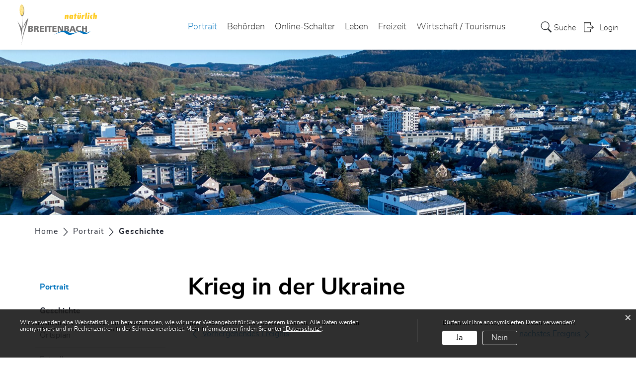

--- FILE ---
content_type: text/html; charset=UTF-8
request_url: https://www.breitenbach.ch/geschichte/13525
body_size: 8060
content:
<!doctype html>
    <html lang="de-CH"> 
<head>
    <meta property="cms:stats-title" content="Portrait/Geschichte/Krieg in der Ukraine">
        <meta property="cms:stats-objtype" content="geschichte">                            <meta property="cms:stats-type" content="optin">
    <meta property="cms:stats-objid" content="13525">
    <meta property="cms:stats-trackerid"
          content="86">
    <meta property="cms:stats-url" content="https://stats.i-web.ch/statistic.php">

    
        <meta charset="UTF-8" />
    <meta http-equiv="x-ua-compatible" content="ie=edge">
    <meta name="viewport" content="width=device-width, initial-scale=1">
    <meta name="msapplication-TileColor" content="#ffffff">
    <meta name="theme-color" content="#ffffff">
    <meta name="apple-mobile-web-app-capable" content="yes">
    <meta name="apple-mobile-web-app-status-bar-style" content="black">
        <title> Breitenbach - Krieg in der Ukraine </title>
            <meta property="og:title" content="Krieg in der Ukraine" />
<meta property="og:type" content="" />
<meta property="og:url" content="https://www.breitenbach.ch/geschichte/13525" />

                    <link href="/compiled/legacy/css/legacy.9c5facc20eacee6a3099.css" type="text/css" rel="stylesheet"/><link rel="shortcut icon" href="/dist/breitenbach/2021/images/icons/favicon.6a5263484b1f19aa810d.ico" />
        <link rel="apple-touch-icon" sizes="180x180" href="/dist/breitenbach/2021/images/icons/apple-touch-icon.dd91070b49b20f4b5c85.png">
        <link rel="icon" type="image/png" sizes="32x32" href="/dist/breitenbach/2021/images/icons/favicon-32x32.52e0b07db59d2f37a604.png">
        <link rel="icon" type="image/png" sizes="16x16" href="/dist/breitenbach/2021/images/icons/favicon-16x16.b6d260646943bd8292f6.png">
        <link rel="mask-icon" href="/dist/breitenbach/2021/images/icons/safari-pinned-tab.svg" color="#5bbad5">

    <link href="/dist/breitenbach/2021/css/main.2f0a55863bc69a75bb70.css" type="text/css" rel="stylesheet"/>

        <script type="text/javascript" src="/compiled/legacy/js/legacy.51916f73dcb2b798ddfe.js"></script>
<link rel="stylesheet" href="/assets/styles/app-99aa06d3014798d86001c324468d497f.css">
<script type="importmap">
{
    "imports": {
        "app": "/assets/app-984d9b8fe51b35b653b538b1fef3f048.js",
        "/assets/styles/app.css": "data:application/javascript,"
    }
}
</script>
<link rel="modulepreload" href="/assets/app-984d9b8fe51b35b653b538b1fef3f048.js">
<script type="module">import 'app';</script>
    </head>
    <body class="follow geschichte geschichte_13525" data-header-selector=".header-container" data-footer-selector=".footer-container">
            
    
<div class="main-outercon">
    
       <div class="icms-a4a-sprunglinks">
    <ul><li>
                <a accesskey="0" title="[ALT + 0]" href="/_rtr/home" class="sr-only sr-only-focusable">zur Startseite</a>
            </li><li>
            <a accesskey="1" title="[ALT + 1]" href="#icms-navbar" class="sr-only sr-only-focusable">Direkt zur Hauptnavigation</a>
        </li>
        <li>
            <a accesskey="2" title="[ALT + 2]" href="#maincontent" class="sr-only sr-only-focusable">Direkt zum Inhalt</a>
        </li>
        <li>
            <a accesskey="3" title="[ALT + 3]" href="/_rtr/suchformular" class="sr-only sr-only-focusable">Direkt zur Suche</a>
        </li>
        <li>
            <a accesskey="4" title="[ALT + 4]" href="/_rtr/index" class="sr-only sr-only-focusable">Direkt zum Stichwortverzeichnis</a>
        </li></ul>
</div>

           <header class="header-container">
        <h1 class="sr-only">    
    Kopfzeile</h1>
        <div>
            <!-- icms:sprunglinks start -->
                <div class="icms-a4a-sprunglinks">
    <ul><li>
                <a accesskey="0" title="[ALT + 0]" href="/_rtr/home" class="sr-only sr-only-focusable">zur Startseite</a>
            </li><li>
            <a accesskey="1" title="[ALT + 1]" href="#icms-navbar" class="sr-only sr-only-focusable">Direkt zur Hauptnavigation</a>
        </li>
        <li>
            <a accesskey="2" title="[ALT + 2]" href="#maincontent" class="sr-only sr-only-focusable">Direkt zum Inhalt</a>
        </li>
        <li>
            <a accesskey="3" title="[ALT + 3]" href="/_rtr/suchformular" class="sr-only sr-only-focusable">Direkt zur Suche</a>
        </li>
        <li>
            <a accesskey="4" title="[ALT + 4]" href="/_rtr/index" class="sr-only sr-only-focusable">Direkt zum Stichwortverzeichnis</a>
        </li></ul>
</div>
            <!-- icms:sprunglinks end -->
        </div>
        <div class="header-block">
            <div class="container-fluid">
                <div class="row">
                    <div class="col-md-12">
                        <div class="header-wrap">
                            <!-- icms:hamburger start -->
                            <button id="icms-hamburger" class="hamburger-one" aria-expanded="false">
                                <span class="line"></span>
                                <span class="line"></span>
                                <span class="line"></span>
                                <span class="line"></span>
                                <span class="menu-text">Menü</span>
                            </button>
                            <!-- icms:hamburger end -->
                            <div class="header-top">
                                <div class="header-left">
                                    <div class="logo">
                                        <a href="/">
                                            <img src="/dist/breitenbach/2021/images/logo.81326002273713ee7180.svg" alt="Breitenbach">
                                        </a>
                                    </div>
                                </div>
                                <div class="header-right">
                                    <div class="header-menu">
                                        <!-- icms:Menu5 start -->
                                        <nav class="nav1">
                                            <div id="icms-navbar" class="menuclosed">
                                            <ul id="menu-main-menu" class="">
            <li class="currentAncestor first menu-item  menu-portrait menu-level-1"><a href="/portrait">Portrait</a><ul class="sub-menu sub-menu-level-2">
            <li class="icms-menu-repeated-title"><a class="menu-repeated-title" href="/portrait">
                    Portrait
                    </a></li>
                <li class="active first menu-item  menu-geschichte menu-level-2"><a href="/geschichte">Geschichte<span class="sr-only">(ausgewählt)</span></a>
        </li><li class="menu-item  menu-ortsplanextern menu-level-2"><a href="/ortsplanextern" target="_blank">Ortsplan</a>
        </li><li class="menu-item  menu-fotoalbum menu-level-2"><a href="/fotoalbum">Fotoalbum</a>
        </li><li class="menu-item  menu-telefonnummern menu-level-2"><a href="/telefonnummern">Telefonnummern</a>
        </li><li class="menu-item  menu-portraiteinwohner menu-level-2"><a href="/portraiteinwohner">Entwicklung </a>
        </li><li class="menu-item  menu-portraitbevstatistik menu-level-2"><a href="/portraitbevstatistik">Statistik</a>
        </li><li class="menu-item  menu-portraitwappen menu-level-2"><a href="/portraitwappen">Wappen</a>
        </li><li class="menu-item  menu-portraithirschkaefer menu-level-2"><a href="/portraithirschkaefer">Hirschkäfer </a>
        </li><li class="menu-item  menu-portraitdaten menu-level-2"><a href="/portraitdaten">Gemeindedaten</a>
        </li><li class="menu-item  menu-portraitbreitenbacherlied menu-level-2"><a href="/portraitbreitenbacherlied">Breitenbacherlied</a>
        </li><li class="menu-item  menu-festspielfringeli menu-level-2"><a href="/festspielfringeli">Festspiel Fringeli</a>
        </li><li class="menu-item  menu-partnergemeinden menu-level-2"><a href="/partnergemeinden">Partnergemeinden</a><ul class="sub-menu sub-menu-level-3">
            <li class="icms-menu-repeated-title"><a class="menu-repeated-title" href="/partnergemeinden">
                    Partnergemeinden
                    </a></li>
                <li class="first menu-item  menu-artegna menu-level-3"><a href="/artegna">Artegna</a>
        </li><li class="last menu-item  menu-grossbreitenbach menu-level-3"><a href="/grossbreitenbach">Stadt Grossbreitenbach</a>
        </li>
        </ul>
        </li><li class="menu-item  menu-aktuelles menu-level-2"><a href="/aktuelles">Aktuelles</a><ul class="sub-menu sub-menu-level-3">
            <li class="icms-menu-repeated-title"><a class="menu-repeated-title" href="/aktuelles">
                    Aktuelles
                    </a></li>
                <li class="first menu-item  menu-aktuellesinformationen menu-level-3"><a href="/aktuellesinformationen">Neuigkeiten</a>
        </li><li class="menu-item  menu-virtuelledienste menu-level-3"><a href="/profile">Virtuelle Dienste</a>
        </li><li class="last menu-item  menu-aktuelleswetter menu-level-3"><a href="/aktuelleswetter">Wetter</a>
        </li>
        </ul>
        </li><li class="last menu-item  menu-finanziellesituation menu-level-2"><a href="/finanziellesituation">Finanzielle Situation</a><ul class="sub-menu sub-menu-level-3">
            <li class="icms-menu-repeated-title"><a class="menu-repeated-title" href="/finanziellesituation">
                    Finanzielle Situation
                    </a></li>
                <li class="first menu-item  menu-budget menu-level-3"><a href="/budget">Voranschlag/Rechnung</a>
        </li><li class="menu-item  menu-politiksteuerfuss menu-level-3"><a href="/politiksteuerfuss">Steuerfuss</a>
        </li><li class="last menu-item  menu-politikinvestitionsplan menu-level-3"><a href="/politikinvestitionsplan">Investitionsplan</a>
        </li>
        </ul>
        </li>
        </ul>
        </li><li class="menu-item  menu-behoerdenrtr menu-level-1"><a href="/behoerdenrtr">Behörden</a><ul class="sub-menu sub-menu-level-2">
            <li class="icms-menu-repeated-title"><a class="menu-repeated-title" href="/behoerdenrtr">
                    Behörden
                    </a></li>
                <li class="first menu-item  menu-verwaltung menu-level-2"><a href="/verwaltung">Verwaltung</a><ul class="sub-menu sub-menu-level-3">
            <li class="icms-menu-repeated-title"><a class="menu-repeated-title" href="/verwaltung">
                    Verwaltung
                    </a></li>
                <li class="first menu-item  menu-verwaltungoeffnugszeiten menu-level-3"><a href="/verwaltungoeffnugszeiten">Öffnungszeiten</a>
        </li><li class="menu-item  menu-verwaltungorganigramm menu-level-3"><a href="/verwaltungorganigramm">Organigramm</a>
        </li><li class="menu-item  menu-personenregister menu-level-3"><a href="/personenregister">Mitarbeiter</a>
        </li><li class="menu-item  menu-aemter menu-level-3"><a href="/aemter">Abteilungen</a>
        </li><li class="menu-item  menu-dienstleistungen menu-level-3"><a href="/dienstleistungen">Dienstleistungen</a>
        </li><li class="last menu-item  menu-publikationen menu-level-3"><a href="/publikationen">Publikationen</a>
        </li>
        </ul>
        </li><li class="menu-item  menu-abstimmungen menu-level-2"><a href="/abstimmungen">Abstimmungen</a>
        </li><li class="menu-item  menu-behoerden menu-level-2"><a href="/behoerden">Kommissionen</a>
        </li><li class="menu-item  menu-behoerdenmitglieder menu-level-2"><a href="/behoerdenmitglieder">Politische Personen</a>
        </li><li class="menu-item  menu-sitzung menu-level-2"><a href="/sitzung">Gemeindeversammlung</a>
        </li><li class="menu-item  menu-reglemente menu-level-2"><a href="/reglemente">Reglemente</a>
        </li><li class="menu-item  menu-dokumente menu-level-2"><a href="/dokumente">Aktuelle Projekte</a><ul class="sub-menu sub-menu-level-3">
            <li class="icms-menu-repeated-title"><a class="menu-repeated-title" href="/dokumente">
                    Aktuelle Projekte
                    </a></li>
                <li class="first menu-item  menu-ortsplanrevision menu-level-3"><a href="/ortsplanrevision">Ortsplanrevision</a>
        </li><li class="menu-item  menu-raeumlichesleitbild menu-level-3"><a href="/raeumlichesleitbild">Räumliches Leitbild</a>
        </li><li class="menu-item  menu-gueterregulierung menu-level-3"><a href="/gueterregulierung">Güterregulierung Breitenbach und Büsserach</a>
        </li><li class="menu-item  menu-isolaareal menu-level-3"><a href="/isolaareal">Isola Areal</a>
        </li><li class="last menu-item  menu-berarbeitung-schutzzone-pumpwerk-l-ngacker menu-level-3"><a href="/ueberarbeitung-schutzzone-pumpwerk-laengacker">Überarbeitung Schutzzone &quot;Pumpwerk Längacker&quot;</a>
        </li>
        </ul>
        </li><li class="last menu-item  menu-parteien menu-level-2"><a href="/parteien">Parteien</a>
        </li>
        </ul>
        </li><li class="menu-item  menu-online-schalter menu-level-1"><a href="/online-schalter">Online-Schalter</a>
        </li><li class="menu-item  menu-leben menu-level-1"><a href="/leben">Leben</a><ul class="sub-menu sub-menu-level-2">
            <li class="icms-menu-repeated-title"><a class="menu-repeated-title" href="/leben">
                    Leben
                    </a></li>
                <li class="first menu-item  menu-bildung menu-level-2"><a href="/bildung">Bildung</a><ul class="sub-menu sub-menu-level-3">
            <li class="icms-menu-repeated-title"><a class="menu-repeated-title" href="/bildung">
                    Bildung
                    </a></li>
                <li class="first menu-item  menu-spielgruppe menu-level-3"><a href="/spielgruppe">Spielgruppe</a>
        </li><li class="menu-item  menu-kindergarten menu-level-3"><a href="/kindergarten">Kindergarten</a>
        </li><li class="menu-item  menu-schulen menu-level-3"><a href="/schulen">Schule</a>
        </li><li class="menu-item  menu-schulpflege menu-level-3"><a href="/fachkommission">Fachkommission</a>
        </li><li class="menu-item  menu-bildungsdach menu-level-3"><a href="/bildungsdach">Bildungsdach</a>
        </li><li class="menu-item  menu-12schuljahr menu-level-3"><a href="/12schuljahr">12. Schuljahr</a>
        </li><li class="menu-item  menu-erwachsenbildung menu-level-3"><a href="/erwachsenbildung">Erwachsene</a>
        </li><li class="menu-item  menu-bibliotheken menu-level-3"><a href="/bibliotheken">Bibliothek</a>
        </li><li class="last menu-item  menu-mittagstisch menu-level-3"><a href="/mittagstisch">Mittagstisch</a>
        </li>
        </ul>
        </li><li class="menu-item  menu-soziales menu-level-2"><a href="/soziales">Soziales / Gesundheit</a><ul class="sub-menu sub-menu-level-3">
            <li class="icms-menu-repeated-title"><a class="menu-repeated-title" href="/soziales">
                    Soziales / Gesundheit
                    </a></li>
                <li class="first menu-item  menu-organisationen menu-level-3"><a href="/organisationen">Organisationen</a>
        </li><li class="menu-item  menu-sozialedienste menu-level-3"><a href="/sozialedienste">Soziale Dienstleistungen</a>
        </li><li class="last menu-item  menu-spitex menu-level-3"><a href="/spitex">Spitex</a>
        </li>
        </ul>
        </li><li class="menu-item  menu-portraitkirchen menu-level-2"><a href="/portraitkirchen">Kirchen</a><ul class="sub-menu sub-menu-level-3">
            <li class="icms-menu-repeated-title"><a class="menu-repeated-title" href="/portraitkirchen">
                    Kirchen
                    </a></li>
                <li class="first menu-item  menu-portkircheevangref menu-level-3"><a href="/portkircheevangref">Evang.-ref. Thierstein</a>
        </li><li class="last menu-item  menu-portkircheromkath menu-level-3"><a href="/portkircheromkath">Röm.-kath. Pfarramt</a>
        </li>
        </ul>
        </li><li class="menu-item  menu-abfall menu-level-2"><a href="/abfall">Abfall</a><ul class="sub-menu sub-menu-level-3">
            <li class="icms-menu-repeated-title"><a class="menu-repeated-title" href="/abfall">
                    Abfall
                    </a></li>
                <li class="first menu-item  menu-abfallkalender menu-level-3"><a href="/abfallkalender">Abfallkalender</a>
        </li><li class="menu-item  menu-abfalldaten menu-level-3"><a href="/abfalldaten">Abfallsammlungen</a>
        </li><li class="menu-item  menu-abfallarten menu-level-3"><a href="/abfallarten">Abfallarten</a>
        </li><li class="last menu-item  menu-abfallorte menu-level-3"><a href="/abfallorte">Sammelstellen</a>
        </li>
        </ul>
        </li><li class="menu-item  menu-sicherheit menu-level-2"><a href="/sicherheit">Sicherheit</a>
        </li><li class="last menu-item  menu-trinkwasserqualitaet menu-level-2"><a href="/trinkwasserqualitaet">Trinkwasserqualität</a>
        </li>
        </ul>
        </li><li class="menu-item  menu-freizeit menu-level-1"><a href="/freizeit">Freizeit</a><ul class="sub-menu sub-menu-level-2">
            <li class="icms-menu-repeated-title"><a class="menu-repeated-title" href="/freizeit">
                    Freizeit
                    </a></li>
                <li class="first menu-item  menu-vereine menu-level-2"><a href="/vereine">Vereine</a><ul class="sub-menu sub-menu-level-3">
            <li class="icms-menu-repeated-title"><a class="menu-repeated-title" href="/vereine">
                    Vereine
                    </a></li>
                <li class="first last menu-item  menu-vereinsliste menu-level-3"><a href="/vereinsliste">Vereinsliste</a>
        </li>
        </ul>
        </li><li class="menu-item  menu-sportfreizeit menu-level-2"><a href="/sportfreizeit">Sport- und Freizeitanlagen</a>
        </li><li class="menu-item  menu-raumundturnhallen menu-level-2"><a href="/raumundturnhallen">Raum- und Turnhallen-Reservationen</a><ul class="sub-menu sub-menu-level-3">
            <li class="icms-menu-repeated-title"><a class="menu-repeated-title" href="/raumundturnhallen">
                    Raum- und Turnhallen-Reservationen
                    </a></li>
                <li class="first last menu-item  menu-reservation menu-level-3"><a href="/reservation">Reservationen</a>
        </li>
        </ul>
        </li><li class="last menu-item  menu-anlaessere menu-level-2"><a href="/anlaessere">Anlässe</a><ul class="sub-menu sub-menu-level-3">
            <li class="icms-menu-repeated-title"><a class="menu-repeated-title" href="/anlaessere">
                    Anlässe
                    </a></li>
                <li class="first menu-item  menu-anlaesseaktuelles menu-level-3"><a href="/anlaesseaktuelles">Liste der Anlässe</a>
        </li><li class="last menu-item  menu-anlassgesuche menu-level-3"><a href="/anlassgesuche">Anlass-Gesuche</a>
        </li>
        </ul>
        </li>
        </ul>
        </li><li class="last menu-item  menu-wirtschafttourismus menu-level-1"><a href="/wirtschafttourismus">Wirtschaft / Tourismus</a><ul class="sub-menu sub-menu-level-2">
            <li class="icms-menu-repeated-title"><a class="menu-repeated-title" href="/wirtschafttourismus">
                    Wirtschaft / Tourismus
                    </a></li>
                <li class="first menu-item  menu-firmenverzeichnis menu-level-2"><a href="/firmenverzeichnis">Firmenverzeichnis</a>
        </li><li class="menu-item  menu-wirtschaftsfoerderung menu-level-2"><a href="/wirtschaftsfoerderung">Forum Schwarzbubenland</a>
        </li><li class="menu-item  menu-gewerbevereine menu-level-2"><a href="/gewerbevereine">Gewerbeverein</a>
        </li><li class="menu-item  menu-feiertagsliste menu-level-2"><a href="/feiertagsliste">Feiertagsliste</a>
        </li><li class="menu-item  menu-hotels menu-level-2"><a href="/hotels">Hotels</a>
        </li><li class="last menu-item  menu-restaurants menu-level-2"><a href="/restaurants">Restaurants</a>
        </li>
        </ul>
        </li>
        </ul>

                                            </div>
                                        </nav>
                                        <!-- icms:Menu5 end -->
                                    </div>
                                    
                                    <!-- toolbar1 start -->
                                    <ul class="nav navbar-nav">

                                        <li class="nav-item search">
                                            <a class="search" href="/_rtr/suchformular"><span class="d-none d-md-block">    
    Suche</span></a>
                                        </li>
                                        <li class="nav-item">
                                            <!-- icms:logindropdown2 start -->
                                                    <div class="icms-logindropdown logged-out">
        <a href="/_rtr/login" class="btn btn-link" id="dropdownMenuButton">
            Login
        </a>
    </div>

                                            <!-- icms:logindropdown2 end -->
                                        </li>
                                    </ul>
                                    <!-- toolbar1 end -->
                                </div>
                            </div>
                        </div>
                    </div>
                </div>
            </div>
        </div>
    </header>

    <section class="content-container">
        
    <h1 class="sr-only">    
    Inhalt</h1><div class="banner-container innerbanner">
            <div class="banner-follow">                <picture>        <img src="https://api.i-web.ch/public/guest/getImageString/g102/83b7c0ddb7b474ef06e10a18bf6d20b4/1920/500/65a6bbef2dfc0//" alt="" class=""/>
        </picture>

            </div>
        </div>

        <div class="breadcrumb-outer">
            <div class="container">
                <div class="row">
                    <div class="col-md-12">
                        <ol id="icms-breadcrumbs" class="breadcrumb-list" itemscope itemtype="http://schema.org/BreadcrumbList">                <li class="breadcrumbitem" itemprop="itemListElement" itemscope itemtype="http://schema.org/ListItem">
                    <a title="Go to Home" class="" href="/_rtr/home" itemprop="item">
                        <span itemprop="name" class="icon-container">Home</span>
                    </a>
                    <meta itemprop="position" content="1"/><span class='separator'></span></li><li class="portrait breadcrumbitem " itemprop="itemListElement" itemscope itemtype="http://schema.org/ListItem"><a href="/portrait" class="" itemprop="item">
                                                <span itemprop="name">Portrait</span></a><meta itemprop="position" content="2"/><span class='separator'></span></li><li class="geschichte breadcrumbitem active" itemprop="itemListElement" itemscope itemtype="http://schema.org/ListItem"><a href="/geschichte" class="" itemprop="item">
                                                <span itemprop="name">Geschichte<span class="sr-only">(ausgewählt)</span></span></a><meta itemprop="position" content="3"/></li></ol>

                    </div>
                </div>
            </div>
        </div>

        <div id="maincontent" class="inner-contentoutr">
            <div class="container"> 
                <div class="row">
                    <div class="col-md-3">
                        <nav class="sidebar-wrap nav2">
                            <nav class="nav2">
        <a href="/portrait" class="headline headline-active ">Portrait</a><ul class="menu_level_1">
                    <li class="active  sidebar-item  sidebar-geschichte sidebar-level-2"><a href="/geschichte" class="dropdown-item">Geschichte<span class="sr-only">(ausgewählt)</span></a>
            </li><li class="sidebar-item  sidebar-ortsplanextern sidebar-level-2"><a href="/ortsplanextern" class="dropdown-item" target="_blank">Ortsplan</a>
            </li><li class="sidebar-item  sidebar-fotoalbum sidebar-level-2"><a href="/fotoalbum" class="dropdown-item">Fotoalbum</a>
            </li><li class="sidebar-item  sidebar-telefonnummern sidebar-level-2"><a href="/telefonnummern" class="dropdown-item">Telefonnummern</a>
            </li><li class="sidebar-item  sidebar-portraiteinwohner sidebar-level-2"><a href="/portraiteinwohner" class="dropdown-item">Entwicklung </a>
            </li><li class="sidebar-item  sidebar-portraitbevstatistik sidebar-level-2"><a href="/portraitbevstatistik" class="dropdown-item">Statistik</a>
            </li><li class="sidebar-item  sidebar-portraitwappen sidebar-level-2"><a href="/portraitwappen" class="dropdown-item">Wappen</a>
            </li><li class="sidebar-item  sidebar-portraithirschkaefer sidebar-level-2"><a href="/portraithirschkaefer" class="dropdown-item">Hirschkäfer </a>
            </li><li class="sidebar-item  sidebar-portraitdaten sidebar-level-2"><a href="/portraitdaten" class="dropdown-item">Gemeindedaten</a>
            </li><li class="sidebar-item  sidebar-portraitbreitenbacherlied sidebar-level-2"><a href="/portraitbreitenbacherlied" class="dropdown-item">Breitenbacherlied</a>
            </li><li class="sidebar-item  sidebar-festspielfringeli sidebar-level-2"><a href="/festspielfringeli" class="dropdown-item">Festspiel Fringeli</a>
            </li><li class="sidebar-item  sidebar-partnergemeinden sidebar-level-2"><a href="/partnergemeinden" class="dropdown-item">Partnergemeinden</a>
            </li><li class="sidebar-item  sidebar-aktuelles sidebar-level-2"><a href="/aktuelles" class="dropdown-item">Aktuelles</a>
            </li><li class=" sidebar-item  sidebar-finanziellesituation sidebar-level-2"><a href="/finanziellesituation" class="dropdown-item">Finanzielle Situation</a>
            </li>
                </ul>
</nav>

                        </nav>
                    </div>

                    <div class="col-md-9">
                        <div class="subpage-content">
                            <div class="container-fluid box2">
                                <div class="row">
                                    <div class="common-title">
                                        <h1 class="contentTitle">Krieg in der Ukraine</h1>
                                    </div>
                                    
                                    





                                    
                                                                                        
                                                                                                                                                    <div class="icms-content-col-a ">
            <div class="row">
                
                        
                <div class="icms-block-container ">
            <div class="icms-text-container"><div class="row">
                
                    
                                                                
                    <div class="col-lg-4 col-sm-6 form-group">
                        <a href="/_rte/geschichte/13522#ict" title="vorhergehendes Ereignis" class="icms-link-int icms-link-to-previous-entity"><svg version="1.1" class="cms-icon cms-icon-left-arrow" xmlns="http://www.w3.org/2000/svg" x="0px" y="0px" viewBox="0 0 443.52 443.52" style="enable-background:new 0 0 443.52 443.52;" xml:space="preserve">
<g>
	<g>
		<path d="M143.492,221.863L336.226,29.129c6.663-6.664,6.663-17.468,0-24.132c-6.665-6.662-17.468-6.662-24.132,0l-204.8,204.8
			c-6.662,6.664-6.662,17.468,0,24.132l204.8,204.8c6.78,6.548,17.584,6.36,24.132-0.42c6.387-6.614,6.387-17.099,0-23.712
			L143.492,221.863z"/>
	</g>
</g>
</svg>
vorhergehendes Ereignis</a>
                    </div>
                
                    
                                                                
                    <div class="offset-lg-4 col-lg-4 col-sm-6 form-group">
                        <a href="/_rte/geschichte/13528#ict" title="nächstes Ereignis" class="icms-link-int icms-link-to-next-entity">nächstes Ereignis<svg version="1.1" class="cms-icon cms-icon-next" xmlns="http://www.w3.org/2000/svg" x="0px" y="0px" viewBox="0 0 512.002 512.002" style="enable-background:new 0 0 512.002 512.002;" xml:space="preserve">
<g>
	<g>
		<path d="M388.425,241.951L151.609,5.79c-7.759-7.733-20.321-7.72-28.067,0.04c-7.74,7.759-7.72,20.328,0.04,28.067l222.72,222.105
			L123.574,478.106c-7.759,7.74-7.779,20.301-0.04,28.061c3.883,3.89,8.97,5.835,14.057,5.835c5.074,0,10.141-1.932,14.017-5.795
			l236.817-236.155c3.737-3.718,5.834-8.778,5.834-14.05S392.156,245.676,388.425,241.951z"/>
	</g>
</g>
</svg>
</a>
                    </div>
                            </div></div>
        </div>    
            </div>
        </div>                                                    <div class="icms-content-col-a ">
            <div class="row">
                <div class="icms-block-container ">
            <div class="icms-lead-container ">2022</div>
        </div>
            </div>
        </div>

    <div class="icms-content-col-a ">
            <div class="row">
                <div class="icms-block-container ">
            <div class="icms-text-container"><div class="icms-wysiwyg"><p class="icmsPContent icms-wysiwyg-first icms-wysiwyg-last">Am 24. Februar 2022 überfiel Russland den Nachbarstaat Ukraine. Über eine Million Menschen flüchteten innert weniger Monate aus dem Land. Auch die Schweiz wurde von diesem Strom erfasst. In Breitenbach mussten innert weniger Wochen Unterkünfte für über 40 Personen ukrainischer Herkunft geschaffen werden. Die Unterstützung in der Bevölkerung für die vertriebenen Menschen war gross.</p>
</div></div>
        </div>
            </div>
        </div>    
                    
                                                                                                                            
                                                                    </div>
                            </div>
                        </div>

                        <div class="print-speaker">
                               <div class="speaker">
                                                                                   </div>
                               <a href="javascript:void(0);" class="print d-none d-md-block" onclick="window.print()">
                                   <img src="/dist/breitenbach/2021/images/print-icon.dc732b7cd3f7e11ed47e.svg" alt="Icon">
                               </a>
                        </div>
                      
                       
                    </div>
                </div>
            </div>
        </div></section>
 
   
   <footer class="footer-container">
        <h1 class="sr-only">    
    Fusszeile</h1>
        <div class="container">
            <div class="row">
                <div class="col-md-12">
                    <div class="footer-wrap">
                        <div class="footer-col address-blk">
                                
    
            <h5>Gemeinde Breitenbach</h5>
            <address>
                Fehrenstrasse 5<br>
                4226 Breitenbach
            </address>
            <div class="tel">
                <div class="tel-label">Telefon</div>
                <div class="tel-value"><a href="tel:061 789 96 96">061 789 96 96</a></div>
            </div>
            <div class="email">
                <div class="email-label">E-Mail</div>
                <div class="email-value"><a href="mailto:gemeinde@breitenbach.ch">gemeinde@breitenbach.ch</a></div>
            </div>
        
                        </div>
                        <div class="footer-col hours-blk">
                                
    
            <h5>Öffnungszeiten</h5>
        
                            Dienstag 08.00 - 11.30 | 13.30 - 18.30 Uhr<br>Mittwoch 08.00 - 11.30 | 13.30 - 17.00 Uhr
                        </div>
                        <div class="footer-links">
                            <h5>    
    Toolbar</h5>
                                <ul class="quick-links"><li><a href="https://www.breitenbach.ch/_rtr/impressum">Impressum</a></li><li><a href="https://www.breitenbach.ch/_rtr/datenschutz">Datenschutz</a></li></ul>
                        </div>
                    </div>
                    <div class="copyright">
                        <p>&copy; 2026 Breitenbach</p>
                    </div>
                </div>
            </div>
        </div>
    </footer>
</div>

                <div class="icms-outdated-browser-container" style="display: none;">
            <div class="icms-outdated-browser-text-container">
                <div class="icms-outdated-browser-title">
                    <p>Achtung: Bitte wechseln Sie den Browser</p>
                </div>
                <div class="icms-outdated-browser-body">
                    <p>Sie besuchen unser Webangebot mit einer veralteten Browserversion (z.B. Internet Explorer, veraltete Safari-Version oder andere). Diese Browserversion wird von den Herstellern nicht mehr unterstützt und verursacht Darstellungs- und Sicherheitsprobleme. Bitte wechseln Sie auf einen aktuellen Browser.</p>
                </div>
            </div>
            <div class="icms-outdated-browser-button-container">
                <a class="icms-outdated-browser-okbutton">Verstanden</a>
            </div>
        </div><div class="icms-outdated-browser-no-form-support" style="display: none;">
            <div class="icms-outdated-browser-no-form-support-container">
                <p>Achtung: Bitte wechseln Sie den Browser</p>
                <p>Das von Ihnen aufgerufene Formular lässt sich leider nicht darstellen. Sie verwenden eine veraltete Browserversion (z.B. Internet Explorer, veraltete Safari-Version oder andere). Diese Browserversion wird von den Herstellern nicht mehr unterstützt und verursacht Darstellungs- und Sicherheitsprobleme. Bitte wechseln Sie auf einen aktuellen Browser.</p>
            </div>
        </div>
    
                        
    <script type="text/javascript" src="/dist/breitenbach/2021/js/main.02aebbc04951fc5b39c7.js"></script>

                                            
        <script src="/compiled/index/js/index.7ef9bdc747d1af33a23a.js"></script>
    

                    <div class="optin-stats"
             style="display: none;">
            <div class="optin-stats-title sr-only">Webstatistik</div>
            <div class="optin-content-box">
                <div class="optin-stats-body">
                    <p>Wir verwenden eine Webstatistik, um herauszufinden, wie wir unser Webangebot für Sie verbessern können. Alle Daten werden anonymisiert und in Rechenzentren in der Schweiz verarbeitet. Mehr Informationen finden Sie unter <a href="/_rtr/datenschutz">“Datenschutz“</a>.</p>
                </div>
                <div class="optin-question-box">
                    <div class="optin-stats-question"><p>Dürfen wir Ihre anonymisierten Daten verwenden?</p></div>
                    <div class="optin-stats-buttons">
                        <a class="optin-stats-yesbutton">Ja</a>
                        <a class="optin-stats-nobutton">Nein</a>
                    </div>
                </div>
            </div>
            <a class="optin-stats-closebutton">&times;</a>
        </div>
    
    </body>
    </html>
    

--- FILE ---
content_type: text/css
request_url: https://www.breitenbach.ch/dist/breitenbach/2021/css/main.2f0a55863bc69a75bb70.css
body_size: 130481
content:
@font-face{font-family:Roboto;font-style:normal;font-weight:500;src:url(/dist/breitenbach/2021/fonts/43c2b8dd0d6dde8c6165.woff2) format("woff2")}@font-face{font-family:Roboto;font-style:normal;font-weight:400;src:url(/dist/breitenbach/2021/fonts/b224faae79c8346a2c51.woff2) format("woff2")}@font-face{font-family:Roboto;font-style:normal;font-weight:300;src:url(/dist/breitenbach/2021/fonts/088f9525cf138cf2ce38.woff2) format("woff2")}:root{--icms-gemeinde-bootstrap-primary:#0073bc;--icms-gemeinde-bootstrap-primary-color-hover:#fff;--icms-gemeinde-bootstrap-primary-dropdown-toggle-color:#fff;--icms-gemeinde-bootstrap-secondary:#fff;--icms-gemeinde-bootstrap-secondary-color-hover:#212529;--icms-gemeinde-bootstrap-secondary-dropdown-toggle-color:#212529;--blue:#007bff;--indigo:#6610f2;--purple:#6f42c1;--pink:#e83e8c;--red:#dc3545;--orange:#fd7e14;--yellow:#ffc107;--green:#28a745;--teal:#20c997;--cyan:#17a2b8;--white:#fff;--gray:#6c757d;--gray-dark:#343a40;--primary:#0073bc;--secondary:#fff;--success:#28a745;--info:#17a2b8;--warning:#ffc107;--danger:#dc3545;--light:#f8f9fa;--dark:#343a40;--breakpoint-xs:0;--breakpoint-sm:576px;--breakpoint-md:768px;--breakpoint-lg:992px;--breakpoint-xl:1200px;--font-family-sans-serif:-apple-system,BlinkMacSystemFont,"Segoe UI",Roboto,"Helvetica Neue",Arial,"Noto Sans",sans-serif,"Apple Color Emoji","Segoe UI Emoji","Segoe UI Symbol","Noto Color Emoji";--font-family-monospace:SFMono-Regular,Menlo,Monaco,Consolas,"Liberation Mono","Courier New",monospace}/*!
 * Bootstrap v4.3.1 (https://getbootstrap.com/)
 * Copyright 2011-2019 The Bootstrap Authors
 * Copyright 2011-2019 Twitter, Inc.
 * Licensed under MIT (https://github.com/twbs/bootstrap/blob/master/LICENSE)
 */*,:after,:before{box-sizing:border-box}html{-webkit-text-size-adjust:100%;-webkit-tap-highlight-color:rgba(0,0,0,0);font-family:sans-serif;line-height:1.15}article,aside,figcaption,figure,footer,header,hgroup,main,nav,section{display:block}body{background-color:#fff;color:#212529;font-family:-apple-system,BlinkMacSystemFont,Segoe UI,Roboto,Helvetica Neue,Arial,Noto Sans,sans-serif,Apple Color Emoji,Segoe UI Emoji,Segoe UI Symbol,Noto Color Emoji;font-weight:400;line-height:1.5;margin:0;text-align:left}[tabindex="-1"]:focus{outline:0!important}hr{box-sizing:content-box;height:0;overflow:visible}h1,h2,h3,h4,h5,h6{margin-bottom:.5rem;margin-top:0}p{margin-bottom:1rem;margin-top:0}abbr[data-original-title],abbr[title]{border-bottom:0;cursor:help;text-decoration:underline;text-decoration:underline dotted;text-decoration-skip-ink:none}address{font-style:normal;line-height:inherit}address,dl,ol,ul{margin-bottom:1rem}dl,ol,ul{margin-top:0}ol ol,ol ul,ul ol,ul ul{margin-bottom:0}dt{font-weight:700}dd{margin-bottom:.5rem;margin-left:0}blockquote{margin:0 0 1rem}b,strong{font-weight:bolder}div.icms-versorger-preisrechner-layouttext-Fussnote,div.icms-versorger-preisrechner-layouttext-Hinweis,small{font-size:80%}sub,sup{font-size:75%;line-height:0;position:relative;vertical-align:baseline}sub{bottom:-.25em}sup{top:-.5em}a{background-color:transparent;color:#0073bd}a:hover{color:#004471;text-decoration:underline}a:not([href]):not([tabindex]),a:not([href]):not([tabindex]):focus,a:not([href]):not([tabindex]):hover{color:inherit;text-decoration:none}a:not([href]):not([tabindex]):focus{outline:0}code,kbd,pre,samp{font-family:SFMono-Regular,Menlo,Monaco,Consolas,Liberation Mono,Courier New,monospace;font-size:1em}pre{margin-bottom:1rem;margin-top:0;overflow:auto}figure{margin:0 0 1rem}img{border-style:none}img,svg{vertical-align:middle}svg{overflow:hidden}table{border-collapse:collapse}caption{caption-side:bottom;color:#6c757d;padding-bottom:.75rem;padding-top:.75rem;text-align:left}th{text-align:inherit}label{display:inline-block;margin-bottom:.5rem}button{border-radius:0}button:focus{outline:1px dotted;outline:5px auto -webkit-focus-ring-color}button,input,optgroup,select,textarea{font-family:inherit;font-size:inherit;line-height:inherit;margin:0}button,input{overflow:visible}button,select{text-transform:none}select{word-wrap:normal}[type=button],[type=reset],[type=submit],button{-webkit-appearance:button}[type=button]:not(:disabled),[type=reset]:not(:disabled),[type=submit]:not(:disabled),button:not(:disabled){cursor:pointer}[type=button]::-moz-focus-inner,[type=reset]::-moz-focus-inner,[type=submit]::-moz-focus-inner,button::-moz-focus-inner{border-style:none;padding:0}input[type=checkbox],input[type=radio]{box-sizing:border-box;padding:0}input[type=date],input[type=datetime-local],input[type=month],input[type=time]{-webkit-appearance:listbox}textarea{overflow:auto;resize:vertical}fieldset{border:0;margin:0;min-width:0;padding:0}legend{color:inherit;display:block;font-size:1.5rem;line-height:inherit;margin-bottom:.5rem;max-width:100%;padding:0;white-space:normal;width:100%}progress{vertical-align:baseline}[type=number]::-webkit-inner-spin-button,[type=number]::-webkit-outer-spin-button{height:auto}[type=search]{-webkit-appearance:none;outline-offset:-2px}[type=search]::-webkit-search-decoration{-webkit-appearance:none}::-webkit-file-upload-button{-webkit-appearance:button;font:inherit}output{display:inline-block}summary{cursor:pointer;display:list-item}template{display:none}[hidden]{display:none!important}.h1,.h2,.h3,.h4,.h5,.h6,div.icms-versorger-preisrechner-layouttext-Ueberschrift,h1,h2,h3,h4,h5,h6{font-weight:500;line-height:1.2;margin-bottom:.5rem}.h1,h1{font-size:2.5rem}.h2,h2{font-size:2rem}.h3,h3{font-size:1.75rem}.h4,div.icms-versorger-preisrechner-layouttext-Ueberschrift,h4{font-size:1.5rem}.h5,h5{font-size:1.25rem}.h6,h6{font-size:1rem}.lead{font-size:1.25rem;font-weight:300}.display-1{font-size:6rem}.display-1,.display-2{font-weight:300;line-height:1.2}.display-2{font-size:5.5rem}.display-3{font-size:4.5rem;font-weight:300;line-height:1.2}.display-4,div.versorger.rechnungen .anzahl{font-size:3.5rem;font-weight:300;line-height:1.2}hr{border:0;border-top:1px solid rgba(0,0,0,.1);margin-bottom:1rem;margin-top:1rem}.small,div.icms-versorger-preisrechner-layouttext-Fussnote,div.icms-versorger-preisrechner-layouttext-Hinweis,small{font-size:80%;font-weight:400}.mark,mark{background-color:#fcf8e3;padding:.2em}.list-inline,.list-unstyled{list-style:none;padding-left:0}.list-inline-item{display:inline-block}.list-inline-item:not(:last-child){margin-right:.5rem}.initialism{font-size:90%;text-transform:uppercase}.blockquote{font-size:1.25rem;margin-bottom:1rem}.blockquote-footer{color:#6c757d;display:block;font-size:80%}.blockquote-footer:before{content:"— "}.icms-dt-card-thumbnails,.img-fluid,.img-thumbnail{height:auto;max-width:100%}.img-thumbnail{background-color:#fff;border:1px solid #dee2e6;border-radius:.25rem;padding:.25rem}.figure{display:inline-block}.figure-img{line-height:1;margin-bottom:.5rem}.figure-caption{color:#6c757d;font-size:90%}code{color:#e83e8c;font-size:87.5%;word-break:break-word}a>code{color:inherit}kbd{background-color:#212529;border-radius:.2rem;color:#fff;font-size:87.5%;padding:.2rem .4rem}kbd kbd{font-size:100%;font-weight:700;padding:0}pre{color:#212529;display:block;font-size:87.5%}pre code{color:inherit;font-size:inherit;word-break:normal}.pre-scrollable{max-height:340px;overflow-y:scroll}.container{margin-left:auto;margin-right:auto;padding-left:15px;padding-right:15px;width:100%}@media(min-width:576px){.container{max-width:540px}}@media(min-width:768px){.container{max-width:720px}}@media(min-width:992px){.container{max-width:960px}}@media(min-width:1200px){.container{max-width:1140px}}.container-fluid{margin-left:auto;margin-right:auto;padding-left:15px;padding-right:15px;width:100%}.row{display:flex;flex-wrap:wrap;margin-left:-15px;margin-right:-15px}.no-gutters{margin-left:0;margin-right:0}.no-gutters>.col,.no-gutters>[class*=col-]{padding-left:0;padding-right:0}.col,.col-1,.col-10,.col-11,.col-12,.col-2,.col-3,.col-4,.col-5,.col-6,.col-7,.col-8,.col-9,.col-auto,.col-lg,.col-lg-1,.col-lg-10,.col-lg-11,.col-lg-12,.col-lg-2,.col-lg-3,.col-lg-4,.col-lg-5,.col-lg-6,.col-lg-7,.col-lg-8,.col-lg-9,.col-lg-auto,.col-md,.col-md-1,.col-md-10,.col-md-11,.col-md-12,.col-md-2,.col-md-3,.col-md-4,.col-md-5,.col-md-6,.col-md-7,.col-md-8,.col-md-9,.col-md-auto,.col-sm,.col-sm-1,.col-sm-10,.col-sm-11,.col-sm-12,.col-sm-2,.col-sm-3,.col-sm-4,.col-sm-5,.col-sm-6,.col-sm-7,.col-sm-8,.col-sm-9,.col-sm-auto,.col-xl,.col-xl-1,.col-xl-10,.col-xl-11,.col-xl-12,.col-xl-2,.col-xl-3,.col-xl-4,.col-xl-5,.col-xl-6,.col-xl-7,.col-xl-8,.col-xl-9,.col-xl-auto,.content-sidebar-main,.icms-accordion-container,.icms-block-container,.icms-block-container dl>dd,.icms-block-container dl>dt,.icms-collapse-block-politvorlagen .icms-politvorlage-ergebnisblock-abgelehnt,.icms-collapse-block-politvorlagen .icms-politvorlage-ergebnisblock-angenommen,.icms-content-col-a,.icms-content-col-b,.icms-content-col-c,.icms-content-col-d,.icms-content-col-e,.icms-content-col-f,.icms-content-col-g,.icms-content-col-h,.icms-dt-filter,.icms-dt-information,.icms-dt-length,.icms-dt-pagination{padding-left:15px;padding-right:15px;position:relative;width:100%}.col{flex-basis:0;flex-grow:1;max-width:100%}.col-auto{flex:0 0 auto;max-width:100%;width:auto}.col-1{flex:0 0 8.3333333333%;max-width:8.3333333333%}.col-2{flex:0 0 16.6666666667%;max-width:16.6666666667%}.col-3{flex:0 0 25%;max-width:25%}.col-4{flex:0 0 33.3333333333%;max-width:33.3333333333%}.col-5{flex:0 0 41.6666666667%;max-width:41.6666666667%}.col-6,.icms-collapse-block-politvorlagen .icms-politvorlage-ergebnisblock-abgelehnt,.icms-collapse-block-politvorlagen .icms-politvorlage-ergebnisblock-angenommen{flex:0 0 50%;max-width:50%}.col-7{flex:0 0 58.3333333333%;max-width:58.3333333333%}.col-8{flex:0 0 66.6666666667%;max-width:66.6666666667%}.col-9{flex:0 0 75%;max-width:75%}.col-10{flex:0 0 83.3333333333%;max-width:83.3333333333%}.col-11{flex:0 0 91.6666666667%;max-width:91.6666666667%}.col-12,.icms-accordion-container,.icms-block-container,.icms-dt-information,.icms-dt-pagination{flex:0 0 100%;max-width:100%}.order-first{order:-1}.order-last{order:13}.order-0{order:0}.order-1{order:1}.order-2{order:2}.order-3{order:3}.order-4{order:4}.order-5{order:5}.order-6{order:6}.order-7{order:7}.order-8{order:8}.order-9{order:9}.order-10{order:10}.order-11{order:11}.order-12{order:12}.offset-1{margin-left:8.3333333333%}.offset-2{margin-left:16.6666666667%}.offset-3{margin-left:25%}.offset-4{margin-left:33.3333333333%}.offset-5{margin-left:41.6666666667%}.offset-6{margin-left:50%}.offset-7{margin-left:58.3333333333%}.offset-8{margin-left:66.6666666667%}.offset-9{margin-left:75%}.offset-10{margin-left:83.3333333333%}.offset-11{margin-left:91.6666666667%}@media(min-width:576px){.col-sm{flex-basis:0;flex-grow:1;max-width:100%}.col-sm-auto{flex:0 0 auto;max-width:100%;width:auto}.col-sm-1{flex:0 0 8.3333333333%;max-width:8.3333333333%}.col-sm-2{flex:0 0 16.6666666667%;max-width:16.6666666667%}.col-sm-3{flex:0 0 25%;max-width:25%}.col-sm-4{flex:0 0 33.3333333333%;max-width:33.3333333333%}.col-sm-5{flex:0 0 41.6666666667%;max-width:41.6666666667%}.col-sm-6{flex:0 0 50%;max-width:50%}.col-sm-7{flex:0 0 58.3333333333%;max-width:58.3333333333%}.col-sm-8{flex:0 0 66.6666666667%;max-width:66.6666666667%}.col-sm-9{flex:0 0 75%;max-width:75%}.col-sm-10{flex:0 0 83.3333333333%;max-width:83.3333333333%}.col-sm-11{flex:0 0 91.6666666667%;max-width:91.6666666667%}.col-sm-12{flex:0 0 100%;max-width:100%}.order-sm-first{order:-1}.order-sm-last{order:13}.order-sm-0{order:0}.order-sm-1{order:1}.order-sm-2{order:2}.order-sm-3{order:3}.order-sm-4{order:4}.order-sm-5{order:5}.order-sm-6{order:6}.order-sm-7{order:7}.order-sm-8{order:8}.order-sm-9{order:9}.order-sm-10{order:10}.order-sm-11{order:11}.order-sm-12{order:12}.offset-sm-0{margin-left:0}.offset-sm-1{margin-left:8.3333333333%}.offset-sm-2{margin-left:16.6666666667%}.offset-sm-3{margin-left:25%}.offset-sm-4{margin-left:33.3333333333%}.offset-sm-5{margin-left:41.6666666667%}.offset-sm-6{margin-left:50%}.offset-sm-7{margin-left:58.3333333333%}.offset-sm-8{margin-left:66.6666666667%}.offset-sm-9{margin-left:75%}.offset-sm-10{margin-left:83.3333333333%}.offset-sm-11{margin-left:91.6666666667%}}@media(min-width:768px){.col-md{flex-basis:0;flex-grow:1;max-width:100%}.col-md-auto{flex:0 0 auto;max-width:100%;width:auto}.col-md-1{flex:0 0 8.3333333333%;max-width:8.3333333333%}.col-md-2{flex:0 0 16.6666666667%;max-width:16.6666666667%}.col-md-3{flex:0 0 25%;max-width:25%}.col-md-4{flex:0 0 33.3333333333%;max-width:33.3333333333%}.col-md-5{flex:0 0 41.6666666667%;max-width:41.6666666667%}.col-md-6,.icms-dt-filter,.icms-dt-length{flex:0 0 50%;max-width:50%}.col-md-7{flex:0 0 58.3333333333%;max-width:58.3333333333%}.col-md-8{flex:0 0 66.6666666667%;max-width:66.6666666667%}.col-md-9{flex:0 0 75%;max-width:75%}.col-md-10{flex:0 0 83.3333333333%;max-width:83.3333333333%}.col-md-11{flex:0 0 91.6666666667%;max-width:91.6666666667%}.col-md-12{flex:0 0 100%;max-width:100%}.order-md-first{order:-1}.order-md-last{order:13}.order-md-0{order:0}.order-md-1{order:1}.order-md-2{order:2}.order-md-3{order:3}.order-md-4{order:4}.order-md-5{order:5}.order-md-6{order:6}.order-md-7{order:7}.order-md-8{order:8}.order-md-9{order:9}.order-md-10{order:10}.order-md-11{order:11}.order-md-12{order:12}.offset-md-0{margin-left:0}.offset-md-1{margin-left:8.3333333333%}.offset-md-2{margin-left:16.6666666667%}.offset-md-3{margin-left:25%}.offset-md-4{margin-left:33.3333333333%}.offset-md-5{margin-left:41.6666666667%}.offset-md-6{margin-left:50%}.offset-md-7{margin-left:58.3333333333%}.offset-md-8{margin-left:66.6666666667%}.offset-md-9{margin-left:75%}.offset-md-10{margin-left:83.3333333333%}.offset-md-11{margin-left:91.6666666667%}}@media(min-width:992px){.col-lg{flex-basis:0;flex-grow:1;max-width:100%}.col-lg-auto{flex:0 0 auto;max-width:100%;width:auto}.col-lg-1{flex:0 0 8.3333333333%;max-width:8.3333333333%}.col-lg-2,.icms-content-col-g{flex:0 0 16.6666666667%;max-width:16.6666666667%}.col-lg-3,.icms-content-col-e{flex:0 0 25%;max-width:25%}.col-lg-4,.icms-block-container dl>dt,.icms-content-col-b{flex:0 0 33.3333333333%;max-width:33.3333333333%}.col-lg-5{flex:0 0 41.6666666667%;max-width:41.6666666667%}.col-lg-6,.icms-content-col-d{flex:0 0 50%;max-width:50%}.col-lg-7{flex:0 0 58.3333333333%;max-width:58.3333333333%}.col-lg-8,.icms-block-container dl>dd,.icms-content-col-c{flex:0 0 66.6666666667%;max-width:66.6666666667%}.col-lg-9,.icms-content-col-f{flex:0 0 75%;max-width:75%}.col-lg-10,.icms-content-col-h{flex:0 0 83.3333333333%;max-width:83.3333333333%}.col-lg-11{flex:0 0 91.6666666667%;max-width:91.6666666667%}.col-lg-12,.icms-content-col-a{flex:0 0 100%;max-width:100%}.order-lg-first{order:-1}.order-lg-last{order:13}.order-lg-0{order:0}.order-lg-1{order:1}.order-lg-2{order:2}.order-lg-3{order:3}.order-lg-4{order:4}.order-lg-5{order:5}.order-lg-6{order:6}.order-lg-7{order:7}.order-lg-8{order:8}.order-lg-9{order:9}.order-lg-10{order:10}.order-lg-11{order:11}.order-lg-12{order:12}.offset-lg-0{margin-left:0}.offset-lg-1{margin-left:8.3333333333%}.offset-lg-2{margin-left:16.6666666667%}.offset-lg-3{margin-left:25%}.offset-lg-4{margin-left:33.3333333333%}.offset-lg-5{margin-left:41.6666666667%}.offset-lg-6{margin-left:50%}.offset-lg-7{margin-left:58.3333333333%}.offset-lg-8{margin-left:66.6666666667%}.offset-lg-9{margin-left:75%}.offset-lg-10{margin-left:83.3333333333%}.offset-lg-11{margin-left:91.6666666667%}}@media(min-width:1200px){.col-xl{flex-basis:0;flex-grow:1;max-width:100%}.col-xl-auto{flex:0 0 auto;max-width:100%;width:auto}.col-xl-1{flex:0 0 8.3333333333%;max-width:8.3333333333%}.col-xl-2{flex:0 0 16.6666666667%;max-width:16.6666666667%}.col-xl-3,.content-sidebar-main{flex:0 0 25%;max-width:25%}.col-xl-4{flex:0 0 33.3333333333%;max-width:33.3333333333%}.col-xl-5{flex:0 0 41.6666666667%;max-width:41.6666666667%}.col-xl-6{flex:0 0 50%;max-width:50%}.col-xl-7{flex:0 0 58.3333333333%;max-width:58.3333333333%}.col-xl-8{flex:0 0 66.6666666667%;max-width:66.6666666667%}.col-xl-9{flex:0 0 75%;max-width:75%}.col-xl-10{flex:0 0 83.3333333333%;max-width:83.3333333333%}.col-xl-11{flex:0 0 91.6666666667%;max-width:91.6666666667%}.col-xl-12{flex:0 0 100%;max-width:100%}.order-xl-first{order:-1}.order-xl-last{order:13}.order-xl-0{order:0}.order-xl-1{order:1}.order-xl-2{order:2}.order-xl-3{order:3}.order-xl-4{order:4}.order-xl-5{order:5}.order-xl-6{order:6}.order-xl-7{order:7}.order-xl-8{order:8}.order-xl-9{order:9}.order-xl-10{order:10}.order-xl-11{order:11}.order-xl-12{order:12}.offset-xl-0{margin-left:0}.offset-xl-1{margin-left:8.3333333333%}.offset-xl-2{margin-left:16.6666666667%}.offset-xl-3{margin-left:25%}.offset-xl-4{margin-left:33.3333333333%}.offset-xl-5{margin-left:41.6666666667%}.offset-xl-6{margin-left:50%}.offset-xl-7{margin-left:58.3333333333%}.offset-xl-8{margin-left:66.6666666667%}.offset-xl-9{margin-left:75%}.offset-xl-10{margin-left:83.3333333333%}.offset-xl-11{margin-left:91.6666666667%}}.icms-wysiwyg-table,.icms-wysiwyg-table-bordered,.icms-wysiwyg-table-zebra,.icms-wysiwyg-table-zebra-bordered,.table{color:#212529;margin-bottom:1rem;width:100%}.icms-wysiwyg-table td,.icms-wysiwyg-table th,.icms-wysiwyg-table-bordered td,.icms-wysiwyg-table-bordered th,.icms-wysiwyg-table-zebra td,.icms-wysiwyg-table-zebra th,.icms-wysiwyg-table-zebra-bordered td,.icms-wysiwyg-table-zebra-bordered th,.table td,.table th{border-top:1px solid #dee2e6;padding:.75rem;vertical-align:top}.icms-wysiwyg-table thead th,.icms-wysiwyg-table-bordered thead th,.icms-wysiwyg-table-zebra thead th,.icms-wysiwyg-table-zebra-bordered thead th,.table thead th{border-bottom:2px solid #dee2e6;vertical-align:bottom}.icms-wysiwyg-table tbody+tbody,.icms-wysiwyg-table-bordered tbody+tbody,.icms-wysiwyg-table-zebra tbody+tbody,.icms-wysiwyg-table-zebra-bordered tbody+tbody,.table tbody+tbody{border-top:2px solid #dee2e6}.table-sm td,.table-sm th{padding:.3rem}.icms-wysiwyg-table-bordered,.icms-wysiwyg-table-bordered td,.icms-wysiwyg-table-bordered th,.icms-wysiwyg-table-zebra-bordered,.icms-wysiwyg-table-zebra-bordered td,.icms-wysiwyg-table-zebra-bordered th,.table-bordered,.table-bordered td,.table-bordered th{border:1px solid #dee2e6}.icms-wysiwyg-table-bordered thead td,.icms-wysiwyg-table-bordered thead th,.icms-wysiwyg-table-zebra-bordered thead td,.icms-wysiwyg-table-zebra-bordered thead th,.table-bordered thead td,.table-bordered thead th{border-bottom-width:2px}.table-borderless tbody+tbody,.table-borderless td,.table-borderless th,.table-borderless thead th{border:0}.table-striped tbody tr:nth-of-type(odd){background-color:rgba(0,0,0,.05)}.table-hover tbody tr:hover{background-color:rgba(0,0,0,.075);color:#212529}.table-primary,.table-primary>td,.table-primary>th{background-color:#b8d8ec}.table-primary tbody+tbody,.table-primary td,.table-primary th,.table-primary thead th{border-color:#7ab6dc}.table-hover .table-primary:hover,.table-hover .table-primary:hover>td,.table-hover .table-primary:hover>th{background-color:#a4cde7}.table-secondary,.table-secondary>td,.table-secondary>th{background-color:#fff}.table-secondary tbody+tbody,.table-secondary td,.table-secondary th,.table-secondary thead th{border-color:#fff}.table-hover .table-secondary:hover,.table-hover .table-secondary:hover>td,.table-hover .table-secondary:hover>th{background-color:#f2f2f2}.table-success,.table-success>td,.table-success>th{background-color:#c3e6cb}.table-success tbody+tbody,.table-success td,.table-success th,.table-success thead th{border-color:#8fd19e}.table-hover .table-success:hover,.table-hover .table-success:hover>td,.table-hover .table-success:hover>th{background-color:#b1dfbb}.table-info,.table-info>td,.table-info>th{background-color:#bee5eb}.table-info tbody+tbody,.table-info td,.table-info th,.table-info thead th{border-color:#86cfda}.table-hover .table-info:hover,.table-hover .table-info:hover>td,.table-hover .table-info:hover>th{background-color:#abdde5}.table-warning,.table-warning>td,.table-warning>th{background-color:#ffeeba}.table-warning tbody+tbody,.table-warning td,.table-warning th,.table-warning thead th{border-color:#ffdf7e}.table-hover .table-warning:hover,.table-hover .table-warning:hover>td,.table-hover .table-warning:hover>th{background-color:#ffe8a1}.table-danger,.table-danger>td,.table-danger>th{background-color:#f5c6cb}.table-danger tbody+tbody,.table-danger td,.table-danger th,.table-danger thead th{border-color:#ed969e}.table-hover .table-danger:hover,.table-hover .table-danger:hover>td,.table-hover .table-danger:hover>th{background-color:#f1b0b7}.table-light,.table-light>td,.table-light>th{background-color:#fdfdfe}.table-light tbody+tbody,.table-light td,.table-light th,.table-light thead th{border-color:#fbfcfc}.table-hover .table-light:hover,.table-hover .table-light:hover>td,.table-hover .table-light:hover>th{background-color:#ececf6}.table-dark,.table-dark>td,.table-dark>th{background-color:#c6c8ca}.table-dark tbody+tbody,.table-dark td,.table-dark th,.table-dark thead th{border-color:#95999c}.table-hover .table-dark:hover,.table-hover .table-dark:hover>td,.table-hover .table-dark:hover>th{background-color:#b9bbbe}.table-active,.table-active>td,.table-active>th,.table-hover .table-active:hover,.table-hover .table-active:hover>td,.table-hover .table-active:hover>th{background-color:rgba(0,0,0,.075)}.icms-wysiwyg-table .thead-dark th,.icms-wysiwyg-table-bordered .thead-dark th,.icms-wysiwyg-table-zebra .thead-dark th,.icms-wysiwyg-table-zebra-bordered .thead-dark th,.table .thead-dark th{background-color:#343a40;border-color:#454d55;color:#fff}.icms-wysiwyg-table .thead-light th,.icms-wysiwyg-table-bordered .thead-light th,.icms-wysiwyg-table-zebra .thead-light th,.icms-wysiwyg-table-zebra-bordered .thead-light th,.table .thead-light th{background-color:#e9ecef;border-color:#dee2e6;color:#495057}.table-dark{background-color:#343a40;color:#fff}.table-dark td,.table-dark th,.table-dark thead th{border-color:#454d55}.table-dark.icms-wysiwyg-table-bordered,.table-dark.icms-wysiwyg-table-zebra-bordered,.table-dark.table-bordered{border:0}.table-dark.table-striped tbody tr:nth-of-type(odd){background-color:hsla(0,0%,100%,.05)}.table-dark.table-hover tbody tr:hover{background-color:hsla(0,0%,100%,.075);color:#fff}@media(max-width:575.98px){.table-responsive-sm{-webkit-overflow-scrolling:touch;display:block;overflow-x:auto;width:100%}.table-responsive-sm>.icms-wysiwyg-table-bordered,.table-responsive-sm>.icms-wysiwyg-table-zebra-bordered,.table-responsive-sm>.table-bordered{border:0}}@media(max-width:767.98px){.table-responsive-md{-webkit-overflow-scrolling:touch;display:block;overflow-x:auto;width:100%}.table-responsive-md>.icms-wysiwyg-table-bordered,.table-responsive-md>.icms-wysiwyg-table-zebra-bordered,.table-responsive-md>.table-bordered{border:0}}@media(max-width:991.98px){.table-responsive-lg{-webkit-overflow-scrolling:touch;display:block;overflow-x:auto;width:100%}.table-responsive-lg>.icms-wysiwyg-table-bordered,.table-responsive-lg>.icms-wysiwyg-table-zebra-bordered,.table-responsive-lg>.table-bordered{border:0}}@media(max-width:1199.98px){.table-responsive-xl{-webkit-overflow-scrolling:touch;display:block;overflow-x:auto;width:100%}.table-responsive-xl>.icms-wysiwyg-table-bordered,.table-responsive-xl>.icms-wysiwyg-table-zebra-bordered,.table-responsive-xl>.table-bordered{border:0}}.table-responsive{-webkit-overflow-scrolling:touch;display:block;overflow-x:auto;width:100%}.table-responsive>.icms-wysiwyg-table-bordered,.table-responsive>.icms-wysiwyg-table-zebra-bordered,.table-responsive>.table-bordered{border:0}.form-control,.icms-dt-length select{background-clip:padding-box;background-color:#fff;border:1px solid #ced4da;border-radius:.25rem;color:#495057;display:block;font-size:1rem;font-weight:400;height:calc(1.5em + .75rem + 2px);line-height:1.5;padding:.375rem .75rem;transition:border-color .15s ease-in-out,box-shadow .15s ease-in-out;width:100%}@media(prefers-reduced-motion:reduce){.form-control,.icms-dt-length select{transition:none}}.form-control::-ms-expand,.icms-dt-length select::-ms-expand{background-color:transparent;border:0}.form-control:focus,.icms-dt-length select:focus{background-color:#fff;border-color:#3db3ff;box-shadow:0 0 0 .2rem rgba(0,115,188,.25);color:#495057;outline:0}.form-control::placeholder,.icms-dt-length select::placeholder{color:#6c757d;opacity:1}.form-control:disabled,.form-control[readonly],.icms-dt-length select:disabled,.icms-dt-length select[readonly]{background-color:#e9ecef;opacity:1}.icms-dt-length select:focus::-ms-value,select.form-control:focus::-ms-value{background-color:#fff;color:#495057}.form-control-file,.form-control-range{display:block;width:100%}.col-form-label{font-size:inherit;line-height:1.5;margin-bottom:0;padding-bottom:calc(.375rem + 1px);padding-top:calc(.375rem + 1px)}.col-form-label-lg{font-size:1.25rem;line-height:1.5;padding-bottom:calc(.5rem + 1px);padding-top:calc(.5rem + 1px)}.col-form-label-sm{font-size:.875rem;line-height:1.5;padding-bottom:calc(.25rem + 1px);padding-top:calc(.25rem + 1px)}.form-control-plaintext{background-color:transparent;border:solid transparent;border-width:1px 0;color:#212529;display:block;line-height:1.5;margin-bottom:0;padding-bottom:.375rem;padding-top:.375rem;width:100%}.form-control-plaintext.form-control-lg,.form-control-plaintext.form-control-sm{padding-left:0;padding-right:0}.form-control-sm{border-radius:.2rem;font-size:.875rem;height:calc(1.5em + .5rem + 2px);line-height:1.5;padding:.25rem .5rem}.form-control-lg{border-radius:.3rem;font-size:1.25rem;height:calc(1.5em + 1rem + 2px);line-height:1.5;padding:.5rem 1rem}.icms-dt-length select[multiple],.icms-dt-length select[size],select.form-control[multiple],select.form-control[size],textarea.form-control{height:auto}.form-group{margin-bottom:1rem}.form-text,div.icms-versorger-preisrechner-layouttext-Fussnote,div.icms-versorger-preisrechner-layouttext-Hinweis,div.icms-versorger-preisrechner-layouttext-Ueberschrift{display:block;margin-top:.25rem}.form-row{display:flex;flex-wrap:wrap;margin-left:-5px;margin-right:-5px}.form-row>.col,.form-row>[class*=col-]{padding-left:5px;padding-right:5px}.form-check{display:block;padding-left:1.25rem;position:relative}.form-check-input{margin-left:-1.25rem;margin-top:.3rem;position:absolute}.form-check-input:disabled~.form-check-label{color:#6c757d}.form-check-label{margin-bottom:0}.form-check-inline{align-items:center;display:inline-flex;margin-right:.75rem;padding-left:0}.form-check-inline .form-check-input{margin-left:0;margin-right:.3125rem;margin-top:0;position:static}.valid-feedback{color:#28a745;display:none;font-size:80%;margin-top:.25rem;width:100%}.valid-tooltip{background-color:rgba(40,167,69,.9);border-radius:.25rem;color:#fff;display:none;font-size:.875rem;line-height:1.5;margin-top:.1rem;max-width:100%;padding:.25rem .5rem;position:absolute;top:100%;z-index:5}.form-control.is-valid,.icms-dt-length .was-validated select:valid,.icms-dt-length select.is-valid,.was-validated .form-control:valid,.was-validated .icms-dt-length select:valid{background-image:url("data:image/svg+xml;charset=utf-8,%3Csvg xmlns='http://www.w3.org/2000/svg' viewBox='0 0 8 8'%3E%3Cpath fill='%2328a745' d='M2.3 6.73.6 4.53c-.4-1.04.46-1.4 1.1-.8l1.1 1.4 3.4-3.8c.6-.63 1.6-.27 1.2.7l-4 4.6c-.43.5-.8.4-1.1.1z'/%3E%3C/svg%3E");background-position:center right calc(.375em + .1875rem);background-repeat:no-repeat;background-size:calc(.75em + .375rem) calc(.75em + .375rem);border-color:#28a745;padding-right:calc(1.5em + .75rem)}.form-control.is-valid:focus,.icms-dt-length .was-validated select:valid:focus,.icms-dt-length select.is-valid:focus,.was-validated .form-control:valid:focus,.was-validated .icms-dt-length select:valid:focus{border-color:#28a745;box-shadow:0 0 0 .2rem rgba(40,167,69,.25)}.form-control.is-valid~.valid-feedback,.form-control.is-valid~.valid-tooltip,.icms-dt-length .was-validated select:valid~.valid-feedback,.icms-dt-length .was-validated select:valid~.valid-tooltip,.icms-dt-length select.is-valid~.valid-feedback,.icms-dt-length select.is-valid~.valid-tooltip,.was-validated .form-control:valid~.valid-feedback,.was-validated .form-control:valid~.valid-tooltip,.was-validated .icms-dt-length select:valid~.valid-feedback,.was-validated .icms-dt-length select:valid~.valid-tooltip{display:block}.was-validated textarea.form-control:valid,textarea.form-control.is-valid{background-position:top calc(.375em + .1875rem) right calc(.375em + .1875rem);padding-right:calc(1.5em + .75rem)}.custom-select.is-valid,.icms-dt-length .was-validated select:valid,.icms-dt-length select.is-valid,.was-validated .custom-select:valid,.was-validated .icms-dt-length select:valid{background:url("data:image/svg+xml;charset=utf-8,%3Csvg xmlns='http://www.w3.org/2000/svg' viewBox='0 0 4 5'%3E%3Cpath fill='%23343a40' d='M2 0 0 2h4zm0 5L0 3h4z'/%3E%3C/svg%3E") no-repeat right .75rem center/8px 10px,url("data:image/svg+xml;charset=utf-8,%3Csvg xmlns='http://www.w3.org/2000/svg' viewBox='0 0 8 8'%3E%3Cpath fill='%2328a745' d='M2.3 6.73.6 4.53c-.4-1.04.46-1.4 1.1-.8l1.1 1.4 3.4-3.8c.6-.63 1.6-.27 1.2.7l-4 4.6c-.43.5-.8.4-1.1.1z'/%3E%3C/svg%3E") #fff no-repeat center right 1.75rem/calc(.75em + .375rem) calc(.75em + .375rem);border-color:#28a745;padding-right:calc(.75em + 2.3125rem)}.custom-select.is-valid:focus,.icms-dt-length .was-validated select:valid:focus,.icms-dt-length select.is-valid:focus,.was-validated .custom-select:valid:focus,.was-validated .icms-dt-length select:valid:focus{border-color:#28a745;box-shadow:0 0 0 .2rem rgba(40,167,69,.25)}.custom-select.is-valid~.valid-feedback,.custom-select.is-valid~.valid-tooltip,.icms-dt-length .was-validated select:valid~.valid-feedback,.icms-dt-length .was-validated select:valid~.valid-tooltip,.icms-dt-length select.is-valid~.valid-feedback,.icms-dt-length select.is-valid~.valid-tooltip,.was-validated .custom-select:valid~.valid-feedback,.was-validated .custom-select:valid~.valid-tooltip,.was-validated .icms-dt-length select:valid~.valid-feedback,.was-validated .icms-dt-length select:valid~.valid-tooltip{display:block}.form-control-file.is-valid~.valid-feedback,.form-control-file.is-valid~.valid-tooltip,.was-validated .form-control-file:valid~.valid-feedback,.was-validated .form-control-file:valid~.valid-tooltip{display:block}.form-check-input.is-valid~.form-check-label,.was-validated .form-check-input:valid~.form-check-label{color:#28a745}.form-check-input.is-valid~.valid-feedback,.form-check-input.is-valid~.valid-tooltip,.was-validated .form-check-input:valid~.valid-feedback,.was-validated .form-check-input:valid~.valid-tooltip{display:block}.custom-control-input.is-valid~.custom-control-label,.was-validated .custom-control-input:valid~.custom-control-label{color:#28a745}.custom-control-input.is-valid~.custom-control-label:before,.was-validated .custom-control-input:valid~.custom-control-label:before{border-color:#28a745}.custom-control-input.is-valid~.valid-feedback,.custom-control-input.is-valid~.valid-tooltip,.was-validated .custom-control-input:valid~.valid-feedback,.was-validated .custom-control-input:valid~.valid-tooltip{display:block}.custom-control-input.is-valid:checked~.custom-control-label:before,.was-validated .custom-control-input:valid:checked~.custom-control-label:before{background-color:#34ce57;border-color:#34ce57}.custom-control-input.is-valid:focus~.custom-control-label:before,.was-validated .custom-control-input:valid:focus~.custom-control-label:before{box-shadow:0 0 0 .2rem rgba(40,167,69,.25)}.custom-control-input.is-valid:focus:not(:checked)~.custom-control-label:before,.was-validated .custom-control-input:valid:focus:not(:checked)~.custom-control-label:before{border-color:#28a745}.custom-file-input.is-valid~.custom-file-label,.was-validated .custom-file-input:valid~.custom-file-label{border-color:#28a745}.custom-file-input.is-valid~.valid-feedback,.custom-file-input.is-valid~.valid-tooltip,.was-validated .custom-file-input:valid~.valid-feedback,.was-validated .custom-file-input:valid~.valid-tooltip{display:block}.custom-file-input.is-valid:focus~.custom-file-label,.was-validated .custom-file-input:valid:focus~.custom-file-label{border-color:#28a745;box-shadow:0 0 0 .2rem rgba(40,167,69,.25)}.form-group.has-danger>.form-control-feedback,.invalid-feedback{color:#dc3545;display:none;font-size:80%;margin-top:.25rem;width:100%}.invalid-tooltip{background-color:rgba(220,53,69,.9);border-radius:.25rem;color:#fff;display:none;font-size:.875rem;line-height:1.5;margin-top:.1rem;max-width:100%;padding:.25rem .5rem;position:absolute;top:100%;z-index:5}.form-control.is-invalid,.form-group.has-danger .form-control.form-control-danger,.form-group.has-danger .icms-dt-length select.form-control-danger,.icms-dt-length .form-group.has-danger select.form-control-danger,.icms-dt-length .was-validated select:invalid,.icms-dt-length select.is-invalid,.was-validated .form-control:invalid,.was-validated .icms-dt-length select:invalid{background-image:url("data:image/svg+xml;charset=utf-8,%3Csvg xmlns='http://www.w3.org/2000/svg' fill='%23dc3545' viewBox='-2 -2 7 7'%3E%3Cpath stroke='%23dc3545' d='m0 0 3 3m0-3L0 3'/%3E%3Ccircle r='.5'/%3E%3Ccircle cx='3' r='.5'/%3E%3Ccircle cy='3' r='.5'/%3E%3Ccircle cx='3' cy='3' r='.5'/%3E%3C/svg%3E");background-position:center right calc(.375em + .1875rem);background-repeat:no-repeat;background-size:calc(.75em + .375rem) calc(.75em + .375rem);border-color:#dc3545;padding-right:calc(1.5em + .75rem)}.form-control.is-invalid:focus,.form-group.has-danger .form-control.form-control-danger:focus,.form-group.has-danger .icms-dt-length select.form-control-danger:focus,.icms-dt-length .form-group.has-danger select.form-control-danger:focus,.icms-dt-length .was-validated select:invalid:focus,.icms-dt-length select.is-invalid:focus,.was-validated .form-control:invalid:focus,.was-validated .icms-dt-length select:invalid:focus{border-color:#dc3545;box-shadow:0 0 0 .2rem rgba(220,53,69,.25)}.form-control.is-invalid~.invalid-feedback,.form-control.is-invalid~.invalid-tooltip,.form-group.has-danger .form-control.form-control-danger~.invalid-feedback,.form-group.has-danger .form-control.form-control-danger~.invalid-tooltip,.form-group.has-danger .icms-dt-length select.form-control-danger~.invalid-feedback,.form-group.has-danger .icms-dt-length select.form-control-danger~.invalid-tooltip,.form-group.has-danger>.form-control.form-control-danger~.form-control-feedback,.form-group.has-danger>.form-control.is-invalid~.form-control-feedback,.icms-dt-length .form-group.has-danger select.form-control-danger~.invalid-feedback,.icms-dt-length .form-group.has-danger select.form-control-danger~.invalid-tooltip,.icms-dt-length .form-group.has-danger>select.form-control-danger~.form-control-feedback,.icms-dt-length .form-group.has-danger>select.is-invalid~.form-control-feedback,.icms-dt-length .was-validated .form-group.has-danger>select:invalid~.form-control-feedback,.icms-dt-length .was-validated select:invalid~.invalid-feedback,.icms-dt-length .was-validated select:invalid~.invalid-tooltip,.icms-dt-length select.is-invalid~.invalid-feedback,.icms-dt-length select.is-invalid~.invalid-tooltip,.was-validated .form-control:invalid~.invalid-feedback,.was-validated .form-control:invalid~.invalid-tooltip,.was-validated .form-group.has-danger>.form-control:invalid~.form-control-feedback,.was-validated .icms-dt-length .form-group.has-danger>select:invalid~.form-control-feedback,.was-validated .icms-dt-length select:invalid~.invalid-feedback,.was-validated .icms-dt-length select:invalid~.invalid-tooltip{display:block}.form-group.has-danger textarea.form-control.form-control-danger,.was-validated textarea.form-control:invalid,textarea.form-control.is-invalid{background-position:top calc(.375em + .1875rem) right calc(.375em + .1875rem);padding-right:calc(1.5em + .75rem)}.custom-select.is-invalid,.form-group.has-danger .custom-select.form-control-danger,.form-group.has-danger .icms-dt-length select.form-control-danger,.icms-dt-length .form-group.has-danger select.form-control-danger,.icms-dt-length .was-validated select:invalid,.icms-dt-length select.is-invalid,.was-validated .custom-select:invalid,.was-validated .icms-dt-length select:invalid{background:url("data:image/svg+xml;charset=utf-8,%3Csvg xmlns='http://www.w3.org/2000/svg' viewBox='0 0 4 5'%3E%3Cpath fill='%23343a40' d='M2 0 0 2h4zm0 5L0 3h4z'/%3E%3C/svg%3E") no-repeat right .75rem center/8px 10px,url("data:image/svg+xml;charset=utf-8,%3Csvg xmlns='http://www.w3.org/2000/svg' fill='%23dc3545' viewBox='-2 -2 7 7'%3E%3Cpath stroke='%23dc3545' d='m0 0 3 3m0-3L0 3'/%3E%3Ccircle r='.5'/%3E%3Ccircle cx='3' r='.5'/%3E%3Ccircle cy='3' r='.5'/%3E%3Ccircle cx='3' cy='3' r='.5'/%3E%3C/svg%3E") #fff no-repeat center right 1.75rem/calc(.75em + .375rem) calc(.75em + .375rem);border-color:#dc3545;padding-right:calc(.75em + 2.3125rem)}.custom-select.is-invalid:focus,.form-group.has-danger .custom-select.form-control-danger:focus,.form-group.has-danger .icms-dt-length select.form-control-danger:focus,.icms-dt-length .form-group.has-danger select.form-control-danger:focus,.icms-dt-length .was-validated select:invalid:focus,.icms-dt-length select.is-invalid:focus,.was-validated .custom-select:invalid:focus,.was-validated .icms-dt-length select:invalid:focus{border-color:#dc3545;box-shadow:0 0 0 .2rem rgba(220,53,69,.25)}.custom-select.is-invalid~.invalid-feedback,.custom-select.is-invalid~.invalid-tooltip,.form-group.has-danger .custom-select.form-control-danger~.invalid-feedback,.form-group.has-danger .custom-select.form-control-danger~.invalid-tooltip,.form-group.has-danger .icms-dt-length select.form-control-danger~.invalid-feedback,.form-group.has-danger .icms-dt-length select.form-control-danger~.invalid-tooltip,.form-group.has-danger>.custom-select.form-control-danger~.form-control-feedback,.form-group.has-danger>.custom-select.is-invalid~.form-control-feedback,.icms-dt-length .form-group.has-danger select.form-control-danger~.invalid-feedback,.icms-dt-length .form-group.has-danger select.form-control-danger~.invalid-tooltip,.icms-dt-length .form-group.has-danger>select.form-control-danger~.form-control-feedback,.icms-dt-length .form-group.has-danger>select.is-invalid~.form-control-feedback,.icms-dt-length .was-validated .form-group.has-danger>select:invalid~.form-control-feedback,.icms-dt-length .was-validated select:invalid~.invalid-feedback,.icms-dt-length .was-validated select:invalid~.invalid-tooltip,.icms-dt-length select.is-invalid~.invalid-feedback,.icms-dt-length select.is-invalid~.invalid-tooltip,.was-validated .custom-select:invalid~.invalid-feedback,.was-validated .custom-select:invalid~.invalid-tooltip,.was-validated .form-group.has-danger>.custom-select:invalid~.form-control-feedback,.was-validated .icms-dt-length .form-group.has-danger>select:invalid~.form-control-feedback,.was-validated .icms-dt-length select:invalid~.invalid-feedback,.was-validated .icms-dt-length select:invalid~.invalid-tooltip{display:block}.form-control-file.is-invalid~.invalid-feedback,.form-control-file.is-invalid~.invalid-tooltip,.form-group.has-danger .form-control-file.form-control-danger~.invalid-feedback,.form-group.has-danger .form-control-file.form-control-danger~.invalid-tooltip,.form-group.has-danger>.form-control-file.form-control-danger~.form-control-feedback,.form-group.has-danger>.form-control-file.is-invalid~.form-control-feedback,.was-validated .form-control-file:invalid~.invalid-feedback,.was-validated .form-control-file:invalid~.invalid-tooltip,.was-validated .form-group.has-danger>.form-control-file:invalid~.form-control-feedback{display:block}.form-check-input.is-invalid~.form-check-label,.form-group.has-danger .form-check-input.form-control-danger~.form-check-label,.was-validated .form-check-input:invalid~.form-check-label{color:#dc3545}.form-check-input.is-invalid~.invalid-feedback,.form-check-input.is-invalid~.invalid-tooltip,.form-group.has-danger .form-check-input.form-control-danger~.invalid-feedback,.form-group.has-danger .form-check-input.form-control-danger~.invalid-tooltip,.form-group.has-danger>.form-check-input.form-control-danger~.form-control-feedback,.form-group.has-danger>.form-check-input.is-invalid~.form-control-feedback,.was-validated .form-check-input:invalid~.invalid-feedback,.was-validated .form-check-input:invalid~.invalid-tooltip,.was-validated .form-group.has-danger>.form-check-input:invalid~.form-control-feedback{display:block}.custom-control-input.is-invalid~.custom-control-label,.form-group.has-danger .custom-control-input.form-control-danger~.custom-control-label,.was-validated .custom-control-input:invalid~.custom-control-label{color:#dc3545}.custom-control-input.is-invalid~.custom-control-label:before,.form-group.has-danger .custom-control-input.form-control-danger~.custom-control-label:before,.was-validated .custom-control-input:invalid~.custom-control-label:before{border-color:#dc3545}.custom-control-input.is-invalid~.invalid-feedback,.custom-control-input.is-invalid~.invalid-tooltip,.form-group.has-danger .custom-control-input.form-control-danger~.invalid-feedback,.form-group.has-danger .custom-control-input.form-control-danger~.invalid-tooltip,.form-group.has-danger>.custom-control-input.form-control-danger~.form-control-feedback,.form-group.has-danger>.custom-control-input.is-invalid~.form-control-feedback,.was-validated .custom-control-input:invalid~.invalid-feedback,.was-validated .custom-control-input:invalid~.invalid-tooltip,.was-validated .form-group.has-danger>.custom-control-input:invalid~.form-control-feedback{display:block}.custom-control-input.is-invalid:checked~.custom-control-label:before,.form-group.has-danger .custom-control-input.form-control-danger:checked~.custom-control-label:before,.was-validated .custom-control-input:invalid:checked~.custom-control-label:before{background-color:#e4606d;border-color:#e4606d}.custom-control-input.is-invalid:focus~.custom-control-label:before,.form-group.has-danger .custom-control-input.form-control-danger:focus~.custom-control-label:before,.was-validated .custom-control-input:invalid:focus~.custom-control-label:before{box-shadow:0 0 0 .2rem rgba(220,53,69,.25)}.custom-control-input.is-invalid:focus:not(:checked)~.custom-control-label:before,.form-group.has-danger .custom-control-input.form-control-danger:focus:not(:checked)~.custom-control-label:before,.was-validated .custom-control-input:invalid:focus:not(:checked)~.custom-control-label:before{border-color:#dc3545}.custom-file-input.is-invalid~.custom-file-label,.form-group.has-danger .custom-file-input.form-control-danger~.custom-file-label,.was-validated .custom-file-input:invalid~.custom-file-label{border-color:#dc3545}.custom-file-input.is-invalid~.invalid-feedback,.custom-file-input.is-invalid~.invalid-tooltip,.form-group.has-danger .custom-file-input.form-control-danger~.invalid-feedback,.form-group.has-danger .custom-file-input.form-control-danger~.invalid-tooltip,.form-group.has-danger>.custom-file-input.form-control-danger~.form-control-feedback,.form-group.has-danger>.custom-file-input.is-invalid~.form-control-feedback,.was-validated .custom-file-input:invalid~.invalid-feedback,.was-validated .custom-file-input:invalid~.invalid-tooltip,.was-validated .form-group.has-danger>.custom-file-input:invalid~.form-control-feedback{display:block}.custom-file-input.is-invalid:focus~.custom-file-label,.form-group.has-danger .custom-file-input.form-control-danger:focus~.custom-file-label,.was-validated .custom-file-input:invalid:focus~.custom-file-label{border-color:#dc3545;box-shadow:0 0 0 .2rem rgba(220,53,69,.25)}.form-inline{align-items:center;display:flex;flex-flow:row wrap}.form-inline .form-check{width:100%}@media(min-width:576px){.form-inline label{justify-content:center}.form-inline .form-group,.form-inline label{align-items:center;display:flex;margin-bottom:0}.form-inline .form-group{flex:0 0 auto;flex-flow:row wrap}.form-inline .form-control,.form-inline .icms-dt-length select,.icms-dt-length .form-inline select{display:inline-block;vertical-align:middle;width:auto}.form-inline .form-control-plaintext{display:inline-block}.form-inline .custom-select,.form-inline .icms-dt-length select,.form-inline .input-group,.icms-dt-length .form-inline select{width:auto}.form-inline .form-check{align-items:center;display:flex;justify-content:center;padding-left:0;width:auto}.form-inline .form-check-input{flex-shrink:0;margin-left:0;margin-right:.25rem;margin-top:0;position:relative}.form-inline .custom-control{align-items:center;justify-content:center}.form-inline .custom-control-label{margin-bottom:0}}.btn,.icms-btn{background-color:transparent;border:1px solid transparent;border-radius:.25rem;color:#212529;display:inline-block;font-size:1rem;font-weight:400;line-height:1.5;padding:.375rem .75rem;text-align:center;transition:color .15s ease-in-out,background-color .15s ease-in-out,border-color .15s ease-in-out,box-shadow .15s ease-in-out;user-select:none;vertical-align:middle}@media(prefers-reduced-motion:reduce){.btn,.icms-btn{transition:none}}.btn:hover,.icms-btn:hover{color:#212529;text-decoration:none}.btn.focus,.btn:focus,.focus.icms-btn,.icms-btn:focus{box-shadow:0 0 0 .2rem rgba(0,115,188,.25);outline:0}.btn.disabled,.btn:disabled,.disabled.icms-btn,.icms-btn:disabled{opacity:.65}a.btn.disabled,a.disabled.icms-btn,fieldset:disabled a.btn,fieldset:disabled a.icms-btn{pointer-events:none}.btn-primary{background-color:#0073bc;border-color:#0073bc;color:#fff}.btn-primary:hover{background-color:#005c96;border-color:#005489;color:#fff}.btn-primary.focus,.btn-primary:focus{box-shadow:0 0 0 .2rem rgba(38,136,198,.5)}.btn-primary.disabled,.btn-primary:disabled{background-color:#0073bc;border-color:#0073bc;color:#fff}.btn-primary:not(:disabled):not(.disabled).active,.btn-primary:not(:disabled):not(.disabled):active,.show>.btn-primary.dropdown-toggle{background-color:#005489;border-color:#004c7c;color:#fff}.btn-primary:not(:disabled):not(.disabled).active:focus,.btn-primary:not(:disabled):not(.disabled):active:focus,.show>.btn-primary.dropdown-toggle:focus{box-shadow:0 0 0 .2rem rgba(38,136,198,.5)}.btn-secondary{background-color:#fff;border-color:#fff;color:#212529}.btn-secondary:hover{background-color:#ececec;border-color:#e6e6e6;color:#212529}.btn-secondary.focus,.btn-secondary:focus{box-shadow:0 0 0 .2rem hsla(240,2%,87%,.5)}.btn-secondary.disabled,.btn-secondary:disabled{background-color:#fff;border-color:#fff;color:#212529}.btn-secondary:not(:disabled):not(.disabled).active,.btn-secondary:not(:disabled):not(.disabled):active,.show>.btn-secondary.dropdown-toggle{background-color:#e6e6e6;border-color:#dfdfdf;color:#212529}.btn-secondary:not(:disabled):not(.disabled).active:focus,.btn-secondary:not(:disabled):not(.disabled):active:focus,.show>.btn-secondary.dropdown-toggle:focus{box-shadow:0 0 0 .2rem hsla(240,2%,87%,.5)}.btn-success{background-color:#28a745;border-color:#28a745;color:#fff}.btn-success:hover{background-color:#218838;border-color:#1e7e34;color:#fff}.btn-success.focus,.btn-success:focus{box-shadow:0 0 0 .2rem rgba(72,180,97,.5)}.btn-success.disabled,.btn-success:disabled{background-color:#28a745;border-color:#28a745;color:#fff}.btn-success:not(:disabled):not(.disabled).active,.btn-success:not(:disabled):not(.disabled):active,.show>.btn-success.dropdown-toggle{background-color:#1e7e34;border-color:#1c7430;color:#fff}.btn-success:not(:disabled):not(.disabled).active:focus,.btn-success:not(:disabled):not(.disabled):active:focus,.show>.btn-success.dropdown-toggle:focus{box-shadow:0 0 0 .2rem rgba(72,180,97,.5)}.btn-info{background-color:#17a2b8;border-color:#17a2b8;color:#fff}.btn-info:hover{background-color:#138496;border-color:#117a8b;color:#fff}.btn-info.focus,.btn-info:focus{box-shadow:0 0 0 .2rem rgba(58,176,195,.5)}.btn-info.disabled,.btn-info:disabled{background-color:#17a2b8;border-color:#17a2b8;color:#fff}.btn-info:not(:disabled):not(.disabled).active,.btn-info:not(:disabled):not(.disabled):active,.show>.btn-info.dropdown-toggle{background-color:#117a8b;border-color:#10707f;color:#fff}.btn-info:not(:disabled):not(.disabled).active:focus,.btn-info:not(:disabled):not(.disabled):active:focus,.show>.btn-info.dropdown-toggle:focus{box-shadow:0 0 0 .2rem rgba(58,176,195,.5)}.btn-warning{background-color:#ffc107;border-color:#ffc107;color:#212529}.btn-warning:hover{background-color:#e0a800;border-color:#d39e00;color:#212529}.btn-warning.focus,.btn-warning:focus{box-shadow:0 0 0 .2rem rgba(222,170,12,.5)}.btn-warning.disabled,.btn-warning:disabled{background-color:#ffc107;border-color:#ffc107;color:#212529}.btn-warning:not(:disabled):not(.disabled).active,.btn-warning:not(:disabled):not(.disabled):active,.show>.btn-warning.dropdown-toggle{background-color:#d39e00;border-color:#c69500;color:#212529}.btn-warning:not(:disabled):not(.disabled).active:focus,.btn-warning:not(:disabled):not(.disabled):active:focus,.show>.btn-warning.dropdown-toggle:focus{box-shadow:0 0 0 .2rem rgba(222,170,12,.5)}.btn-danger{background-color:#dc3545;border-color:#dc3545;color:#fff}.btn-danger:hover{background-color:#c82333;border-color:#bd2130;color:#fff}.btn-danger.focus,.btn-danger:focus{box-shadow:0 0 0 .2rem rgba(225,83,97,.5)}.btn-danger.disabled,.btn-danger:disabled{background-color:#dc3545;border-color:#dc3545;color:#fff}.btn-danger:not(:disabled):not(.disabled).active,.btn-danger:not(:disabled):not(.disabled):active,.show>.btn-danger.dropdown-toggle{background-color:#bd2130;border-color:#b21f2d;color:#fff}.btn-danger:not(:disabled):not(.disabled).active:focus,.btn-danger:not(:disabled):not(.disabled):active:focus,.show>.btn-danger.dropdown-toggle:focus{box-shadow:0 0 0 .2rem rgba(225,83,97,.5)}.btn-light{background-color:#f8f9fa;border-color:#f8f9fa;color:#212529}.btn-light:hover{background-color:#e2e6ea;border-color:#dae0e5;color:#212529}.btn-light.focus,.btn-light:focus{box-shadow:0 0 0 .2rem hsla(220,4%,85%,.5)}.btn-light.disabled,.btn-light:disabled{background-color:#f8f9fa;border-color:#f8f9fa;color:#212529}.btn-light:not(:disabled):not(.disabled).active,.btn-light:not(:disabled):not(.disabled):active,.show>.btn-light.dropdown-toggle{background-color:#dae0e5;border-color:#d3d9df;color:#212529}.btn-light:not(:disabled):not(.disabled).active:focus,.btn-light:not(:disabled):not(.disabled):active:focus,.show>.btn-light.dropdown-toggle:focus{box-shadow:0 0 0 .2rem hsla(220,4%,85%,.5)}.btn-dark{background-color:#343a40;border-color:#343a40;color:#fff}.btn-dark:hover{background-color:#23272b;border-color:#1d2124;color:#fff}.btn-dark.focus,.btn-dark:focus{box-shadow:0 0 0 .2rem rgba(82,88,93,.5)}.btn-dark.disabled,.btn-dark:disabled{background-color:#343a40;border-color:#343a40;color:#fff}.btn-dark:not(:disabled):not(.disabled).active,.btn-dark:not(:disabled):not(.disabled):active,.show>.btn-dark.dropdown-toggle{background-color:#1d2124;border-color:#171a1d;color:#fff}.btn-dark:not(:disabled):not(.disabled).active:focus,.btn-dark:not(:disabled):not(.disabled):active:focus,.show>.btn-dark.dropdown-toggle:focus{box-shadow:0 0 0 .2rem rgba(82,88,93,.5)}.btn-outline-primary{border-color:#0073bc;color:#0073bc}.btn-outline-primary:hover{background-color:#0073bc;border-color:#0073bc;color:#fff}.btn-outline-primary.focus,.btn-outline-primary:focus{box-shadow:0 0 0 .2rem rgba(0,115,188,.5)}.btn-outline-primary.disabled,.btn-outline-primary:disabled{background-color:transparent;color:#0073bc}.btn-outline-primary:not(:disabled):not(.disabled).active,.btn-outline-primary:not(:disabled):not(.disabled):active,.show>.btn-outline-primary.dropdown-toggle{background-color:#0073bc;border-color:#0073bc;color:#fff}.btn-outline-primary:not(:disabled):not(.disabled).active:focus,.btn-outline-primary:not(:disabled):not(.disabled):active:focus,.show>.btn-outline-primary.dropdown-toggle:focus{box-shadow:0 0 0 .2rem rgba(0,115,188,.5)}.btn-outline-secondary{border-color:#fff;color:#fff}.btn-outline-secondary:hover{background-color:#fff;border-color:#fff;color:#212529}.btn-outline-secondary.focus,.btn-outline-secondary:focus{box-shadow:0 0 0 .2rem hsla(0,0%,100%,.5)}.btn-outline-secondary.disabled,.btn-outline-secondary:disabled{background-color:transparent;color:#fff}.btn-outline-secondary:not(:disabled):not(.disabled).active,.btn-outline-secondary:not(:disabled):not(.disabled):active,.show>.btn-outline-secondary.dropdown-toggle{background-color:#fff;border-color:#fff;color:#212529}.btn-outline-secondary:not(:disabled):not(.disabled).active:focus,.btn-outline-secondary:not(:disabled):not(.disabled):active:focus,.show>.btn-outline-secondary.dropdown-toggle:focus{box-shadow:0 0 0 .2rem hsla(0,0%,100%,.5)}.btn-outline-success{border-color:#28a745;color:#28a745}.btn-outline-success:hover{background-color:#28a745;border-color:#28a745;color:#fff}.btn-outline-success.focus,.btn-outline-success:focus{box-shadow:0 0 0 .2rem rgba(40,167,69,.5)}.btn-outline-success.disabled,.btn-outline-success:disabled{background-color:transparent;color:#28a745}.btn-outline-success:not(:disabled):not(.disabled).active,.btn-outline-success:not(:disabled):not(.disabled):active,.show>.btn-outline-success.dropdown-toggle{background-color:#28a745;border-color:#28a745;color:#fff}.btn-outline-success:not(:disabled):not(.disabled).active:focus,.btn-outline-success:not(:disabled):not(.disabled):active:focus,.show>.btn-outline-success.dropdown-toggle:focus{box-shadow:0 0 0 .2rem rgba(40,167,69,.5)}.btn-outline-info{border-color:#17a2b8;color:#17a2b8}.btn-outline-info:hover{background-color:#17a2b8;border-color:#17a2b8;color:#fff}.btn-outline-info.focus,.btn-outline-info:focus{box-shadow:0 0 0 .2rem rgba(23,162,184,.5)}.btn-outline-info.disabled,.btn-outline-info:disabled{background-color:transparent;color:#17a2b8}.btn-outline-info:not(:disabled):not(.disabled).active,.btn-outline-info:not(:disabled):not(.disabled):active,.show>.btn-outline-info.dropdown-toggle{background-color:#17a2b8;border-color:#17a2b8;color:#fff}.btn-outline-info:not(:disabled):not(.disabled).active:focus,.btn-outline-info:not(:disabled):not(.disabled):active:focus,.show>.btn-outline-info.dropdown-toggle:focus{box-shadow:0 0 0 .2rem rgba(23,162,184,.5)}.btn-outline-warning{border-color:#ffc107;color:#ffc107}.btn-outline-warning:hover{background-color:#ffc107;border-color:#ffc107;color:#212529}.btn-outline-warning.focus,.btn-outline-warning:focus{box-shadow:0 0 0 .2rem rgba(255,193,7,.5)}.btn-outline-warning.disabled,.btn-outline-warning:disabled{background-color:transparent;color:#ffc107}.btn-outline-warning:not(:disabled):not(.disabled).active,.btn-outline-warning:not(:disabled):not(.disabled):active,.show>.btn-outline-warning.dropdown-toggle{background-color:#ffc107;border-color:#ffc107;color:#212529}.btn-outline-warning:not(:disabled):not(.disabled).active:focus,.btn-outline-warning:not(:disabled):not(.disabled):active:focus,.show>.btn-outline-warning.dropdown-toggle:focus{box-shadow:0 0 0 .2rem rgba(255,193,7,.5)}.btn-outline-danger,.icms-btn-danger{border-color:#dc3545;color:#dc3545}.btn-outline-danger:hover,.icms-btn-danger:hover{background-color:#dc3545;border-color:#dc3545;color:#fff}.btn-outline-danger.focus,.btn-outline-danger:focus,.focus.icms-btn-danger,.icms-btn-danger:focus{box-shadow:0 0 0 .2rem rgba(220,53,69,.5)}.btn-outline-danger.disabled,.btn-outline-danger:disabled,.disabled.icms-btn-danger,.icms-btn-danger:disabled{background-color:transparent;color:#dc3545}.btn-outline-danger:not(:disabled):not(.disabled).active,.btn-outline-danger:not(:disabled):not(.disabled):active,.icms-btn-danger:not(:disabled):not(.disabled).active,.icms-btn-danger:not(:disabled):not(.disabled):active,.show>.btn-outline-danger.dropdown-toggle,.show>.dropdown-toggle.icms-btn-danger{background-color:#dc3545;border-color:#dc3545;color:#fff}.btn-outline-danger:not(:disabled):not(.disabled).active:focus,.btn-outline-danger:not(:disabled):not(.disabled):active:focus,.icms-btn-danger:not(:disabled):not(.disabled).active:focus,.icms-btn-danger:not(:disabled):not(.disabled):active:focus,.show>.btn-outline-danger.dropdown-toggle:focus,.show>.dropdown-toggle.icms-btn-danger:focus{box-shadow:0 0 0 .2rem rgba(220,53,69,.5)}.btn-outline-light{border-color:#f8f9fa;color:#f8f9fa}.btn-outline-light:hover{background-color:#f8f9fa;border-color:#f8f9fa;color:#212529}.btn-outline-light.focus,.btn-outline-light:focus{box-shadow:0 0 0 .2rem rgba(248,249,250,.5)}.btn-outline-light.disabled,.btn-outline-light:disabled{background-color:transparent;color:#f8f9fa}.btn-outline-light:not(:disabled):not(.disabled).active,.btn-outline-light:not(:disabled):not(.disabled):active,.show>.btn-outline-light.dropdown-toggle{background-color:#f8f9fa;border-color:#f8f9fa;color:#212529}.btn-outline-light:not(:disabled):not(.disabled).active:focus,.btn-outline-light:not(:disabled):not(.disabled):active:focus,.show>.btn-outline-light.dropdown-toggle:focus{box-shadow:0 0 0 .2rem rgba(248,249,250,.5)}.btn-outline-dark{border-color:#343a40;color:#343a40}.btn-outline-dark:hover{background-color:#343a40;border-color:#343a40;color:#fff}.btn-outline-dark.focus,.btn-outline-dark:focus{box-shadow:0 0 0 .2rem rgba(52,58,64,.5)}.btn-outline-dark.disabled,.btn-outline-dark:disabled{background-color:transparent;color:#343a40}.btn-outline-dark:not(:disabled):not(.disabled).active,.btn-outline-dark:not(:disabled):not(.disabled):active,.show>.btn-outline-dark.dropdown-toggle{background-color:#343a40;border-color:#343a40;color:#fff}.btn-outline-dark:not(:disabled):not(.disabled).active:focus,.btn-outline-dark:not(:disabled):not(.disabled):active:focus,.show>.btn-outline-dark.dropdown-toggle:focus{box-shadow:0 0 0 .2rem rgba(52,58,64,.5)}.btn-link,.icms-btn-link{color:#0073bd;font-weight:400;text-decoration:none}.btn-link:hover,.icms-btn-link:hover{color:#004471;text-decoration:underline}.btn-link.focus,.btn-link:focus,.focus.icms-btn-link,.icms-btn-link:focus{box-shadow:none;text-decoration:underline}.btn-link.disabled,.btn-link:disabled,.disabled.icms-btn-link,.icms-btn-link:disabled{color:#6c757d;pointer-events:none}.btn-group-lg>.btn,.btn-group-lg>.icms-btn,.btn-lg{border-radius:.3rem;font-size:1.25rem;line-height:1.5;padding:.5rem 1rem}.btn-group-sm>.btn,.btn-group-sm>.icms-btn,.btn-sm{border-radius:.2rem;font-size:.875rem;line-height:1.5;padding:.25rem .5rem}.btn-block,.icms-btn-block{display:block;width:100%}.btn-block+.btn-block,.btn-block+.icms-btn-block,.icms-btn-block+.btn-block,.icms-btn-block+.icms-btn-block{margin-top:.5rem}input[type=button].btn-block,input[type=button].icms-btn-block,input[type=reset].btn-block,input[type=reset].icms-btn-block,input[type=submit].btn-block,input[type=submit].icms-btn-block{width:100%}.fade{transition:opacity .15s linear}@media(prefers-reduced-motion:reduce){.fade{transition:none}}.fade:not(.show){opacity:0}.collapse:not(.show){display:none}.collapsing{height:0;overflow:hidden;position:relative;transition:height .35s ease}@media(prefers-reduced-motion:reduce){.collapsing{transition:none}}.dropdown,.dropleft,.dropright,.dropup{position:relative}.dropdown-toggle{white-space:nowrap}.dropdown-toggle:after{border-bottom:0;border-left:.3em solid transparent;border-right:.3em solid transparent;border-top:.3em solid;content:"";display:inline-block;margin-left:.255em;vertical-align:.255em}.dropdown-toggle:empty:after{margin-left:0}.dropdown-menu{background-clip:padding-box;background-color:#fff;border:1px solid rgba(0,0,0,.15);border-radius:.25rem;color:#212529;display:none;float:left;font-size:1rem;left:0;list-style:none;margin:.125rem 0 0;min-width:10rem;padding:.5rem 0;position:absolute;text-align:left;top:100%;z-index:1000}.dropdown-menu-left{left:0;right:auto}.dropdown-menu-right{left:auto;right:0}@media(min-width:576px){.dropdown-menu-sm-left{left:0;right:auto}.dropdown-menu-sm-right{left:auto;right:0}}@media(min-width:768px){.dropdown-menu-md-left{left:0;right:auto}.dropdown-menu-md-right{left:auto;right:0}}@media(min-width:992px){.dropdown-menu-lg-left{left:0;right:auto}.dropdown-menu-lg-right{left:auto;right:0}}@media(min-width:1200px){.dropdown-menu-xl-left{left:0;right:auto}.dropdown-menu-xl-right{left:auto;right:0}}.dropup .dropdown-menu{bottom:100%;margin-bottom:.125rem;margin-top:0;top:auto}.dropup .dropdown-toggle:after{border-bottom:.3em solid;border-left:.3em solid transparent;border-right:.3em solid transparent;border-top:0;content:"";display:inline-block;margin-left:.255em;vertical-align:.255em}.dropup .dropdown-toggle:empty:after{margin-left:0}.dropright .dropdown-menu{left:100%;margin-left:.125rem;margin-top:0;right:auto;top:0}.dropright .dropdown-toggle:after{border-bottom:.3em solid transparent;border-left:.3em solid;border-right:0;border-top:.3em solid transparent;content:"";display:inline-block;margin-left:.255em;vertical-align:.255em}.dropright .dropdown-toggle:empty:after{margin-left:0}.dropright .dropdown-toggle:after{vertical-align:0}.dropleft .dropdown-menu{left:auto;margin-right:.125rem;margin-top:0;right:100%;top:0}.dropleft .dropdown-toggle:after{content:"";display:inline-block;display:none;margin-left:.255em;vertical-align:.255em}.dropleft .dropdown-toggle:before{border-bottom:.3em solid transparent;border-right:.3em solid;border-top:.3em solid transparent;content:"";display:inline-block;margin-right:.255em;vertical-align:.255em}.dropleft .dropdown-toggle:empty:after{margin-left:0}.dropleft .dropdown-toggle:before{vertical-align:0}.dropdown-menu[x-placement^=bottom],.dropdown-menu[x-placement^=left],.dropdown-menu[x-placement^=right],.dropdown-menu[x-placement^=top]{bottom:auto;right:auto}.dropdown-divider{border-top:1px solid #e9ecef;height:0;margin:.5rem 0;overflow:hidden}.dropdown-item{background-color:transparent;border:0;clear:both;color:#212529;display:block;font-weight:400;padding:.25rem 1.5rem;text-align:inherit;white-space:nowrap;width:100%}.dropdown-item:focus,.dropdown-item:hover{background-color:#f8f9fa;color:#16181b;text-decoration:none}.dropdown-item.active,.dropdown-item:active{background-color:#0073bc}.dropdown-item.disabled,.dropdown-item:disabled{background-color:transparent;color:#6c757d;pointer-events:none}.dropdown-menu.show{display:block}.dropdown-header{color:#6c757d;display:block;font-size:.875rem;margin-bottom:0;padding:.5rem 1.5rem;white-space:nowrap}.dropdown-item-text{color:#212529;display:block;padding:.25rem 1.5rem}.btn-group,.btn-group-vertical{display:inline-flex;position:relative;vertical-align:middle}.btn-group-vertical>.btn,.btn-group-vertical>.icms-btn,.btn-group>.btn,.btn-group>.icms-btn{flex:1 1 auto;position:relative}.btn-group-vertical>.active.icms-btn,.btn-group-vertical>.btn.active,.btn-group-vertical>.btn:active,.btn-group-vertical>.btn:focus,.btn-group-vertical>.btn:hover,.btn-group-vertical>.icms-btn:active,.btn-group-vertical>.icms-btn:focus,.btn-group-vertical>.icms-btn:hover,.btn-group>.active.icms-btn,.btn-group>.btn.active,.btn-group>.btn:active,.btn-group>.btn:focus,.btn-group>.btn:hover,.btn-group>.icms-btn:active,.btn-group>.icms-btn:focus,.btn-group>.icms-btn:hover{z-index:1}.btn-toolbar{display:flex;flex-wrap:wrap;justify-content:flex-start}.btn-toolbar .input-group{width:auto}.btn-group>.btn-group:not(:first-child),.btn-group>.btn:not(:first-child),.btn-group>.icms-btn:not(:first-child){margin-left:-1px}.btn-group>.btn-group:not(:last-child)>.btn,.btn-group>.btn-group:not(:last-child)>.icms-btn,.btn-group>.btn:not(:last-child):not(.dropdown-toggle),.btn-group>.icms-btn:not(:last-child):not(.dropdown-toggle){border-bottom-right-radius:0;border-top-right-radius:0}.btn-group>.btn-group:not(:first-child)>.btn,.btn-group>.btn-group:not(:first-child)>.icms-btn,.btn-group>.btn:not(:first-child),.btn-group>.icms-btn:not(:first-child){border-bottom-left-radius:0;border-top-left-radius:0}.dropdown-toggle-split{padding-left:.5625rem;padding-right:.5625rem}.dropdown-toggle-split:after,.dropright .dropdown-toggle-split:after,.dropup .dropdown-toggle-split:after{margin-left:0}.dropleft .dropdown-toggle-split:before{margin-right:0}.btn-group-sm>.btn+.dropdown-toggle-split,.btn-group-sm>.icms-btn+.dropdown-toggle-split,.btn-sm+.dropdown-toggle-split{padding-left:.375rem;padding-right:.375rem}.btn-group-lg>.btn+.dropdown-toggle-split,.btn-group-lg>.icms-btn+.dropdown-toggle-split,.btn-lg+.dropdown-toggle-split{padding-left:.75rem;padding-right:.75rem}.btn-group-vertical{align-items:flex-start;flex-direction:column;justify-content:center}.btn-group-vertical>.btn,.btn-group-vertical>.btn-group,.btn-group-vertical>.icms-btn{width:100%}.btn-group-vertical>.btn-group:not(:first-child),.btn-group-vertical>.btn:not(:first-child),.btn-group-vertical>.icms-btn:not(:first-child){margin-top:-1px}.btn-group-vertical>.btn-group:not(:last-child)>.btn,.btn-group-vertical>.btn-group:not(:last-child)>.icms-btn,.btn-group-vertical>.btn:not(:last-child):not(.dropdown-toggle),.btn-group-vertical>.icms-btn:not(:last-child):not(.dropdown-toggle){border-bottom-left-radius:0;border-bottom-right-radius:0}.btn-group-vertical>.btn-group:not(:first-child)>.btn,.btn-group-vertical>.btn-group:not(:first-child)>.icms-btn,.btn-group-vertical>.btn:not(:first-child),.btn-group-vertical>.icms-btn:not(:first-child){border-top-left-radius:0;border-top-right-radius:0}.btn-group-toggle>.btn,.btn-group-toggle>.btn-group>.btn,.btn-group-toggle>.btn-group>.icms-btn,.btn-group-toggle>.icms-btn{margin-bottom:0}.btn-group-toggle>.btn input[type=checkbox],.btn-group-toggle>.btn input[type=radio],.btn-group-toggle>.btn-group>.btn input[type=checkbox],.btn-group-toggle>.btn-group>.btn input[type=radio],.btn-group-toggle>.icms-btn input[type=checkbox],.btn-group-toggle>.icms-btn input[type=radio]{clip:rect(0,0,0,0);pointer-events:none;position:absolute}.input-group{align-items:stretch;display:flex;flex-wrap:wrap;position:relative;width:100%}.icms-dt-length .input-group>select,.input-group>.custom-file,.input-group>.custom-select,.input-group>.form-control,.input-group>.form-control-plaintext{flex:1 1 auto;margin-bottom:0;position:relative;width:1%}.icms-dt-length .input-group>.custom-file+select,.icms-dt-length .input-group>.custom-select+select,.icms-dt-length .input-group>.form-control+select,.icms-dt-length .input-group>.form-control-plaintext+select,.icms-dt-length .input-group>select+.custom-file,.icms-dt-length .input-group>select+.custom-select,.icms-dt-length .input-group>select+.form-control,.icms-dt-length .input-group>select+select,.input-group>.custom-file+.custom-file,.input-group>.custom-file+.custom-select,.input-group>.custom-file+.form-control,.input-group>.custom-select+.custom-file,.input-group>.custom-select+.custom-select,.input-group>.custom-select+.form-control,.input-group>.form-control+.custom-file,.input-group>.form-control+.custom-select,.input-group>.form-control+.form-control,.input-group>.form-control-plaintext+.custom-file,.input-group>.form-control-plaintext+.custom-select,.input-group>.form-control-plaintext+.form-control{margin-left:-1px}.icms-dt-length .input-group>select:focus,.input-group>.custom-file .custom-file-input:focus~.custom-file-label,.input-group>.custom-select:focus,.input-group>.form-control:focus{z-index:3}.input-group>.custom-file .custom-file-input:focus{z-index:4}.icms-dt-length .input-group>select:not(:last-child),.input-group>.custom-select:not(:last-child),.input-group>.form-control:not(:last-child){border-bottom-right-radius:0;border-top-right-radius:0}.icms-dt-length .input-group>select:not(:first-child),.input-group>.custom-select:not(:first-child),.input-group>.form-control:not(:first-child){border-bottom-left-radius:0;border-top-left-radius:0}.input-group>.custom-file{align-items:center;display:flex}.input-group>.custom-file:not(:last-child) .custom-file-label,.input-group>.custom-file:not(:last-child) .custom-file-label:after{border-bottom-right-radius:0;border-top-right-radius:0}.input-group>.custom-file:not(:first-child) .custom-file-label{border-bottom-left-radius:0;border-top-left-radius:0}.input-group-append,.input-group-prepend{display:flex}.input-group-append .btn,.input-group-append .icms-btn,.input-group-prepend .btn,.input-group-prepend .icms-btn{position:relative;z-index:2}.input-group-append .btn:focus,.input-group-append .icms-btn:focus,.input-group-prepend .btn:focus,.input-group-prepend .icms-btn:focus{z-index:3}.input-group-append .btn+.btn,.input-group-append .btn+.icms-btn,.input-group-append .btn+.input-group-text,.input-group-append .icms-btn+.btn,.input-group-append .icms-btn+.icms-btn,.input-group-append .icms-btn+.input-group-text,.input-group-append .input-group-text+.btn,.input-group-append .input-group-text+.icms-btn,.input-group-append .input-group-text+.input-group-text,.input-group-prepend .btn+.btn,.input-group-prepend .btn+.icms-btn,.input-group-prepend .btn+.input-group-text,.input-group-prepend .icms-btn+.btn,.input-group-prepend .icms-btn+.icms-btn,.input-group-prepend .icms-btn+.input-group-text,.input-group-prepend .input-group-text+.btn,.input-group-prepend .input-group-text+.icms-btn,.input-group-prepend .input-group-text+.input-group-text{margin-left:-1px}.input-group-prepend{margin-right:-1px}.input-group-append{margin-left:-1px}.input-group-text{align-items:center;background-color:#e9ecef;border:1px solid #ced4da;border-radius:.25rem;color:#495057;display:flex;font-size:1rem;font-weight:400;line-height:1.5;margin-bottom:0;padding:.375rem .75rem;text-align:center;white-space:nowrap}.input-group-text input[type=checkbox],.input-group-text input[type=radio]{margin-top:0}.icms-dt-length .input-group-lg>select:not(textarea),.input-group-lg>.custom-select,.input-group-lg>.form-control:not(textarea){height:calc(1.5em + 1rem + 2px)}.icms-dt-length .input-group-lg>select,.input-group-lg>.custom-select,.input-group-lg>.form-control,.input-group-lg>.input-group-append>.btn,.input-group-lg>.input-group-append>.icms-btn,.input-group-lg>.input-group-append>.input-group-text,.input-group-lg>.input-group-prepend>.btn,.input-group-lg>.input-group-prepend>.icms-btn,.input-group-lg>.input-group-prepend>.input-group-text{border-radius:.3rem;font-size:1.25rem;line-height:1.5;padding:.5rem 1rem}.icms-dt-length .input-group-sm>select:not(textarea),.input-group-sm>.custom-select,.input-group-sm>.form-control:not(textarea){height:calc(1.5em + .5rem + 2px)}.icms-dt-length .input-group-sm>select,.input-group-sm>.custom-select,.input-group-sm>.form-control,.input-group-sm>.input-group-append>.btn,.input-group-sm>.input-group-append>.icms-btn,.input-group-sm>.input-group-append>.input-group-text,.input-group-sm>.input-group-prepend>.btn,.input-group-sm>.input-group-prepend>.icms-btn,.input-group-sm>.input-group-prepend>.input-group-text{border-radius:.2rem;font-size:.875rem;line-height:1.5;padding:.25rem .5rem}.icms-dt-length .input-group-lg>select,.icms-dt-length .input-group-sm>select,.input-group-lg>.custom-select,.input-group-sm>.custom-select{padding-right:1.75rem}.input-group>.input-group-append:last-child>.btn:not(:last-child):not(.dropdown-toggle),.input-group>.input-group-append:last-child>.icms-btn:not(:last-child):not(.dropdown-toggle),.input-group>.input-group-append:last-child>.input-group-text:not(:last-child),.input-group>.input-group-append:not(:last-child)>.btn,.input-group>.input-group-append:not(:last-child)>.icms-btn,.input-group>.input-group-append:not(:last-child)>.input-group-text,.input-group>.input-group-prepend>.btn,.input-group>.input-group-prepend>.icms-btn,.input-group>.input-group-prepend>.input-group-text{border-bottom-right-radius:0;border-top-right-radius:0}.input-group>.input-group-append>.btn,.input-group>.input-group-append>.icms-btn,.input-group>.input-group-append>.input-group-text,.input-group>.input-group-prepend:first-child>.btn:not(:first-child),.input-group>.input-group-prepend:first-child>.icms-btn:not(:first-child),.input-group>.input-group-prepend:first-child>.input-group-text:not(:first-child),.input-group>.input-group-prepend:not(:first-child)>.btn,.input-group>.input-group-prepend:not(:first-child)>.icms-btn,.input-group>.input-group-prepend:not(:first-child)>.input-group-text{border-bottom-left-radius:0;border-top-left-radius:0}.custom-control{display:block;min-height:1.5rem;padding-left:1.5rem;position:relative}.custom-control-inline{display:inline-flex;margin-right:1rem}.custom-control-input{opacity:0;position:absolute;z-index:-1}.custom-control-input:checked~.custom-control-label:before{background-color:#0073bc;border-color:#0073bc;color:#fff}.custom-control-input:focus~.custom-control-label:before{box-shadow:0 0 0 .2rem rgba(0,115,188,.25)}.custom-control-input:focus:not(:checked)~.custom-control-label:before{border-color:#3db3ff}.custom-control-input:not(:disabled):active~.custom-control-label:before{background-color:#70c7ff;border-color:#70c7ff;color:#fff}.custom-control-input:disabled~.custom-control-label{color:#6c757d}.custom-control-input:disabled~.custom-control-label:before{background-color:#e9ecef}.custom-control-label{margin-bottom:0;position:relative;vertical-align:top}.custom-control-label:before{background-color:#fff;border:1px solid #adb5bd;pointer-events:none}.custom-control-label:after,.custom-control-label:before{content:"";display:block;height:1rem;left:-1.5rem;position:absolute;top:.25rem;width:1rem}.custom-control-label:after{background:no-repeat 50%/50% 50%}.custom-checkbox .custom-control-label:before{border-radius:.25rem}.custom-checkbox .custom-control-input:checked~.custom-control-label:after{background-image:url("data:image/svg+xml;charset=utf-8,%3Csvg xmlns='http://www.w3.org/2000/svg' viewBox='0 0 8 8'%3E%3Cpath fill='%23fff' d='m6.564.75-3.59 3.612-1.538-1.55L0 4.26l2.974 2.99L8 2.193z'/%3E%3C/svg%3E")}.custom-checkbox .custom-control-input:indeterminate~.custom-control-label:before{background-color:#0073bc;border-color:#0073bc}.custom-checkbox .custom-control-input:indeterminate~.custom-control-label:after{background-image:url("data:image/svg+xml;charset=utf-8,%3Csvg xmlns='http://www.w3.org/2000/svg' viewBox='0 0 4 4'%3E%3Cpath stroke='%23fff' d='M0 2h4'/%3E%3C/svg%3E")}.custom-checkbox .custom-control-input:disabled:checked~.custom-control-label:before{background-color:rgba(0,115,188,.5)}.custom-checkbox .custom-control-input:disabled:indeterminate~.custom-control-label:before{background-color:rgba(0,115,188,.5)}.custom-radio .custom-control-label:before{border-radius:50%}.custom-radio .custom-control-input:checked~.custom-control-label:after{background-image:url("data:image/svg+xml;charset=utf-8,%3Csvg xmlns='http://www.w3.org/2000/svg' viewBox='-4 -4 8 8'%3E%3Ccircle r='3' fill='%23fff'/%3E%3C/svg%3E")}.custom-radio .custom-control-input:disabled:checked~.custom-control-label:before{background-color:rgba(0,115,188,.5)}.custom-switch{padding-left:2.25rem}.custom-switch .custom-control-label:before{border-radius:.5rem;left:-2.25rem;pointer-events:all;width:1.75rem}.custom-switch .custom-control-label:after{background-color:#adb5bd;border-radius:.5rem;height:calc(1rem - 4px);left:calc(-2.25rem + 2px);top:calc(.25rem + 2px);transition:transform .15s ease-in-out,background-color .15s ease-in-out,border-color .15s ease-in-out,box-shadow .15s ease-in-out;width:calc(1rem - 4px)}@media(prefers-reduced-motion:reduce){.custom-switch .custom-control-label:after{transition:none}}.custom-switch .custom-control-input:checked~.custom-control-label:after{background-color:#fff;transform:translateX(.75rem)}.custom-switch .custom-control-input:disabled:checked~.custom-control-label:before{background-color:rgba(0,115,188,.5)}.custom-select,.icms-dt-length select{appearance:none;background:url("data:image/svg+xml;charset=utf-8,%3Csvg xmlns='http://www.w3.org/2000/svg' viewBox='0 0 4 5'%3E%3Cpath fill='%23343a40' d='M2 0 0 2h4zm0 5L0 3h4z'/%3E%3C/svg%3E") no-repeat right .75rem center/8px 10px;background-color:#fff;border:1px solid #ced4da;border-radius:.25rem;color:#495057;display:inline-block;font-size:1rem;font-weight:400;height:calc(1.5em + .75rem + 2px);line-height:1.5;padding:.375rem 1.75rem .375rem .75rem;vertical-align:middle;width:100%}.custom-select:focus,.icms-dt-length select:focus{border-color:#3db3ff;box-shadow:0 0 0 .2rem rgba(0,115,188,.25);outline:0}.custom-select:focus::-ms-value,.icms-dt-length select:focus::-ms-value{background-color:#fff;color:#495057}.custom-select[multiple],.custom-select[size]:not([size="1"]),.icms-dt-length select[multiple],.icms-dt-length select[size]:not([size="1"]){background-image:none;height:auto;padding-right:.75rem}.custom-select:disabled,.icms-dt-length select:disabled{background-color:#e9ecef;color:#6c757d}.custom-select::-ms-expand,.icms-dt-length select::-ms-expand{display:none}.custom-select-sm{font-size:.875rem;height:calc(1.5em + .5rem + 2px);padding-bottom:.25rem;padding-left:.5rem;padding-top:.25rem}.custom-select-lg{font-size:1.25rem;height:calc(1.5em + 1rem + 2px);padding-bottom:.5rem;padding-left:1rem;padding-top:.5rem}.custom-file{display:inline-block;margin-bottom:0}.custom-file,.custom-file-input{height:calc(1.5em + .75rem + 2px);position:relative;width:100%}.custom-file-input{margin:0;opacity:0;z-index:2}.custom-file-input:focus~.custom-file-label{border-color:#3db3ff;box-shadow:0 0 0 .2rem rgba(0,115,188,.25)}.custom-file-input:disabled~.custom-file-label{background-color:#e9ecef}.custom-file-input:lang(en)~.custom-file-label:after{content:"Browse"}.custom-file-input~.custom-file-label[data-browse]:after{content:attr(data-browse)}.custom-file-label{background-color:#fff;border:1px solid #ced4da;border-radius:.25rem;font-weight:400;height:calc(1.5em + .75rem + 2px);left:0;z-index:1}.custom-file-label,.custom-file-label:after{color:#495057;line-height:1.5;padding:.375rem .75rem;position:absolute;right:0;top:0}.custom-file-label:after{background-color:#e9ecef;border-left:inherit;border-radius:0 .25rem .25rem 0;bottom:0;content:"Browse";display:block;height:calc(1.5em + .75rem);z-index:3}.custom-range{appearance:none;background-color:transparent;height:1.4rem;padding:0;width:100%}.custom-range:focus{outline:none}.custom-range:focus::-webkit-slider-thumb{box-shadow:0 0 0 1px #fff,0 0 0 .2rem rgba(0,115,188,.25)}.custom-range:focus::-moz-range-thumb{box-shadow:0 0 0 1px #fff,0 0 0 .2rem rgba(0,115,188,.25)}.custom-range:focus::-ms-thumb{box-shadow:0 0 0 1px #fff,0 0 0 .2rem rgba(0,115,188,.25)}.custom-range::-moz-focus-outer{border:0}.custom-range::-webkit-slider-thumb{appearance:none;background-color:#0073bc;border:0;border-radius:1rem;height:1rem;margin-top:-.25rem;transition:background-color .15s ease-in-out,border-color .15s ease-in-out,box-shadow .15s ease-in-out;width:1rem}@media(prefers-reduced-motion:reduce){.custom-range::-webkit-slider-thumb{transition:none}}.custom-range::-webkit-slider-thumb:active{background-color:#70c7ff}.custom-range::-webkit-slider-runnable-track{background-color:#dee2e6;border-color:transparent;border-radius:1rem;color:transparent;cursor:pointer;height:.5rem;width:100%}.custom-range::-moz-range-thumb{appearance:none;background-color:#0073bc;border:0;border-radius:1rem;height:1rem;transition:background-color .15s ease-in-out,border-color .15s ease-in-out,box-shadow .15s ease-in-out;width:1rem}@media(prefers-reduced-motion:reduce){.custom-range::-moz-range-thumb{transition:none}}.custom-range::-moz-range-thumb:active{background-color:#70c7ff}.custom-range::-moz-range-track{background-color:#dee2e6;border-color:transparent;border-radius:1rem;color:transparent;cursor:pointer;height:.5rem;width:100%}.custom-range::-ms-thumb{appearance:none;background-color:#0073bc;border:0;border-radius:1rem;height:1rem;margin-left:.2rem;margin-right:.2rem;margin-top:0;transition:background-color .15s ease-in-out,border-color .15s ease-in-out,box-shadow .15s ease-in-out;width:1rem}@media(prefers-reduced-motion:reduce){.custom-range::-ms-thumb{transition:none}}.custom-range::-ms-thumb:active{background-color:#70c7ff}.custom-range::-ms-track{background-color:transparent;border-color:transparent;border-width:.5rem;color:transparent;cursor:pointer;height:.5rem;width:100%}.custom-range::-ms-fill-lower,.custom-range::-ms-fill-upper{background-color:#dee2e6;border-radius:1rem}.custom-range::-ms-fill-upper{margin-right:15px}.custom-range:disabled::-webkit-slider-thumb{background-color:#adb5bd}.custom-range:disabled::-webkit-slider-runnable-track{cursor:default}.custom-range:disabled::-moz-range-thumb{background-color:#adb5bd}.custom-range:disabled::-moz-range-track{cursor:default}.custom-range:disabled::-ms-thumb{background-color:#adb5bd}.custom-control-label:before,.custom-file-label,.custom-select,.icms-dt-length select{transition:background-color .15s ease-in-out,border-color .15s ease-in-out,box-shadow .15s ease-in-out}@media(prefers-reduced-motion:reduce){.custom-control-label:before,.custom-file-label,.custom-select,.icms-dt-length select{transition:none}}.nav{display:flex;flex-wrap:wrap;list-style:none;margin-bottom:0;padding-left:0}.nav-link{display:block;padding:.5rem 1rem}.nav-link:focus,.nav-link:hover{text-decoration:none}.nav-link.disabled{color:#6c757d;cursor:default;pointer-events:none}.nav-tabs{border-bottom:1px solid #dee2e6}.nav-tabs .nav-item{margin-bottom:-1px}.nav-tabs .nav-link{border:1px solid transparent;border-top-left-radius:.25rem;border-top-right-radius:.25rem}.nav-tabs .nav-link:focus,.nav-tabs .nav-link:hover{border-color:#e9ecef #e9ecef #dee2e6}.nav-tabs .nav-link.disabled{background-color:transparent;border-color:transparent;color:#6c757d}.nav-tabs .nav-item.show .nav-link,.nav-tabs .nav-link.active{background-color:#fff;border-color:#dee2e6 #dee2e6 #fff;color:#495057}.nav-tabs .dropdown-menu{border-top-left-radius:0;border-top-right-radius:0;margin-top:-1px}.nav-pills .nav-link{border-radius:.25rem}.nav-pills .nav-link.active,.nav-pills .show>.nav-link{background-color:#0073bc;color:#fff}.nav-fill .nav-item{flex:1 1 auto;text-align:center}.nav-justified .nav-item{flex-basis:0;flex-grow:1;text-align:center}.tab-content>.tab-pane{display:none}.tab-content>.active{display:block}.navbar{padding:.5rem 1rem;position:relative}.navbar,.navbar>.container,.navbar>.container-fluid{align-items:center;display:flex;flex-wrap:wrap;justify-content:space-between}.navbar-brand{display:inline-block;font-size:1.25rem;line-height:inherit;margin-right:1rem;padding-bottom:.3125rem;padding-top:.3125rem;white-space:nowrap}.navbar-brand:focus,.navbar-brand:hover{text-decoration:none}.navbar-nav{display:flex;flex-direction:column;list-style:none;margin-bottom:0;padding-left:0}.navbar-nav .nav-link{padding-left:0;padding-right:0}.navbar-nav .dropdown-menu{float:none;position:static}.navbar-text{display:inline-block;padding-bottom:.5rem;padding-top:.5rem}.navbar-collapse{align-items:center;flex-basis:100%;flex-grow:1}.navbar-toggler{background-color:transparent;border:1px solid transparent;border-radius:.25rem;font-size:1.25rem;line-height:1;padding:.25rem .75rem}.navbar-toggler:focus,.navbar-toggler:hover{text-decoration:none}.navbar-toggler-icon{background:no-repeat 50%;background-size:100% 100%;content:"";display:inline-block;height:1.5em;vertical-align:middle;width:1.5em}@media(max-width:575.98px){.navbar-expand-sm>.container,.navbar-expand-sm>.container-fluid{padding-left:0;padding-right:0}}@media(min-width:576px){.navbar-expand-sm{flex-flow:row nowrap;justify-content:flex-start}.navbar-expand-sm .navbar-nav{flex-direction:row}.navbar-expand-sm .navbar-nav .dropdown-menu{position:absolute}.navbar-expand-sm .navbar-nav .nav-link{padding-left:.5rem;padding-right:.5rem}.navbar-expand-sm>.container,.navbar-expand-sm>.container-fluid{flex-wrap:nowrap}.navbar-expand-sm .navbar-collapse{display:flex!important;flex-basis:auto}.navbar-expand-sm .navbar-toggler{display:none}}@media(max-width:767.98px){.navbar-expand-md>.container,.navbar-expand-md>.container-fluid{padding-left:0;padding-right:0}}@media(min-width:768px){.navbar-expand-md{flex-flow:row nowrap;justify-content:flex-start}.navbar-expand-md .navbar-nav{flex-direction:row}.navbar-expand-md .navbar-nav .dropdown-menu{position:absolute}.navbar-expand-md .navbar-nav .nav-link{padding-left:.5rem;padding-right:.5rem}.navbar-expand-md>.container,.navbar-expand-md>.container-fluid{flex-wrap:nowrap}.navbar-expand-md .navbar-collapse{display:flex!important;flex-basis:auto}.navbar-expand-md .navbar-toggler{display:none}}@media(max-width:991.98px){.navbar-expand-lg>.container,.navbar-expand-lg>.container-fluid{padding-left:0;padding-right:0}}@media(min-width:992px){.navbar-expand-lg{flex-flow:row nowrap;justify-content:flex-start}.navbar-expand-lg .navbar-nav{flex-direction:row}.navbar-expand-lg .navbar-nav .dropdown-menu{position:absolute}.navbar-expand-lg .navbar-nav .nav-link{padding-left:.5rem;padding-right:.5rem}.navbar-expand-lg>.container,.navbar-expand-lg>.container-fluid{flex-wrap:nowrap}.navbar-expand-lg .navbar-collapse{display:flex!important;flex-basis:auto}.navbar-expand-lg .navbar-toggler{display:none}}@media(max-width:1199.98px){.navbar-expand-xl>.container,.navbar-expand-xl>.container-fluid{padding-left:0;padding-right:0}}@media(min-width:1200px){.navbar-expand-xl{flex-flow:row nowrap;justify-content:flex-start}.navbar-expand-xl .navbar-nav{flex-direction:row}.navbar-expand-xl .navbar-nav .dropdown-menu{position:absolute}.navbar-expand-xl .navbar-nav .nav-link{padding-left:.5rem;padding-right:.5rem}.navbar-expand-xl>.container,.navbar-expand-xl>.container-fluid{flex-wrap:nowrap}.navbar-expand-xl .navbar-collapse{display:flex!important;flex-basis:auto}.navbar-expand-xl .navbar-toggler{display:none}}.navbar-expand{flex-flow:row nowrap;justify-content:flex-start}.navbar-expand>.container,.navbar-expand>.container-fluid{padding-left:0;padding-right:0}.navbar-expand .navbar-nav{flex-direction:row}.navbar-expand .navbar-nav .dropdown-menu{position:absolute}.navbar-expand .navbar-nav .nav-link{padding-left:.5rem;padding-right:.5rem}.navbar-expand>.container,.navbar-expand>.container-fluid{flex-wrap:nowrap}.navbar-expand .navbar-collapse{display:flex!important;flex-basis:auto}.navbar-expand .navbar-toggler{display:none}.navbar-light .navbar-brand,.navbar-light .navbar-brand:focus,.navbar-light .navbar-brand:hover{color:rgba(0,0,0,.9)}.navbar-light .navbar-nav .nav-link{color:rgba(0,0,0,.5)}.navbar-light .navbar-nav .nav-link:focus,.navbar-light .navbar-nav .nav-link:hover{color:rgba(0,0,0,.7)}.navbar-light .navbar-nav .nav-link.disabled{color:rgba(0,0,0,.3)}.navbar-light .navbar-nav .active>.nav-link,.navbar-light .navbar-nav .nav-link.active,.navbar-light .navbar-nav .nav-link.show,.navbar-light .navbar-nav .show>.nav-link{color:rgba(0,0,0,.9)}.navbar-light .navbar-toggler{border-color:rgba(0,0,0,.1);color:rgba(0,0,0,.5)}.navbar-light .navbar-toggler-icon{background-image:url("data:image/svg+xml;charset=utf-8,%3Csvg viewBox='0 0 30 30' xmlns='http://www.w3.org/2000/svg'%3E%3Cpath stroke='rgba(0, 0, 0, 0.5)' stroke-width='2' stroke-linecap='round' stroke-miterlimit='10' d='M4 7h22M4 15h22M4 23h22'/%3E%3C/svg%3E")}.navbar-light .navbar-text{color:rgba(0,0,0,.5)}.navbar-light .navbar-text a,.navbar-light .navbar-text a:focus,.navbar-light .navbar-text a:hover{color:rgba(0,0,0,.9)}.navbar-dark .navbar-brand,.navbar-dark .navbar-brand:focus,.navbar-dark .navbar-brand:hover{color:#fff}.navbar-dark .navbar-nav .nav-link{color:hsla(0,0%,100%,.5)}.navbar-dark .navbar-nav .nav-link:focus,.navbar-dark .navbar-nav .nav-link:hover{color:hsla(0,0%,100%,.75)}.navbar-dark .navbar-nav .nav-link.disabled{color:hsla(0,0%,100%,.25)}.navbar-dark .navbar-nav .active>.nav-link,.navbar-dark .navbar-nav .nav-link.active,.navbar-dark .navbar-nav .nav-link.show,.navbar-dark .navbar-nav .show>.nav-link{color:#fff}.navbar-dark .navbar-toggler{border-color:hsla(0,0%,100%,.1);color:hsla(0,0%,100%,.5)}.navbar-dark .navbar-toggler-icon{background-image:url("data:image/svg+xml;charset=utf-8,%3Csvg viewBox='0 0 30 30' xmlns='http://www.w3.org/2000/svg'%3E%3Cpath stroke='rgba(255, 255, 255, 0.5)' stroke-width='2' stroke-linecap='round' stroke-miterlimit='10' d='M4 7h22M4 15h22M4 23h22'/%3E%3C/svg%3E")}.navbar-dark .navbar-text{color:hsla(0,0%,100%,.5)}.navbar-dark .navbar-text a,.navbar-dark .navbar-text a:focus,.navbar-dark .navbar-text a:hover{color:#fff}.card,.icms-card-layout-vorsteher-banner,.icms-dashboard-box{word-wrap:break-word;background-clip:border-box;background-color:#fff;border:1px solid rgba(0,0,0,.125);border-radius:.25rem;display:flex;flex-direction:column;min-width:0;position:relative}.card>hr,.icms-card-layout-vorsteher-banner>hr,.icms-dashboard-box>hr{margin-left:0;margin-right:0}.card>.list-group:first-child .list-group-item:first-child,.icms-card-layout-vorsteher-banner>.list-group:first-child .list-group-item:first-child,.icms-dashboard-box>.list-group:first-child .list-group-item:first-child{border-top-left-radius:.25rem;border-top-right-radius:.25rem}.card>.list-group:last-child .list-group-item:last-child,.icms-card-layout-vorsteher-banner>.list-group:last-child .list-group-item:last-child,.icms-dashboard-box>.list-group:last-child .list-group-item:last-child{border-bottom-left-radius:.25rem;border-bottom-right-radius:.25rem}.card-body,.icms-dashboard-box-content{flex:1 1 auto;padding:1.25rem}.card-title,.icms-card-layout-vorsteher-title{margin-bottom:.75rem}.card-subtitle{margin-top:-.375rem}.card-subtitle,.card-text:last-child,.icms-card-layout-vorsteher-text:last-child{margin-bottom:0}.card-link:hover{text-decoration:none}.card-link+.card-link{margin-left:1.25rem}.card-header,.icms-dashboard-box-titel{background-color:rgba(0,0,0,.03);border-bottom:1px solid rgba(0,0,0,.125);margin-bottom:0;padding:.75rem 1.25rem}.card-header:first-child,.icms-dashboard-box-titel:first-child{border-radius:calc(.25rem - 1px) calc(.25rem - 1px) 0 0}.card-header+.list-group .list-group-item:first-child,.icms-dashboard-box-titel+.list-group .list-group-item:first-child{border-top:0}.card-footer{background-color:rgba(0,0,0,.03);border-top:1px solid rgba(0,0,0,.125);padding:.75rem 1.25rem}.card-footer:last-child{border-radius:0 0 calc(.25rem - 1px) calc(.25rem - 1px)}.card-header-tabs{border-bottom:0;margin-bottom:-.75rem}.card-header-pills,.card-header-tabs{margin-left:-.625rem;margin-right:-.625rem}.card-img-overlay{bottom:0;left:0;padding:1.25rem;position:absolute;right:0;top:0}.card-img{border-radius:calc(.25rem - 1px);width:100%}.card-img-top{border-top-left-radius:calc(.25rem - 1px);border-top-right-radius:calc(.25rem - 1px);width:100%}.card-img-bottom{border-bottom-left-radius:calc(.25rem - 1px);border-bottom-right-radius:calc(.25rem - 1px);width:100%}.card-deck{display:flex;flex-direction:column}.card-deck .card,.card-deck .icms-card-layout-vorsteher-banner,.card-deck .icms-dashboard-box{margin-bottom:15px}@media(min-width:576px){.card-deck{flex-flow:row wrap;margin-left:-15px;margin-right:-15px}.card-deck .card,.card-deck .icms-card-layout-vorsteher-banner,.card-deck .icms-dashboard-box{display:flex;flex:1 0 0%;flex-direction:column;margin-bottom:0;margin-left:15px;margin-right:15px}}.card-group{display:flex;flex-direction:column}.card-group>.card,.card-group>.icms-card-layout-vorsteher-banner,.card-group>.icms-dashboard-box{margin-bottom:15px}@media(min-width:576px){.card-group{flex-flow:row wrap}.card-group>.card,.card-group>.icms-card-layout-vorsteher-banner,.card-group>.icms-dashboard-box{flex:1 0 0%;margin-bottom:0}.card-group>.card+.card,.card-group>.card+.icms-card-layout-vorsteher-banner,.card-group>.card+.icms-dashboard-box,.card-group>.icms-card-layout-vorsteher-banner+.card,.card-group>.icms-card-layout-vorsteher-banner+.icms-card-layout-vorsteher-banner,.card-group>.icms-card-layout-vorsteher-banner+.icms-dashboard-box,.card-group>.icms-dashboard-box+.card,.card-group>.icms-dashboard-box+.icms-card-layout-vorsteher-banner,.card-group>.icms-dashboard-box+.icms-dashboard-box{border-left:0;margin-left:0}.card-group>.card:not(:last-child),.card-group>.icms-card-layout-vorsteher-banner:not(:last-child),.card-group>.icms-dashboard-box:not(:last-child){border-bottom-right-radius:0;border-top-right-radius:0}.card-group>.card:not(:last-child) .card-header,.card-group>.card:not(:last-child) .card-img-top,.card-group>.card:not(:last-child) .icms-dashboard-box-titel,.card-group>.icms-card-layout-vorsteher-banner:not(:last-child) .card-header,.card-group>.icms-card-layout-vorsteher-banner:not(:last-child) .card-img-top,.card-group>.icms-card-layout-vorsteher-banner:not(:last-child) .icms-dashboard-box-titel,.card-group>.icms-dashboard-box:not(:last-child) .card-header,.card-group>.icms-dashboard-box:not(:last-child) .card-img-top,.card-group>.icms-dashboard-box:not(:last-child) .icms-dashboard-box-titel{border-top-right-radius:0}.card-group>.card:not(:last-child) .card-footer,.card-group>.card:not(:last-child) .card-img-bottom,.card-group>.icms-card-layout-vorsteher-banner:not(:last-child) .card-footer,.card-group>.icms-card-layout-vorsteher-banner:not(:last-child) .card-img-bottom,.card-group>.icms-dashboard-box:not(:last-child) .card-footer,.card-group>.icms-dashboard-box:not(:last-child) .card-img-bottom{border-bottom-right-radius:0}.card-group>.card:not(:first-child),.card-group>.icms-card-layout-vorsteher-banner:not(:first-child),.card-group>.icms-dashboard-box:not(:first-child){border-bottom-left-radius:0;border-top-left-radius:0}.card-group>.card:not(:first-child) .card-header,.card-group>.card:not(:first-child) .card-img-top,.card-group>.card:not(:first-child) .icms-dashboard-box-titel,.card-group>.icms-card-layout-vorsteher-banner:not(:first-child) .card-header,.card-group>.icms-card-layout-vorsteher-banner:not(:first-child) .card-img-top,.card-group>.icms-card-layout-vorsteher-banner:not(:first-child) .icms-dashboard-box-titel,.card-group>.icms-dashboard-box:not(:first-child) .card-header,.card-group>.icms-dashboard-box:not(:first-child) .card-img-top,.card-group>.icms-dashboard-box:not(:first-child) .icms-dashboard-box-titel{border-top-left-radius:0}.card-group>.card:not(:first-child) .card-footer,.card-group>.card:not(:first-child) .card-img-bottom,.card-group>.icms-card-layout-vorsteher-banner:not(:first-child) .card-footer,.card-group>.icms-card-layout-vorsteher-banner:not(:first-child) .card-img-bottom,.card-group>.icms-dashboard-box:not(:first-child) .card-footer,.card-group>.icms-dashboard-box:not(:first-child) .card-img-bottom{border-bottom-left-radius:0}}.card-columns .card,.card-columns .icms-card-layout-vorsteher-banner,.card-columns .icms-dashboard-box{margin-bottom:.75rem}@media(min-width:576px){.card-columns{column-count:3;column-gap:1.25rem;orphans:1;widows:1}.card-columns .card,.card-columns .icms-card-layout-vorsteher-banner,.card-columns .icms-dashboard-box{display:inline-block;width:100%}}.accordion>.card,.accordion>.icms-card-layout-vorsteher-banner,.accordion>.icms-dashboard-box{overflow:hidden}.accordion>.card:not(:first-of-type) .card-header:first-child,.accordion>.card:not(:first-of-type) .icms-dashboard-box-titel:first-child,.accordion>.icms-card-layout-vorsteher-banner:not(:first-of-type) .card-header:first-child,.accordion>.icms-card-layout-vorsteher-banner:not(:first-of-type) .icms-dashboard-box-titel:first-child,.accordion>.icms-dashboard-box:not(:first-of-type) .card-header:first-child,.accordion>.icms-dashboard-box:not(:first-of-type) .icms-dashboard-box-titel:first-child{border-radius:0}.accordion>.card:not(:first-of-type):not(:last-of-type),.accordion>.icms-card-layout-vorsteher-banner:not(:first-of-type):not(:last-of-type),.accordion>.icms-dashboard-box:not(:first-of-type):not(:last-of-type){border-bottom:0;border-radius:0}.accordion>.card:first-of-type,.accordion>.icms-card-layout-vorsteher-banner:first-of-type,.accordion>.icms-dashboard-box:first-of-type{border-bottom:0;border-bottom-left-radius:0;border-bottom-right-radius:0}.accordion>.card:last-of-type,.accordion>.icms-card-layout-vorsteher-banner:last-of-type,.accordion>.icms-dashboard-box:last-of-type{border-top-left-radius:0;border-top-right-radius:0}.accordion>.card .card-header,.accordion>.card .icms-dashboard-box-titel,.accordion>.icms-card-layout-vorsteher-banner .card-header,.accordion>.icms-card-layout-vorsteher-banner .icms-dashboard-box-titel,.accordion>.icms-dashboard-box .card-header,.accordion>.icms-dashboard-box .icms-dashboard-box-titel{margin-bottom:-1px}.breadcrumb{background-color:#e9ecef;border-radius:.25rem;display:flex;flex-wrap:wrap;list-style:none;margin-bottom:1rem;padding:.75rem 1rem}.breadcrumb-item+.breadcrumb-item{padding-left:.5rem}.breadcrumb-item+.breadcrumb-item:before{color:#6c757d;content:"/";display:inline-block;padding-right:.5rem}.breadcrumb-item+.breadcrumb-item:hover:before{text-decoration:underline;text-decoration:none}.breadcrumb-item.active{color:#6c757d}.pagination{border-radius:.25rem;display:flex;list-style:none;padding-left:0}.page-link{background-color:#fff;border:1px solid #dee2e6;color:#0073bd;display:block;line-height:1.25;margin-left:-1px;padding:.5rem .75rem;position:relative}.page-link:hover{background-color:#e9ecef;border-color:#dee2e6;color:#004471;text-decoration:none;z-index:2}.page-link:focus{box-shadow:0 0 0 .2rem rgba(0,115,188,.25);outline:0;z-index:2}.page-item:first-child .page-link{border-bottom-left-radius:.25rem;border-top-left-radius:.25rem;margin-left:0}.page-item:last-child .page-link{border-bottom-right-radius:.25rem;border-top-right-radius:.25rem}.page-item.active .page-link{background-color:#0073bc;border-color:#0073bc;color:#fff;z-index:1}.page-item.disabled .page-link{background-color:#fff;border-color:#dee2e6;color:#6c757d;cursor:auto;pointer-events:none}.pagination-lg .page-link{font-size:1.25rem;line-height:1.5;padding:.75rem 1.5rem}.pagination-lg .page-item:first-child .page-link{border-bottom-left-radius:.3rem;border-top-left-radius:.3rem}.pagination-lg .page-item:last-child .page-link{border-bottom-right-radius:.3rem;border-top-right-radius:.3rem}.pagination-sm .page-link{font-size:.875rem;line-height:1.5;padding:.25rem .5rem}.pagination-sm .page-item:first-child .page-link{border-bottom-left-radius:.2rem;border-top-left-radius:.2rem}.pagination-sm .page-item:last-child .page-link{border-bottom-right-radius:.2rem;border-top-right-radius:.2rem}.badge{border-radius:.25rem;display:inline-block;font-size:75%;font-weight:700;line-height:1;padding:.25em .4em;text-align:center;transition:color .15s ease-in-out,background-color .15s ease-in-out,border-color .15s ease-in-out,box-shadow .15s ease-in-out;vertical-align:baseline;white-space:nowrap}@media(prefers-reduced-motion:reduce){.badge{transition:none}}a.badge:focus,a.badge:hover{text-decoration:none}.badge:empty{display:none}.btn .badge,.icms-btn .badge{position:relative;top:-1px}.badge-pill{border-radius:10rem;padding-left:.6em;padding-right:.6em}.badge-primary{background-color:#0073bc;color:#fff}a.badge-primary:focus,a.badge-primary:hover{background-color:#005489;color:#fff}a.badge-primary.focus,a.badge-primary:focus{box-shadow:0 0 0 .2rem rgba(0,115,188,.5);outline:0}.badge-secondary{background-color:#fff;color:#212529}a.badge-secondary:focus,a.badge-secondary:hover{background-color:#e6e6e6;color:#212529}a.badge-secondary.focus,a.badge-secondary:focus{box-shadow:0 0 0 .2rem hsla(0,0%,100%,.5);outline:0}.badge-success{background-color:#28a745;color:#fff}a.badge-success:focus,a.badge-success:hover{background-color:#1e7e34;color:#fff}a.badge-success.focus,a.badge-success:focus{box-shadow:0 0 0 .2rem rgba(40,167,69,.5);outline:0}.badge-info{background-color:#17a2b8;color:#fff}a.badge-info:focus,a.badge-info:hover{background-color:#117a8b;color:#fff}a.badge-info.focus,a.badge-info:focus{box-shadow:0 0 0 .2rem rgba(23,162,184,.5);outline:0}.badge-warning{background-color:#ffc107;color:#212529}a.badge-warning:focus,a.badge-warning:hover{background-color:#d39e00;color:#212529}a.badge-warning.focus,a.badge-warning:focus{box-shadow:0 0 0 .2rem rgba(255,193,7,.5);outline:0}.badge-danger{background-color:#dc3545;color:#fff}a.badge-danger:focus,a.badge-danger:hover{background-color:#bd2130;color:#fff}a.badge-danger.focus,a.badge-danger:focus{box-shadow:0 0 0 .2rem rgba(220,53,69,.5);outline:0}.badge-light{background-color:#f8f9fa;color:#212529}a.badge-light:focus,a.badge-light:hover{background-color:#dae0e5;color:#212529}a.badge-light.focus,a.badge-light:focus{box-shadow:0 0 0 .2rem rgba(248,249,250,.5);outline:0}.badge-dark{background-color:#343a40;color:#fff}a.badge-dark:focus,a.badge-dark:hover{background-color:#1d2124;color:#fff}a.badge-dark.focus,a.badge-dark:focus{box-shadow:0 0 0 .2rem rgba(52,58,64,.5);outline:0}.jumbotron{background-color:#e9ecef;border-radius:.3rem;margin-bottom:2rem;padding:2rem 1rem}@media(min-width:576px){.jumbotron{padding:4rem 2rem}}.jumbotron-fluid{border-radius:0;padding-left:0;padding-right:0}.alert{border:1px solid transparent;border-radius:.25rem;margin-bottom:1rem;padding:.75rem 1.25rem;position:relative}.alert-heading{color:inherit}.alert-link{font-weight:700}.alert-dismissible{padding-right:4rem}.alert-dismissible .close{color:inherit;padding:.75rem 1.25rem;position:absolute;right:0;top:0}.alert-primary{background-color:#cce3f2;border-color:#b8d8ec;color:#003c62}.alert-primary hr{border-top-color:#a4cde7}.alert-primary .alert-link{color:#001d2f}.alert-secondary{background-color:#fff;border-color:#fff;color:#858585}.alert-secondary hr{border-top-color:#f2f2f2}.alert-secondary .alert-link{color:#6c6c6c}.alert-success{background-color:#d4edda;border-color:#c3e6cb;color:#155724}.alert-success hr{border-top-color:#b1dfbb}.alert-success .alert-link{color:#0b2e13}.alert-info{background-color:#d1ecf1;border-color:#bee5eb;color:#0c5460}.alert-info hr{border-top-color:#abdde5}.alert-info .alert-link{color:#062c33}.alert-warning{background-color:#fff3cd;border-color:#ffeeba;color:#856404}.alert-warning hr{border-top-color:#ffe8a1}.alert-warning .alert-link{color:#533f03}.alert-danger{background-color:#f8d7da;border-color:#f5c6cb;color:#721c24}.alert-danger hr{border-top-color:#f1b0b7}.alert-danger .alert-link{color:#491217}.alert-light{background-color:#fefefe;border-color:#fdfdfe;color:#818182}.alert-light hr{border-top-color:#ececf6}.alert-light .alert-link{color:#686868}.alert-dark{background-color:#d6d8d9;border-color:#c6c8ca;color:#1b1e21}.alert-dark hr{border-top-color:#b9bbbe}.alert-dark .alert-link{color:#040505}@keyframes progress-bar-stripes{0%{background-position:1rem 0}to{background-position:0 0}}.progress{background-color:#e9ecef;border-radius:.25rem;display:flex;font-size:.75rem;height:1rem;overflow:hidden}.progress-bar{background-color:#0073bc;color:#fff;display:flex;flex-direction:column;justify-content:center;text-align:center;transition:width .6s ease;white-space:nowrap}@media(prefers-reduced-motion:reduce){.progress-bar{transition:none}}.progress-bar-striped{background-image:linear-gradient(45deg,hsla(0,0%,100%,.15) 25%,transparent 0,transparent 50%,hsla(0,0%,100%,.15) 0,hsla(0,0%,100%,.15) 75%,transparent 0,transparent);background-size:1rem 1rem}.progress-bar-animated{animation:progress-bar-stripes 1s linear infinite}@media(prefers-reduced-motion:reduce){.progress-bar-animated{animation:none}}.media{align-items:flex-start;display:flex}.media-body{flex:1}.list-group{display:flex;flex-direction:column;margin-bottom:0;padding-left:0}.list-group-item-action{color:#495057;text-align:inherit;width:100%}.list-group-item-action:focus,.list-group-item-action:hover{background-color:#f8f9fa;color:#495057;text-decoration:none;z-index:1}.list-group-item-action:active{background-color:#e9ecef;color:#212529}.list-group-item{background-color:#fff;border:1px solid rgba(0,0,0,.125);display:block;margin-bottom:-1px;padding:.75rem 1.25rem;position:relative}.list-group-item:first-child{border-top-left-radius:.25rem;border-top-right-radius:.25rem}.list-group-item:last-child{border-bottom-left-radius:.25rem;border-bottom-right-radius:.25rem;margin-bottom:0}.list-group-item.disabled,.list-group-item:disabled{background-color:#fff;color:#6c757d;pointer-events:none}.list-group-item.active{background-color:#0073bc;border-color:#0073bc;color:#fff;z-index:2}.list-group-horizontal{flex-direction:row}.list-group-horizontal .list-group-item{margin-bottom:0;margin-right:-1px}.list-group-horizontal .list-group-item:first-child{border-bottom-left-radius:.25rem;border-top-left-radius:.25rem;border-top-right-radius:0}.list-group-horizontal .list-group-item:last-child{border-bottom-left-radius:0;border-bottom-right-radius:.25rem;border-top-right-radius:.25rem;margin-right:0}@media(min-width:576px){.list-group-horizontal-sm{flex-direction:row}.list-group-horizontal-sm .list-group-item{margin-bottom:0;margin-right:-1px}.list-group-horizontal-sm .list-group-item:first-child{border-bottom-left-radius:.25rem;border-top-left-radius:.25rem;border-top-right-radius:0}.list-group-horizontal-sm .list-group-item:last-child{border-bottom-left-radius:0;border-bottom-right-radius:.25rem;border-top-right-radius:.25rem;margin-right:0}}@media(min-width:768px){.list-group-horizontal-md{flex-direction:row}.list-group-horizontal-md .list-group-item{margin-bottom:0;margin-right:-1px}.list-group-horizontal-md .list-group-item:first-child{border-bottom-left-radius:.25rem;border-top-left-radius:.25rem;border-top-right-radius:0}.list-group-horizontal-md .list-group-item:last-child{border-bottom-left-radius:0;border-bottom-right-radius:.25rem;border-top-right-radius:.25rem;margin-right:0}}@media(min-width:992px){.list-group-horizontal-lg{flex-direction:row}.list-group-horizontal-lg .list-group-item{margin-bottom:0;margin-right:-1px}.list-group-horizontal-lg .list-group-item:first-child{border-bottom-left-radius:.25rem;border-top-left-radius:.25rem;border-top-right-radius:0}.list-group-horizontal-lg .list-group-item:last-child{border-bottom-left-radius:0;border-bottom-right-radius:.25rem;border-top-right-radius:.25rem;margin-right:0}}@media(min-width:1200px){.list-group-horizontal-xl{flex-direction:row}.list-group-horizontal-xl .list-group-item{margin-bottom:0;margin-right:-1px}.list-group-horizontal-xl .list-group-item:first-child{border-bottom-left-radius:.25rem;border-top-left-radius:.25rem;border-top-right-radius:0}.list-group-horizontal-xl .list-group-item:last-child{border-bottom-left-radius:0;border-bottom-right-radius:.25rem;border-top-right-radius:.25rem;margin-right:0}}.list-group-flush .list-group-item{border-left:0;border-radius:0;border-right:0}.list-group-flush .list-group-item:last-child{margin-bottom:-1px}.list-group-flush:first-child .list-group-item:first-child{border-top:0}.list-group-flush:last-child .list-group-item:last-child{border-bottom:0;margin-bottom:0}.list-group-item-primary{background-color:#b8d8ec;color:#003c62}.list-group-item-primary.list-group-item-action:focus,.list-group-item-primary.list-group-item-action:hover{background-color:#a4cde7;color:#003c62}.list-group-item-primary.list-group-item-action.active{background-color:#003c62;border-color:#003c62;color:#fff}.list-group-item-secondary{background-color:#fff;color:#858585}.list-group-item-secondary.list-group-item-action:focus,.list-group-item-secondary.list-group-item-action:hover{background-color:#f2f2f2;color:#858585}.list-group-item-secondary.list-group-item-action.active{background-color:#858585;border-color:#858585;color:#fff}.list-group-item-success{background-color:#c3e6cb;color:#155724}.list-group-item-success.list-group-item-action:focus,.list-group-item-success.list-group-item-action:hover{background-color:#b1dfbb;color:#155724}.list-group-item-success.list-group-item-action.active{background-color:#155724;border-color:#155724;color:#fff}.list-group-item-info{background-color:#bee5eb;color:#0c5460}.list-group-item-info.list-group-item-action:focus,.list-group-item-info.list-group-item-action:hover{background-color:#abdde5;color:#0c5460}.list-group-item-info.list-group-item-action.active{background-color:#0c5460;border-color:#0c5460;color:#fff}.list-group-item-warning{background-color:#ffeeba;color:#856404}.list-group-item-warning.list-group-item-action:focus,.list-group-item-warning.list-group-item-action:hover{background-color:#ffe8a1;color:#856404}.list-group-item-warning.list-group-item-action.active{background-color:#856404;border-color:#856404;color:#fff}.list-group-item-danger{background-color:#f5c6cb;color:#721c24}.list-group-item-danger.list-group-item-action:focus,.list-group-item-danger.list-group-item-action:hover{background-color:#f1b0b7;color:#721c24}.list-group-item-danger.list-group-item-action.active{background-color:#721c24;border-color:#721c24;color:#fff}.list-group-item-light{background-color:#fdfdfe;color:#818182}.list-group-item-light.list-group-item-action:focus,.list-group-item-light.list-group-item-action:hover{background-color:#ececf6;color:#818182}.list-group-item-light.list-group-item-action.active{background-color:#818182;border-color:#818182;color:#fff}.list-group-item-dark{background-color:#c6c8ca;color:#1b1e21}.list-group-item-dark.list-group-item-action:focus,.list-group-item-dark.list-group-item-action:hover{background-color:#b9bbbe;color:#1b1e21}.list-group-item-dark.list-group-item-action.active{background-color:#1b1e21;border-color:#1b1e21;color:#fff}.close{color:#000;float:right;font-size:1.5rem;font-weight:700;line-height:1;opacity:.5;text-shadow:0 1px 0 #fff}.close:hover{color:#000;text-decoration:none}.close:not(:disabled):not(.disabled):focus,.close:not(:disabled):not(.disabled):hover{opacity:.75}button.close{appearance:none;background-color:transparent;border:0;padding:0}a.close.disabled{pointer-events:none}.toast{backdrop-filter:blur(10px);background-clip:padding-box;background-color:hsla(0,0%,100%,.85);border:1px solid rgba(0,0,0,.1);border-radius:.25rem;box-shadow:0 .25rem .75rem rgba(0,0,0,.1);font-size:.875rem;max-width:350px;opacity:0;overflow:hidden}.toast:not(:last-child){margin-bottom:.75rem}.toast.showing{opacity:1}.toast.show{display:block;opacity:1}.toast.hide{display:none}.toast-header{align-items:center;background-clip:padding-box;background-color:hsla(0,0%,100%,.85);border-bottom:1px solid rgba(0,0,0,.05);color:#6c757d;display:flex;padding:.25rem .75rem}.toast-body{padding:.75rem}.modal-open{overflow:hidden}.modal-open .modal{overflow-x:hidden;overflow-y:auto}.modal{display:none;height:100%;left:0;outline:0;overflow:hidden;position:fixed;top:0;width:100%;z-index:1050}.modal-dialog{margin:.5rem;pointer-events:none;position:relative;width:auto}.modal.fade .modal-dialog{transform:translateY(-50px);transition:transform .3s ease-out}@media(prefers-reduced-motion:reduce){.modal.fade .modal-dialog{transition:none}}.modal.show .modal-dialog{transform:none}.modal-dialog-scrollable{display:flex;max-height:calc(100% - 1rem)}.modal-dialog-scrollable .modal-content{max-height:calc(100vh - 1rem);overflow:hidden}.modal-dialog-scrollable .modal-footer,.modal-dialog-scrollable .modal-header{flex-shrink:0}.modal-dialog-scrollable .modal-body{overflow-y:auto}.modal-dialog-centered{align-items:center;display:flex;min-height:calc(100% - 1rem)}.modal-dialog-centered:before{content:"";display:block;height:calc(100vh - 1rem)}.modal-dialog-centered.modal-dialog-scrollable{flex-direction:column;height:100%;justify-content:center}.modal-dialog-centered.modal-dialog-scrollable .modal-content{max-height:none}.modal-dialog-centered.modal-dialog-scrollable:before{content:none}.modal-content{background-clip:padding-box;background-color:#fff;border:1px solid rgba(0,0,0,.2);border-radius:.3rem;display:flex;flex-direction:column;outline:0;pointer-events:auto;position:relative;width:100%}.modal-backdrop{background-color:#000;height:100vh;left:0;position:fixed;top:0;width:100vw;z-index:1040}.modal-backdrop.fade{opacity:0}.modal-backdrop.show{opacity:.5}.modal-header{align-items:flex-start;border-bottom:1px solid #dee2e6;border-top-left-radius:.3rem;border-top-right-radius:.3rem;display:flex;justify-content:space-between;padding:1rem}.modal-header .close{margin:-1rem -1rem -1rem auto;padding:1rem}.modal-title{line-height:1.5;margin-bottom:0}.modal-body{flex:1 1 auto;padding:1rem;position:relative}.modal-footer{align-items:center;border-bottom-left-radius:.3rem;border-bottom-right-radius:.3rem;border-top:1px solid #dee2e6;display:flex;justify-content:flex-end;padding:1rem}.modal-footer>:not(:first-child){margin-left:.25rem}.modal-footer>:not(:last-child){margin-right:.25rem}.modal-scrollbar-measure{height:50px;overflow:scroll;position:absolute;top:-9999px;width:50px}@media(min-width:576px){.modal-dialog{margin:1.75rem auto;max-width:500px}.modal-dialog-scrollable{max-height:calc(100% - 3.5rem)}.modal-dialog-scrollable .modal-content{max-height:calc(100vh - 3.5rem)}.modal-dialog-centered{min-height:calc(100% - 3.5rem)}.modal-dialog-centered:before{height:calc(100vh - 3.5rem)}.modal-sm{max-width:300px}}@media(min-width:992px){.modal-lg,.modal-xl{max-width:800px}}@media(min-width:1200px){.modal-xl{max-width:1140px}}.tooltip{word-wrap:break-word;display:block;font-family:-apple-system,BlinkMacSystemFont,Segoe UI,Roboto,Helvetica Neue,Arial,Noto Sans,sans-serif,Apple Color Emoji,Segoe UI Emoji,Segoe UI Symbol,Noto Color Emoji;font-size:.875rem;font-style:normal;font-weight:400;letter-spacing:normal;line-break:auto;line-height:1.5;margin:0;opacity:0;position:absolute;text-align:left;text-align:start;text-decoration:none;text-shadow:none;text-transform:none;white-space:normal;word-break:normal;word-spacing:normal;z-index:1070}.tooltip.show{opacity:.9}.tooltip .arrow{display:block;height:.4rem;position:absolute;width:.8rem}.tooltip .arrow:before{border-color:transparent;border-style:solid;content:"";position:absolute}.bs-tooltip-auto[x-placement^=top],.bs-tooltip-top{padding:.4rem 0}.bs-tooltip-auto[x-placement^=top] .arrow,.bs-tooltip-top .arrow{bottom:0}.bs-tooltip-auto[x-placement^=top] .arrow:before,.bs-tooltip-top .arrow:before{border-top-color:#000;border-width:.4rem .4rem 0;top:0}.bs-tooltip-auto[x-placement^=right],.bs-tooltip-right{padding:0 .4rem}.bs-tooltip-auto[x-placement^=right] .arrow,.bs-tooltip-right .arrow{height:.8rem;left:0;width:.4rem}.bs-tooltip-auto[x-placement^=right] .arrow:before,.bs-tooltip-right .arrow:before{border-right-color:#000;border-width:.4rem .4rem .4rem 0;right:0}.bs-tooltip-auto[x-placement^=bottom],.bs-tooltip-bottom{padding:.4rem 0}.bs-tooltip-auto[x-placement^=bottom] .arrow,.bs-tooltip-bottom .arrow{top:0}.bs-tooltip-auto[x-placement^=bottom] .arrow:before,.bs-tooltip-bottom .arrow:before{border-bottom-color:#000;border-width:0 .4rem .4rem;bottom:0}.bs-tooltip-auto[x-placement^=left],.bs-tooltip-left{padding:0 .4rem}.bs-tooltip-auto[x-placement^=left] .arrow,.bs-tooltip-left .arrow{height:.8rem;right:0;width:.4rem}.bs-tooltip-auto[x-placement^=left] .arrow:before,.bs-tooltip-left .arrow:before{border-left-color:#000;border-width:.4rem 0 .4rem .4rem;left:0}.tooltip-inner{background-color:#000;border-radius:.25rem;color:#fff;max-width:200px;padding:.25rem .5rem;text-align:center}.popover{word-wrap:break-word;background-clip:padding-box;background-color:#fff;border:1px solid rgba(0,0,0,.2);border-radius:.3rem;font-family:-apple-system,BlinkMacSystemFont,Segoe UI,Roboto,Helvetica Neue,Arial,Noto Sans,sans-serif,Apple Color Emoji,Segoe UI Emoji,Segoe UI Symbol,Noto Color Emoji;font-size:.875rem;font-style:normal;font-weight:400;left:0;letter-spacing:normal;line-break:auto;line-height:1.5;max-width:276px;text-align:left;text-align:start;text-decoration:none;text-shadow:none;text-transform:none;top:0;white-space:normal;word-break:normal;word-spacing:normal;z-index:1060}.popover,.popover .arrow{display:block;position:absolute}.popover .arrow{height:.5rem;margin:0 .3rem;width:1rem}.popover .arrow:after,.popover .arrow:before{border-color:transparent;border-style:solid;content:"";display:block;position:absolute}.bs-popover-auto[x-placement^=top],.bs-popover-top{margin-bottom:.5rem}.bs-popover-auto[x-placement^=top]>.arrow,.bs-popover-top>.arrow{bottom:calc(-.5rem + -1px)}.bs-popover-auto[x-placement^=top]>.arrow:before,.bs-popover-top>.arrow:before{border-top-color:rgba(0,0,0,.25);border-width:.5rem .5rem 0;bottom:0}.bs-popover-auto[x-placement^=top]>.arrow:after,.bs-popover-top>.arrow:after{border-top-color:#fff;border-width:.5rem .5rem 0;bottom:1px}.bs-popover-auto[x-placement^=right],.bs-popover-right{margin-left:.5rem}.bs-popover-auto[x-placement^=right]>.arrow,.bs-popover-right>.arrow{height:1rem;left:calc(-.5rem + -1px);margin:.3rem 0;width:.5rem}.bs-popover-auto[x-placement^=right]>.arrow:before,.bs-popover-right>.arrow:before{border-right-color:rgba(0,0,0,.25);border-width:.5rem .5rem .5rem 0;left:0}.bs-popover-auto[x-placement^=right]>.arrow:after,.bs-popover-right>.arrow:after{border-right-color:#fff;border-width:.5rem .5rem .5rem 0;left:1px}.bs-popover-auto[x-placement^=bottom],.bs-popover-bottom{margin-top:.5rem}.bs-popover-auto[x-placement^=bottom]>.arrow,.bs-popover-bottom>.arrow{top:calc(-.5rem + -1px)}.bs-popover-auto[x-placement^=bottom]>.arrow:before,.bs-popover-bottom>.arrow:before{border-bottom-color:rgba(0,0,0,.25);border-width:0 .5rem .5rem;top:0}.bs-popover-auto[x-placement^=bottom]>.arrow:after,.bs-popover-bottom>.arrow:after{border-bottom-color:#fff;border-width:0 .5rem .5rem;top:1px}.bs-popover-auto[x-placement^=bottom] .popover-header:before,.bs-popover-bottom .popover-header:before{border-bottom:1px solid #f7f7f7;content:"";display:block;left:50%;margin-left:-.5rem;position:absolute;top:0;width:1rem}.bs-popover-auto[x-placement^=left],.bs-popover-left{margin-right:.5rem}.bs-popover-auto[x-placement^=left]>.arrow,.bs-popover-left>.arrow{height:1rem;margin:.3rem 0;right:calc(-.5rem + -1px);width:.5rem}.bs-popover-auto[x-placement^=left]>.arrow:before,.bs-popover-left>.arrow:before{border-left-color:rgba(0,0,0,.25);border-width:.5rem 0 .5rem .5rem;right:0}.bs-popover-auto[x-placement^=left]>.arrow:after,.bs-popover-left>.arrow:after{border-left-color:#fff;border-width:.5rem 0 .5rem .5rem;right:1px}.popover-header{background-color:#f7f7f7;border-bottom:1px solid #ebebeb;border-top-left-radius:calc(.3rem - 1px);border-top-right-radius:calc(.3rem - 1px);font-size:1rem;margin-bottom:0;padding:.5rem .75rem}.popover-header:empty{display:none}.popover-body{color:#212529;padding:.5rem .75rem}.carousel{position:relative}.carousel.pointer-event{touch-action:pan-y}.carousel-inner{overflow:hidden;position:relative;width:100%}.carousel-inner:after{clear:both;content:"";display:block}.carousel-item{backface-visibility:hidden;display:none;float:left;margin-right:-100%;position:relative;transition:transform .6s ease-in-out;width:100%}@media(prefers-reduced-motion:reduce){.carousel-item{transition:none}}.carousel-item-next,.carousel-item-prev,.carousel-item.active{display:block}.active.carousel-item-right,.carousel-item-next:not(.carousel-item-left){transform:translateX(100%)}.active.carousel-item-left,.carousel-item-prev:not(.carousel-item-right){transform:translateX(-100%)}.carousel-fade .carousel-item{opacity:0;transform:none;transition-property:opacity}.carousel-fade .carousel-item-next.carousel-item-left,.carousel-fade .carousel-item-prev.carousel-item-right,.carousel-fade .carousel-item.active{opacity:1;z-index:1}.carousel-fade .active.carousel-item-left,.carousel-fade .active.carousel-item-right{opacity:0;transition:opacity 0s .6s;z-index:0}@media(prefers-reduced-motion:reduce){.carousel-fade .active.carousel-item-left,.carousel-fade .active.carousel-item-right{transition:none}}.carousel-control-next,.carousel-control-prev{align-items:center;bottom:0;color:#fff;display:flex;justify-content:center;opacity:.5;position:absolute;text-align:center;top:0;transition:opacity .15s ease;width:15%;z-index:1}@media(prefers-reduced-motion:reduce){.carousel-control-next,.carousel-control-prev{transition:none}}.carousel-control-next:focus,.carousel-control-next:hover,.carousel-control-prev:focus,.carousel-control-prev:hover{color:#fff;opacity:.9;outline:0;text-decoration:none}.carousel-control-prev{left:0}.carousel-control-next{right:0}.carousel-control-next-icon,.carousel-control-prev-icon{background:no-repeat 50%/100% 100%;display:inline-block;height:20px;width:20px}.carousel-control-prev-icon{background-image:url("data:image/svg+xml;charset=utf-8,%3Csvg xmlns='http://www.w3.org/2000/svg' fill='%23fff' viewBox='0 0 8 8'%3E%3Cpath d='m5.25 0-4 4 4 4 1.5-1.5L4.25 4l2.5-2.5L5.25 0z'/%3E%3C/svg%3E")}.carousel-control-next-icon{background-image:url("data:image/svg+xml;charset=utf-8,%3Csvg xmlns='http://www.w3.org/2000/svg' fill='%23fff' viewBox='0 0 8 8'%3E%3Cpath d='m2.75 0-1.5 1.5L3.75 4l-2.5 2.5L2.75 8l4-4-4-4z'/%3E%3C/svg%3E")}.carousel-indicators{bottom:0;display:flex;justify-content:center;left:0;list-style:none;margin-left:15%;margin-right:15%;padding-left:0;position:absolute;right:0;z-index:15}.carousel-indicators li{background-clip:padding-box;background-color:#fff;border-bottom:10px solid transparent;border-top:10px solid transparent;box-sizing:content-box;cursor:pointer;flex:0 1 auto;height:3px;margin-left:3px;margin-right:3px;opacity:.5;text-indent:-999px;transition:opacity .6s ease;width:30px}@media(prefers-reduced-motion:reduce){.carousel-indicators li{transition:none}}.carousel-indicators .active{opacity:1}.carousel-caption{bottom:20px;color:#fff;left:15%;padding-bottom:20px;padding-top:20px;position:absolute;right:15%;text-align:center;z-index:10}@keyframes spinner-border{to{transform:rotate(1turn)}}.spinner-border{animation:spinner-border .75s linear infinite;border:.25em solid;border-radius:50%;border-right:.25em solid transparent;display:inline-block;height:2rem;vertical-align:text-bottom;width:2rem}.spinner-border-sm{border-width:.2em;height:1rem;width:1rem}@keyframes spinner-grow{0%{transform:scale(0)}50%{opacity:1}}.spinner-grow{animation:spinner-grow .75s linear infinite;background-color:currentColor;border-radius:50%;display:inline-block;height:2rem;opacity:0;vertical-align:text-bottom;width:2rem}.spinner-grow-sm{height:1rem;width:1rem}.align-baseline{vertical-align:baseline!important}.align-top{vertical-align:top!important}.align-middle{vertical-align:middle!important}.align-bottom{vertical-align:bottom!important}.align-text-bottom{vertical-align:text-bottom!important}.align-text-top{vertical-align:text-top!important}.bg-primary,div.versorger.rechnungen.offen .anzahl{background-color:#0073bc!important}a.bg-primary:focus,a.bg-primary:hover,button.bg-primary:focus,button.bg-primary:hover,div.versorger.rechnungen.offen a.anzahl:focus,div.versorger.rechnungen.offen a.anzahl:hover,div.versorger.rechnungen.offen button.anzahl:focus,div.versorger.rechnungen.offen button.anzahl:hover{background-color:#005489!important}.bg-secondary,div.versorger.rechnungen.erledigt .anzahl{background-color:#fff!important}a.bg-secondary:focus,a.bg-secondary:hover,button.bg-secondary:focus,button.bg-secondary:hover,div.versorger.rechnungen.erledigt a.anzahl:focus,div.versorger.rechnungen.erledigt a.anzahl:hover,div.versorger.rechnungen.erledigt button.anzahl:focus,div.versorger.rechnungen.erledigt button.anzahl:hover{background-color:#e6e6e6!important}.bg-success{background-color:#28a745!important}a.bg-success:focus,a.bg-success:hover,button.bg-success:focus,button.bg-success:hover{background-color:#1e7e34!important}.bg-info{background-color:#17a2b8!important}a.bg-info:focus,a.bg-info:hover,button.bg-info:focus,button.bg-info:hover{background-color:#117a8b!important}.bg-warning{background-color:#ffc107!important}a.bg-warning:focus,a.bg-warning:hover,button.bg-warning:focus,button.bg-warning:hover{background-color:#d39e00!important}.bg-danger{background-color:#dc3545!important}a.bg-danger:focus,a.bg-danger:hover,button.bg-danger:focus,button.bg-danger:hover{background-color:#bd2130!important}.bg-light{background-color:#f8f9fa!important}a.bg-light:focus,a.bg-light:hover,button.bg-light:focus,button.bg-light:hover{background-color:#dae0e5!important}.bg-dark{background-color:#343a40!important}a.bg-dark:focus,a.bg-dark:hover,button.bg-dark:focus,button.bg-dark:hover{background-color:#1d2124!important}.bg-white{background-color:#fff!important}.bg-transparent{background-color:transparent!important}.border{border:1px solid #dee2e6!important}.border-top{border-top:1px solid #dee2e6!important}.border-right{border-right:1px solid #dee2e6!important}.border-bottom{border-bottom:1px solid #dee2e6!important}.border-left{border-left:1px solid #dee2e6!important}.border-0{border:0!important}.border-top-0{border-top:0!important}.border-right-0{border-right:0!important}.border-bottom-0{border-bottom:0!important}.border-left-0{border-left:0!important}.border-primary{border-color:#0073bc!important}.border-secondary{border-color:#fff!important}.border-success{border-color:#28a745!important}.border-info{border-color:#17a2b8!important}.border-warning{border-color:#ffc107!important}.border-danger{border-color:#dc3545!important}.border-light{border-color:#f8f9fa!important}.border-dark{border-color:#343a40!important}.border-white{border-color:#fff!important}.rounded-sm{border-radius:.2rem!important}.rounded{border-radius:.25rem!important}.rounded-top{border-top-left-radius:.25rem!important}.rounded-right,.rounded-top{border-top-right-radius:.25rem!important}.rounded-bottom,.rounded-right{border-bottom-right-radius:.25rem!important}.rounded-bottom,.rounded-left{border-bottom-left-radius:.25rem!important}.rounded-left{border-top-left-radius:.25rem!important}.rounded-lg{border-radius:.3rem!important}.rounded-circle{border-radius:50%!important}.rounded-pill{border-radius:50rem!important}.rounded-0{border-radius:0!important}.clearfix:after{clear:both;content:"";display:block}.d-none{display:none!important}.d-inline{display:inline!important}.d-inline-block{display:inline-block!important}.d-block{display:block!important}.d-table{display:table!important}.d-table-row{display:table-row!important}.d-table-cell{display:table-cell!important}.d-flex,div.versorger.rechnungen{display:flex!important}.d-inline-flex{display:inline-flex!important}@media(min-width:576px){.d-sm-none{display:none!important}.d-sm-inline{display:inline!important}.d-sm-inline-block{display:inline-block!important}.d-sm-block{display:block!important}.d-sm-table{display:table!important}.d-sm-table-row{display:table-row!important}.d-sm-table-cell{display:table-cell!important}.d-sm-flex{display:flex!important}.d-sm-inline-flex{display:inline-flex!important}}@media(min-width:768px){.d-md-none,.icms-mobile-tab-selector{display:none!important}.d-md-inline{display:inline!important}.d-md-inline-block{display:inline-block!important}.d-md-block{display:block!important}.d-md-table{display:table!important}.d-md-table-row{display:table-row!important}.d-md-table-cell{display:table-cell!important}.d-md-flex{display:flex!important}.d-md-inline-flex{display:inline-flex!important}}@media(min-width:992px){.d-lg-none{display:none!important}.d-lg-inline{display:inline!important}.d-lg-inline-block{display:inline-block!important}.d-lg-block{display:block!important}.d-lg-table{display:table!important}.d-lg-table-row{display:table-row!important}.d-lg-table-cell{display:table-cell!important}.d-lg-flex{display:flex!important}.d-lg-inline-flex{display:inline-flex!important}}@media(min-width:1200px){.d-xl-none{display:none!important}.d-xl-inline{display:inline!important}.d-xl-inline-block{display:inline-block!important}.d-xl-block{display:block!important}.d-xl-table{display:table!important}.d-xl-table-row{display:table-row!important}.d-xl-table-cell{display:table-cell!important}.d-xl-flex{display:flex!important}.d-xl-inline-flex{display:inline-flex!important}}@media print{.d-print-none{display:none!important}.d-print-inline{display:inline!important}.d-print-inline-block{display:inline-block!important}.d-print-block{display:block!important}.d-print-table{display:table!important}.d-print-table-row{display:table-row!important}.d-print-table-cell{display:table-cell!important}.d-print-flex{display:flex!important}.d-print-inline-flex{display:inline-flex!important}}.embed-responsive{display:block;overflow:hidden;padding:0;position:relative;width:100%}.embed-responsive:before{content:"";display:block}.embed-responsive .embed-responsive-item,.embed-responsive embed,.embed-responsive iframe,.embed-responsive object,.embed-responsive video{border:0;bottom:0;height:100%;left:0;position:absolute;top:0;width:100%}.embed-responsive-21by9:before{padding-top:42.8571428571%}.embed-responsive-16by9:before{padding-top:56.25%}.embed-responsive-4by3:before{padding-top:75%}.embed-responsive-1by1:before{padding-top:100%}.flex-row{flex-direction:row!important}.flex-column{flex-direction:column!important}.flex-row-reverse{flex-direction:row-reverse!important}.flex-column-reverse{flex-direction:column-reverse!important}.flex-wrap{flex-wrap:wrap!important}.flex-nowrap{flex-wrap:nowrap!important}.flex-wrap-reverse{flex-wrap:wrap-reverse!important}.flex-fill{flex:1 1 auto!important}.flex-grow-0{flex-grow:0!important}.flex-grow-1{flex-grow:1!important}.flex-shrink-0{flex-shrink:0!important}.flex-shrink-1{flex-shrink:1!important}.justify-content-start{justify-content:flex-start!important}.justify-content-end{justify-content:flex-end!important}.icms-dt-wrapper ul.pagination,.justify-content-center{justify-content:center!important}.justify-content-between,div.versorger.rechnungen{justify-content:space-between!important}.justify-content-around{justify-content:space-around!important}.align-items-start{align-items:flex-start!important}.align-items-end{align-items:flex-end!important}.align-items-center,div.versorger.rechnungen{align-items:center!important}.align-items-baseline{align-items:baseline!important}.align-items-stretch{align-items:stretch!important}.align-content-start{align-content:flex-start!important}.align-content-end{align-content:flex-end!important}.align-content-center{align-content:center!important}.align-content-between{align-content:space-between!important}.align-content-around{align-content:space-around!important}.align-content-stretch{align-content:stretch!important}.align-self-auto{align-self:auto!important}.align-self-start{align-self:flex-start!important}.align-self-end{align-self:flex-end!important}.align-self-center{align-self:center!important}.align-self-baseline{align-self:baseline!important}.align-self-stretch{align-self:stretch!important}@media(min-width:576px){.flex-sm-row{flex-direction:row!important}.flex-sm-column{flex-direction:column!important}.flex-sm-row-reverse{flex-direction:row-reverse!important}.flex-sm-column-reverse{flex-direction:column-reverse!important}.flex-sm-wrap{flex-wrap:wrap!important}.flex-sm-nowrap{flex-wrap:nowrap!important}.flex-sm-wrap-reverse{flex-wrap:wrap-reverse!important}.flex-sm-fill{flex:1 1 auto!important}.flex-sm-grow-0{flex-grow:0!important}.flex-sm-grow-1{flex-grow:1!important}.flex-sm-shrink-0{flex-shrink:0!important}.flex-sm-shrink-1{flex-shrink:1!important}.justify-content-sm-start{justify-content:flex-start!important}.justify-content-sm-end{justify-content:flex-end!important}.justify-content-sm-center{justify-content:center!important}.justify-content-sm-between{justify-content:space-between!important}.justify-content-sm-around{justify-content:space-around!important}.align-items-sm-start{align-items:flex-start!important}.align-items-sm-end{align-items:flex-end!important}.align-items-sm-center{align-items:center!important}.align-items-sm-baseline{align-items:baseline!important}.align-items-sm-stretch{align-items:stretch!important}.align-content-sm-start{align-content:flex-start!important}.align-content-sm-end{align-content:flex-end!important}.align-content-sm-center{align-content:center!important}.align-content-sm-between{align-content:space-between!important}.align-content-sm-around{align-content:space-around!important}.align-content-sm-stretch{align-content:stretch!important}.align-self-sm-auto{align-self:auto!important}.align-self-sm-start{align-self:flex-start!important}.align-self-sm-end{align-self:flex-end!important}.align-self-sm-center{align-self:center!important}.align-self-sm-baseline{align-self:baseline!important}.align-self-sm-stretch{align-self:stretch!important}}@media(min-width:768px){.flex-md-row{flex-direction:row!important}.flex-md-column{flex-direction:column!important}.flex-md-row-reverse{flex-direction:row-reverse!important}.flex-md-column-reverse{flex-direction:column-reverse!important}.flex-md-wrap{flex-wrap:wrap!important}.flex-md-nowrap{flex-wrap:nowrap!important}.flex-md-wrap-reverse{flex-wrap:wrap-reverse!important}.flex-md-fill{flex:1 1 auto!important}.flex-md-grow-0{flex-grow:0!important}.flex-md-grow-1{flex-grow:1!important}.flex-md-shrink-0{flex-shrink:0!important}.flex-md-shrink-1{flex-shrink:1!important}.justify-content-md-start{justify-content:flex-start!important}.justify-content-md-end{justify-content:flex-end!important}.justify-content-md-center{justify-content:center!important}.justify-content-md-between{justify-content:space-between!important}.justify-content-md-around{justify-content:space-around!important}.align-items-md-start{align-items:flex-start!important}.align-items-md-end{align-items:flex-end!important}.align-items-md-center{align-items:center!important}.align-items-md-baseline{align-items:baseline!important}.align-items-md-stretch{align-items:stretch!important}.align-content-md-start{align-content:flex-start!important}.align-content-md-end{align-content:flex-end!important}.align-content-md-center{align-content:center!important}.align-content-md-between{align-content:space-between!important}.align-content-md-around{align-content:space-around!important}.align-content-md-stretch{align-content:stretch!important}.align-self-md-auto{align-self:auto!important}.align-self-md-start{align-self:flex-start!important}.align-self-md-end{align-self:flex-end!important}.align-self-md-center{align-self:center!important}.align-self-md-baseline{align-self:baseline!important}.align-self-md-stretch{align-self:stretch!important}}@media(min-width:992px){.flex-lg-row{flex-direction:row!important}.flex-lg-column{flex-direction:column!important}.flex-lg-row-reverse{flex-direction:row-reverse!important}.flex-lg-column-reverse{flex-direction:column-reverse!important}.flex-lg-wrap{flex-wrap:wrap!important}.flex-lg-nowrap{flex-wrap:nowrap!important}.flex-lg-wrap-reverse{flex-wrap:wrap-reverse!important}.flex-lg-fill{flex:1 1 auto!important}.flex-lg-grow-0{flex-grow:0!important}.flex-lg-grow-1{flex-grow:1!important}.flex-lg-shrink-0{flex-shrink:0!important}.flex-lg-shrink-1{flex-shrink:1!important}.justify-content-lg-start{justify-content:flex-start!important}.justify-content-lg-end{justify-content:flex-end!important}.justify-content-lg-center{justify-content:center!important}.justify-content-lg-between{justify-content:space-between!important}.justify-content-lg-around{justify-content:space-around!important}.align-items-lg-start{align-items:flex-start!important}.align-items-lg-end{align-items:flex-end!important}.align-items-lg-center{align-items:center!important}.align-items-lg-baseline{align-items:baseline!important}.align-items-lg-stretch{align-items:stretch!important}.align-content-lg-start{align-content:flex-start!important}.align-content-lg-end{align-content:flex-end!important}.align-content-lg-center{align-content:center!important}.align-content-lg-between{align-content:space-between!important}.align-content-lg-around{align-content:space-around!important}.align-content-lg-stretch{align-content:stretch!important}.align-self-lg-auto{align-self:auto!important}.align-self-lg-start{align-self:flex-start!important}.align-self-lg-end{align-self:flex-end!important}.align-self-lg-center{align-self:center!important}.align-self-lg-baseline{align-self:baseline!important}.align-self-lg-stretch{align-self:stretch!important}}@media(min-width:1200px){.flex-xl-row{flex-direction:row!important}.flex-xl-column{flex-direction:column!important}.flex-xl-row-reverse{flex-direction:row-reverse!important}.flex-xl-column-reverse{flex-direction:column-reverse!important}.flex-xl-wrap{flex-wrap:wrap!important}.flex-xl-nowrap{flex-wrap:nowrap!important}.flex-xl-wrap-reverse{flex-wrap:wrap-reverse!important}.flex-xl-fill{flex:1 1 auto!important}.flex-xl-grow-0{flex-grow:0!important}.flex-xl-grow-1{flex-grow:1!important}.flex-xl-shrink-0{flex-shrink:0!important}.flex-xl-shrink-1{flex-shrink:1!important}.justify-content-xl-start{justify-content:flex-start!important}.justify-content-xl-end{justify-content:flex-end!important}.justify-content-xl-center{justify-content:center!important}.justify-content-xl-between{justify-content:space-between!important}.justify-content-xl-around{justify-content:space-around!important}.align-items-xl-start{align-items:flex-start!important}.align-items-xl-end{align-items:flex-end!important}.align-items-xl-center{align-items:center!important}.align-items-xl-baseline{align-items:baseline!important}.align-items-xl-stretch{align-items:stretch!important}.align-content-xl-start{align-content:flex-start!important}.align-content-xl-end{align-content:flex-end!important}.align-content-xl-center{align-content:center!important}.align-content-xl-between{align-content:space-between!important}.align-content-xl-around{align-content:space-around!important}.align-content-xl-stretch{align-content:stretch!important}.align-self-xl-auto{align-self:auto!important}.align-self-xl-start{align-self:flex-start!important}.align-self-xl-end{align-self:flex-end!important}.align-self-xl-center{align-self:center!important}.align-self-xl-baseline{align-self:baseline!important}.align-self-xl-stretch{align-self:stretch!important}}.float-left{float:left!important}.float-right{float:right!important}.float-none{float:none!important}@media(min-width:576px){.float-sm-left{float:left!important}.float-sm-right{float:right!important}.float-sm-none{float:none!important}}@media(min-width:768px){.float-md-left{float:left!important}.float-md-right{float:right!important}.float-md-none{float:none!important}}@media(min-width:992px){.float-lg-left{float:left!important}.float-lg-right{float:right!important}.float-lg-none{float:none!important}}@media(min-width:1200px){.float-xl-left{float:left!important}.float-xl-right{float:right!important}.float-xl-none{float:none!important}}.overflow-auto{overflow:auto!important}.overflow-hidden{overflow:hidden!important}.position-static{position:static!important}.position-relative{position:relative!important}.position-absolute{position:absolute!important}.position-fixed{position:fixed!important}.position-sticky{position:sticky!important}.fixed-top{top:0}.fixed-bottom,.fixed-top{left:0;position:fixed;right:0;z-index:1030}.fixed-bottom{bottom:0}@supports(position:sticky){.sticky-top{position:sticky;top:0;z-index:1020}}.sr-only{clip:rect(0,0,0,0);border:0;height:1px;overflow:hidden;padding:0;position:absolute;white-space:nowrap;width:1px}.sr-only-focusable:active,.sr-only-focusable:focus{clip:auto;height:auto;overflow:visible;position:static;white-space:normal;width:auto}.shadow-sm{box-shadow:0 .125rem .25rem rgba(0,0,0,.075)!important}.shadow{box-shadow:0 .5rem 1rem rgba(0,0,0,.15)!important}.shadow-lg{box-shadow:0 1rem 3rem rgba(0,0,0,.175)!important}.shadow-none{box-shadow:none!important}.w-25{width:25%!important}.w-50{width:50%!important}.w-75{width:75%!important}.icms-dt-filter input,.icms-mobile-tab-selector,.w-100{width:100%!important}.w-auto{width:auto!important}.h-25{height:25%!important}.h-50{height:50%!important}.h-75{height:75%!important}.h-100{height:100%!important}.h-auto{height:auto!important}.mw-100{max-width:100%!important}.mh-100{max-height:100%!important}.min-vw-100{min-width:100vw!important}.min-vh-100{min-height:100vh!important}.vw-100{width:100vw!important}.vh-100{height:100vh!important}.stretched-link:after{background-color:transparent;bottom:0;content:"";left:0;pointer-events:auto;position:absolute;right:0;top:0;z-index:1}.icms-card-image,.m-0{margin:0!important}.mt-0,.my-0{margin-top:0!important}.mr-0,.mx-0{margin-right:0!important}.icms-accordion-container .card>.card-header h2,.icms-accordion-container .card>.card-header h3,.icms-accordion-container .card>.icms-dashboard-box-titel h2,.icms-accordion-container .card>.icms-dashboard-box-titel h3,.icms-accordion-container .icms-card-layout-vorsteher-banner>.card-header h2,.icms-accordion-container .icms-card-layout-vorsteher-banner>.card-header h3,.icms-accordion-container .icms-card-layout-vorsteher-banner>.icms-dashboard-box-titel h2,.icms-accordion-container .icms-card-layout-vorsteher-banner>.icms-dashboard-box-titel h3,.icms-accordion-container .icms-dashboard-box>.card-header h2,.icms-accordion-container .icms-dashboard-box>.card-header h3,.icms-accordion-container .icms-dashboard-box>.icms-dashboard-box-titel h2,.icms-accordion-container .icms-dashboard-box>.icms-dashboard-box-titel h3,.icms-index-word-list,.mb-0,.my-0{margin-bottom:0!important}.ml-0,.mx-0{margin-left:0!important}.m-1{margin:.25rem!important}.mt-1,.my-1{margin-top:.25rem!important}.mr-1,.mx-1{margin-right:.25rem!important}.mb-1,.my-1{margin-bottom:.25rem!important}.ml-1,.mx-1{margin-left:.25rem!important}.m-2{margin:.5rem!important}.mt-2,.my-2{margin-top:.5rem!important}.mr-2,.mx-2{margin-right:.5rem!important}.icms-block-container dl>dd,.icms-card,.icms-card-layout-vorsteher-banner,.mb-2,.my-2{margin-bottom:.5rem!important}.ml-2,.mx-2{margin-left:.5rem!important}.m-3{margin:1rem!important}.mt-3,.my-3{margin-top:1rem!important}.mr-3,.mx-3{margin-right:1rem!important}.icms-card-body-btn,.mb-3,.my-3{margin-bottom:1rem!important}.ml-3,.mx-3{margin-left:1rem!important}.m-4{margin:1.5rem!important}.icms-accordion-container,.icms-content-col-a:not(:first-child),.mt-4,.my-4{margin-top:1.5rem!important}.mr-4,.mx-4{margin-right:1.5rem!important}.mb-4,.my-4{margin-bottom:1.5rem!important}.ml-4,.mx-4{margin-left:1.5rem!important}.m-5{margin:3rem!important}.mt-5,.my-5{margin-top:3rem!important}.mr-5,.mx-5{margin-right:3rem!important}.mb-5,.my-5{margin-bottom:3rem!important}.ml-5,.mx-5{margin-left:3rem!important}.icms-abfallartabc-name,.icms-card-image,.icms-index-word,.p-0{padding:0!important}.icms-card-body,.icms-card-list-group-item-first,.pt-0,.py-0{padding-top:0!important}.pr-0,.px-0{padding-right:0!important}.icms-card-body,.pb-0,.py-0{padding-bottom:0!important}.icms-card-list-group-item,.pl-0,.px-0{padding-left:0!important}.p-1{padding:.25rem!important}.pt-1,.py-1{padding-top:.25rem!important}.pr-1,.px-1{padding-right:.25rem!important}.pb-1,.py-1{padding-bottom:.25rem!important}.pl-1,.px-1{padding-left:.25rem!important}.p-2,div.versorger.rechnungen .anzahl{padding:.5rem!important}.pt-2,.py-2{padding-top:.5rem!important}.pr-2,.px-2{padding-right:.5rem!important}.pb-2,.py-2{padding-bottom:.5rem!important}.pl-2,.px-2{padding-left:.5rem!important}.icms-card-header,.p-3{padding:1rem!important}.pt-3,.py-3{padding-top:1rem!important}.pr-3,.px-3{padding-right:1rem!important}.pb-3,.py-3{padding-bottom:1rem!important}.pl-3,.px-3{padding-left:1rem!important}.p-4{padding:1.5rem!important}.pt-4,.py-4{padding-top:1.5rem!important}.pr-4,.px-4{padding-right:1.5rem!important}.icms-dt-information,.pb-4,.py-4{padding-bottom:1.5rem!important}.pl-4,.px-4{padding-left:1.5rem!important}.p-5{padding:3rem!important}.pt-5,.py-5{padding-top:3rem!important}.pr-5,.px-5{padding-right:3rem!important}.pb-5,.py-5{padding-bottom:3rem!important}.pl-5,.px-5{padding-left:3rem!important}.m-n1{margin:-.25rem!important}.mt-n1,.my-n1{margin-top:-.25rem!important}.mr-n1,.mx-n1{margin-right:-.25rem!important}.mb-n1,.my-n1{margin-bottom:-.25rem!important}.ml-n1,.mx-n1{margin-left:-.25rem!important}.m-n2{margin:-.5rem!important}.mt-n2,.my-n2{margin-top:-.5rem!important}.mr-n2,.mx-n2{margin-right:-.5rem!important}.mb-n2,.my-n2{margin-bottom:-.5rem!important}.ml-n2,.mx-n2{margin-left:-.5rem!important}.m-n3{margin:-1rem!important}.mt-n3,.my-n3{margin-top:-1rem!important}.mr-n3,.mx-n3{margin-right:-1rem!important}.mb-n3,.my-n3{margin-bottom:-1rem!important}.ml-n3,.mx-n3{margin-left:-1rem!important}.m-n4{margin:-1.5rem!important}.mt-n4,.my-n4{margin-top:-1.5rem!important}.mr-n4,.mx-n4{margin-right:-1.5rem!important}.mb-n4,.my-n4{margin-bottom:-1.5rem!important}.ml-n4,.mx-n4{margin-left:-1.5rem!important}.m-n5{margin:-3rem!important}.mt-n5,.my-n5{margin-top:-3rem!important}.mr-n5,.mx-n5{margin-right:-3rem!important}.mb-n5,.my-n5{margin-bottom:-3rem!important}.ml-n5,.mx-n5{margin-left:-3rem!important}.m-auto{margin:auto!important}.mt-auto,.my-auto{margin-top:auto!important}.mr-auto,.mx-auto{margin-right:auto!important}.mb-auto,.my-auto{margin-bottom:auto!important}.ml-auto,.mx-auto{margin-left:auto!important}@media(min-width:576px){.m-sm-0{margin:0!important}.mt-sm-0,.my-sm-0{margin-top:0!important}.mr-sm-0,.mx-sm-0{margin-right:0!important}.mb-sm-0,.my-sm-0{margin-bottom:0!important}.ml-sm-0,.mx-sm-0{margin-left:0!important}.m-sm-1{margin:.25rem!important}.mt-sm-1,.my-sm-1{margin-top:.25rem!important}.mr-sm-1,.mx-sm-1{margin-right:.25rem!important}.mb-sm-1,.my-sm-1{margin-bottom:.25rem!important}.ml-sm-1,.mx-sm-1{margin-left:.25rem!important}.m-sm-2{margin:.5rem!important}.mt-sm-2,.my-sm-2{margin-top:.5rem!important}.mr-sm-2,.mx-sm-2{margin-right:.5rem!important}.mb-sm-2,.my-sm-2{margin-bottom:.5rem!important}.ml-sm-2,.mx-sm-2{margin-left:.5rem!important}.m-sm-3{margin:1rem!important}.mt-sm-3,.my-sm-3{margin-top:1rem!important}.mr-sm-3,.mx-sm-3{margin-right:1rem!important}.mb-sm-3,.my-sm-3{margin-bottom:1rem!important}.ml-sm-3,.mx-sm-3{margin-left:1rem!important}.m-sm-4{margin:1.5rem!important}.mt-sm-4,.my-sm-4{margin-top:1.5rem!important}.mr-sm-4,.mx-sm-4{margin-right:1.5rem!important}.mb-sm-4,.my-sm-4{margin-bottom:1.5rem!important}.ml-sm-4,.mx-sm-4{margin-left:1.5rem!important}.m-sm-5{margin:3rem!important}.mt-sm-5,.my-sm-5{margin-top:3rem!important}.mr-sm-5,.mx-sm-5{margin-right:3rem!important}.mb-sm-5,.my-sm-5{margin-bottom:3rem!important}.ml-sm-5,.mx-sm-5{margin-left:3rem!important}.p-sm-0{padding:0!important}.pt-sm-0,.py-sm-0{padding-top:0!important}.pr-sm-0,.px-sm-0{padding-right:0!important}.pb-sm-0,.py-sm-0{padding-bottom:0!important}.pl-sm-0,.px-sm-0{padding-left:0!important}.p-sm-1{padding:.25rem!important}.pt-sm-1,.py-sm-1{padding-top:.25rem!important}.pr-sm-1,.px-sm-1{padding-right:.25rem!important}.pb-sm-1,.py-sm-1{padding-bottom:.25rem!important}.pl-sm-1,.px-sm-1{padding-left:.25rem!important}.p-sm-2{padding:.5rem!important}.pt-sm-2,.py-sm-2{padding-top:.5rem!important}.pr-sm-2,.px-sm-2{padding-right:.5rem!important}.pb-sm-2,.py-sm-2{padding-bottom:.5rem!important}.pl-sm-2,.px-sm-2{padding-left:.5rem!important}.p-sm-3{padding:1rem!important}.pt-sm-3,.py-sm-3{padding-top:1rem!important}.pr-sm-3,.px-sm-3{padding-right:1rem!important}.pb-sm-3,.py-sm-3{padding-bottom:1rem!important}.pl-sm-3,.px-sm-3{padding-left:1rem!important}.p-sm-4{padding:1.5rem!important}.pt-sm-4,.py-sm-4{padding-top:1.5rem!important}.pr-sm-4,.px-sm-4{padding-right:1.5rem!important}.pb-sm-4,.py-sm-4{padding-bottom:1.5rem!important}.pl-sm-4,.px-sm-4{padding-left:1.5rem!important}.p-sm-5{padding:3rem!important}.pt-sm-5,.py-sm-5{padding-top:3rem!important}.pr-sm-5,.px-sm-5{padding-right:3rem!important}.pb-sm-5,.py-sm-5{padding-bottom:3rem!important}.pl-sm-5,.px-sm-5{padding-left:3rem!important}.m-sm-n1{margin:-.25rem!important}.mt-sm-n1,.my-sm-n1{margin-top:-.25rem!important}.mr-sm-n1,.mx-sm-n1{margin-right:-.25rem!important}.mb-sm-n1,.my-sm-n1{margin-bottom:-.25rem!important}.ml-sm-n1,.mx-sm-n1{margin-left:-.25rem!important}.m-sm-n2{margin:-.5rem!important}.mt-sm-n2,.my-sm-n2{margin-top:-.5rem!important}.mr-sm-n2,.mx-sm-n2{margin-right:-.5rem!important}.mb-sm-n2,.my-sm-n2{margin-bottom:-.5rem!important}.ml-sm-n2,.mx-sm-n2{margin-left:-.5rem!important}.m-sm-n3{margin:-1rem!important}.mt-sm-n3,.my-sm-n3{margin-top:-1rem!important}.mr-sm-n3,.mx-sm-n3{margin-right:-1rem!important}.mb-sm-n3,.my-sm-n3{margin-bottom:-1rem!important}.ml-sm-n3,.mx-sm-n3{margin-left:-1rem!important}.m-sm-n4{margin:-1.5rem!important}.mt-sm-n4,.my-sm-n4{margin-top:-1.5rem!important}.mr-sm-n4,.mx-sm-n4{margin-right:-1.5rem!important}.mb-sm-n4,.my-sm-n4{margin-bottom:-1.5rem!important}.ml-sm-n4,.mx-sm-n4{margin-left:-1.5rem!important}.m-sm-n5{margin:-3rem!important}.mt-sm-n5,.my-sm-n5{margin-top:-3rem!important}.mr-sm-n5,.mx-sm-n5{margin-right:-3rem!important}.mb-sm-n5,.my-sm-n5{margin-bottom:-3rem!important}.ml-sm-n5,.mx-sm-n5{margin-left:-3rem!important}.m-sm-auto{margin:auto!important}.mt-sm-auto,.my-sm-auto{margin-top:auto!important}.mr-sm-auto,.mx-sm-auto{margin-right:auto!important}.mb-sm-auto,.my-sm-auto{margin-bottom:auto!important}.ml-sm-auto,.mx-sm-auto{margin-left:auto!important}}@media(min-width:768px){.m-md-0{margin:0!important}.mt-md-0,.my-md-0{margin-top:0!important}.mr-md-0,.mx-md-0{margin-right:0!important}.mb-md-0,.my-md-0{margin-bottom:0!important}.ml-md-0,.mx-md-0{margin-left:0!important}.m-md-1{margin:.25rem!important}.mt-md-1,.my-md-1{margin-top:.25rem!important}.mr-md-1,.mx-md-1{margin-right:.25rem!important}.mb-md-1,.my-md-1{margin-bottom:.25rem!important}.ml-md-1,.mx-md-1{margin-left:.25rem!important}.m-md-2{margin:.5rem!important}.mt-md-2,.my-md-2{margin-top:.5rem!important}.mr-md-2,.mx-md-2{margin-right:.5rem!important}.icms-block-container dl>dt,.mb-md-2,.my-md-2{margin-bottom:.5rem!important}.ml-md-2,.mx-md-2{margin-left:.5rem!important}.m-md-3{margin:1rem!important}.mt-md-3,.my-md-3{margin-top:1rem!important}.mr-md-3,.mx-md-3{margin-right:1rem!important}.mb-md-3,.my-md-3{margin-bottom:1rem!important}.ml-md-3,.mx-md-3{margin-left:1rem!important}.m-md-4{margin:1.5rem!important}.mt-md-4,.my-md-4{margin-top:1.5rem!important}.mr-md-4,.mx-md-4{margin-right:1.5rem!important}.mb-md-4,.my-md-4{margin-bottom:1.5rem!important}.ml-md-4,.mx-md-4{margin-left:1.5rem!important}.m-md-5{margin:3rem!important}.mt-md-5,.my-md-5{margin-top:3rem!important}.mr-md-5,.mx-md-5{margin-right:3rem!important}.mb-md-5,.my-md-5{margin-bottom:3rem!important}.ml-md-5,.mx-md-5{margin-left:3rem!important}.p-md-0{padding:0!important}.pt-md-0,.py-md-0{padding-top:0!important}.pr-md-0,.px-md-0{padding-right:0!important}.pb-md-0,.py-md-0{padding-bottom:0!important}.pl-md-0,.px-md-0{padding-left:0!important}.p-md-1{padding:.25rem!important}.pt-md-1,.py-md-1{padding-top:.25rem!important}.pr-md-1,.px-md-1{padding-right:.25rem!important}.pb-md-1,.py-md-1{padding-bottom:.25rem!important}.pl-md-1,.px-md-1{padding-left:.25rem!important}.p-md-2{padding:.5rem!important}.pt-md-2,.py-md-2{padding-top:.5rem!important}.pr-md-2,.px-md-2{padding-right:.5rem!important}.pb-md-2,.py-md-2{padding-bottom:.5rem!important}.pl-md-2,.px-md-2{padding-left:.5rem!important}.p-md-3{padding:1rem!important}.pt-md-3,.py-md-3{padding-top:1rem!important}.pr-md-3,.px-md-3{padding-right:1rem!important}.pb-md-3,.py-md-3{padding-bottom:1rem!important}.pl-md-3,.px-md-3{padding-left:1rem!important}.p-md-4{padding:1.5rem!important}.pt-md-4,.py-md-4{padding-top:1.5rem!important}.pr-md-4,.px-md-4{padding-right:1.5rem!important}.pb-md-4,.py-md-4{padding-bottom:1.5rem!important}.pl-md-4,.px-md-4{padding-left:1.5rem!important}.p-md-5{padding:3rem!important}.pt-md-5,.py-md-5{padding-top:3rem!important}.pr-md-5,.px-md-5{padding-right:3rem!important}.pb-md-5,.py-md-5{padding-bottom:3rem!important}.pl-md-5,.px-md-5{padding-left:3rem!important}.m-md-n1{margin:-.25rem!important}.mt-md-n1,.my-md-n1{margin-top:-.25rem!important}.mr-md-n1,.mx-md-n1{margin-right:-.25rem!important}.mb-md-n1,.my-md-n1{margin-bottom:-.25rem!important}.ml-md-n1,.mx-md-n1{margin-left:-.25rem!important}.m-md-n2{margin:-.5rem!important}.mt-md-n2,.my-md-n2{margin-top:-.5rem!important}.mr-md-n2,.mx-md-n2{margin-right:-.5rem!important}.mb-md-n2,.my-md-n2{margin-bottom:-.5rem!important}.ml-md-n2,.mx-md-n2{margin-left:-.5rem!important}.m-md-n3{margin:-1rem!important}.mt-md-n3,.my-md-n3{margin-top:-1rem!important}.mr-md-n3,.mx-md-n3{margin-right:-1rem!important}.mb-md-n3,.my-md-n3{margin-bottom:-1rem!important}.ml-md-n3,.mx-md-n3{margin-left:-1rem!important}.m-md-n4{margin:-1.5rem!important}.mt-md-n4,.my-md-n4{margin-top:-1.5rem!important}.mr-md-n4,.mx-md-n4{margin-right:-1.5rem!important}.mb-md-n4,.my-md-n4{margin-bottom:-1.5rem!important}.ml-md-n4,.mx-md-n4{margin-left:-1.5rem!important}.m-md-n5{margin:-3rem!important}.mt-md-n5,.my-md-n5{margin-top:-3rem!important}.mr-md-n5,.mx-md-n5{margin-right:-3rem!important}.mb-md-n5,.my-md-n5{margin-bottom:-3rem!important}.ml-md-n5,.mx-md-n5{margin-left:-3rem!important}.m-md-auto{margin:auto!important}.mt-md-auto,.my-md-auto{margin-top:auto!important}.mr-md-auto,.mx-md-auto{margin-right:auto!important}.mb-md-auto,.my-md-auto{margin-bottom:auto!important}.ml-md-auto,.mx-md-auto{margin-left:auto!important}}@media(min-width:992px){.m-lg-0{margin:0!important}.mt-lg-0,.my-lg-0{margin-top:0!important}.mr-lg-0,.mx-lg-0{margin-right:0!important}.mb-lg-0,.my-lg-0{margin-bottom:0!important}.ml-lg-0,.mx-lg-0{margin-left:0!important}.m-lg-1{margin:.25rem!important}.mt-lg-1,.my-lg-1{margin-top:.25rem!important}.mr-lg-1,.mx-lg-1{margin-right:.25rem!important}.mb-lg-1,.my-lg-1{margin-bottom:.25rem!important}.ml-lg-1,.mx-lg-1{margin-left:.25rem!important}.m-lg-2{margin:.5rem!important}.mt-lg-2,.my-lg-2{margin-top:.5rem!important}.mr-lg-2,.mx-lg-2{margin-right:.5rem!important}.mb-lg-2,.my-lg-2{margin-bottom:.5rem!important}.ml-lg-2,.mx-lg-2{margin-left:.5rem!important}.m-lg-3{margin:1rem!important}.mt-lg-3,.my-lg-3{margin-top:1rem!important}.mr-lg-3,.mx-lg-3{margin-right:1rem!important}.mb-lg-3,.my-lg-3{margin-bottom:1rem!important}.ml-lg-3,.mx-lg-3{margin-left:1rem!important}.m-lg-4{margin:1.5rem!important}.mt-lg-4,.my-lg-4{margin-top:1.5rem!important}.mr-lg-4,.mx-lg-4{margin-right:1.5rem!important}.mb-lg-4,.my-lg-4{margin-bottom:1.5rem!important}.ml-lg-4,.mx-lg-4{margin-left:1.5rem!important}.m-lg-5{margin:3rem!important}.mt-lg-5,.my-lg-5{margin-top:3rem!important}.mr-lg-5,.mx-lg-5{margin-right:3rem!important}.mb-lg-5,.my-lg-5{margin-bottom:3rem!important}.ml-lg-5,.mx-lg-5{margin-left:3rem!important}.p-lg-0{padding:0!important}.pt-lg-0,.py-lg-0{padding-top:0!important}.pr-lg-0,.px-lg-0{padding-right:0!important}.pb-lg-0,.py-lg-0{padding-bottom:0!important}.pl-lg-0,.px-lg-0{padding-left:0!important}.p-lg-1{padding:.25rem!important}.pt-lg-1,.py-lg-1{padding-top:.25rem!important}.pr-lg-1,.px-lg-1{padding-right:.25rem!important}.pb-lg-1,.py-lg-1{padding-bottom:.25rem!important}.pl-lg-1,.px-lg-1{padding-left:.25rem!important}.p-lg-2{padding:.5rem!important}.pt-lg-2,.py-lg-2{padding-top:.5rem!important}.pr-lg-2,.px-lg-2{padding-right:.5rem!important}.pb-lg-2,.py-lg-2{padding-bottom:.5rem!important}.pl-lg-2,.px-lg-2{padding-left:.5rem!important}.p-lg-3{padding:1rem!important}.pt-lg-3,.py-lg-3{padding-top:1rem!important}.pr-lg-3,.px-lg-3{padding-right:1rem!important}.pb-lg-3,.py-lg-3{padding-bottom:1rem!important}.pl-lg-3,.px-lg-3{padding-left:1rem!important}.p-lg-4{padding:1.5rem!important}.pt-lg-4,.py-lg-4{padding-top:1.5rem!important}.pr-lg-4,.px-lg-4{padding-right:1.5rem!important}.pb-lg-4,.py-lg-4{padding-bottom:1.5rem!important}.pl-lg-4,.px-lg-4{padding-left:1.5rem!important}.p-lg-5{padding:3rem!important}.pt-lg-5,.py-lg-5{padding-top:3rem!important}.pr-lg-5,.px-lg-5{padding-right:3rem!important}.pb-lg-5,.py-lg-5{padding-bottom:3rem!important}.pl-lg-5,.px-lg-5{padding-left:3rem!important}.m-lg-n1{margin:-.25rem!important}.mt-lg-n1,.my-lg-n1{margin-top:-.25rem!important}.mr-lg-n1,.mx-lg-n1{margin-right:-.25rem!important}.mb-lg-n1,.my-lg-n1{margin-bottom:-.25rem!important}.ml-lg-n1,.mx-lg-n1{margin-left:-.25rem!important}.m-lg-n2{margin:-.5rem!important}.mt-lg-n2,.my-lg-n2{margin-top:-.5rem!important}.mr-lg-n2,.mx-lg-n2{margin-right:-.5rem!important}.mb-lg-n2,.my-lg-n2{margin-bottom:-.5rem!important}.ml-lg-n2,.mx-lg-n2{margin-left:-.5rem!important}.m-lg-n3{margin:-1rem!important}.mt-lg-n3,.my-lg-n3{margin-top:-1rem!important}.mr-lg-n3,.mx-lg-n3{margin-right:-1rem!important}.mb-lg-n3,.my-lg-n3{margin-bottom:-1rem!important}.ml-lg-n3,.mx-lg-n3{margin-left:-1rem!important}.m-lg-n4{margin:-1.5rem!important}.mt-lg-n4,.my-lg-n4{margin-top:-1.5rem!important}.mr-lg-n4,.mx-lg-n4{margin-right:-1.5rem!important}.mb-lg-n4,.my-lg-n4{margin-bottom:-1.5rem!important}.ml-lg-n4,.mx-lg-n4{margin-left:-1.5rem!important}.m-lg-n5{margin:-3rem!important}.mt-lg-n5,.my-lg-n5{margin-top:-3rem!important}.mr-lg-n5,.mx-lg-n5{margin-right:-3rem!important}.mb-lg-n5,.my-lg-n5{margin-bottom:-3rem!important}.ml-lg-n5,.mx-lg-n5{margin-left:-3rem!important}.m-lg-auto{margin:auto!important}.mt-lg-auto,.my-lg-auto{margin-top:auto!important}.mr-lg-auto,.mx-lg-auto{margin-right:auto!important}.mb-lg-auto,.my-lg-auto{margin-bottom:auto!important}.ml-lg-auto,.mx-lg-auto{margin-left:auto!important}}@media(min-width:1200px){.m-xl-0{margin:0!important}.mt-xl-0,.my-xl-0{margin-top:0!important}.mr-xl-0,.mx-xl-0{margin-right:0!important}.mb-xl-0,.my-xl-0{margin-bottom:0!important}.ml-xl-0,.mx-xl-0{margin-left:0!important}.m-xl-1{margin:.25rem!important}.mt-xl-1,.my-xl-1{margin-top:.25rem!important}.mr-xl-1,.mx-xl-1{margin-right:.25rem!important}.mb-xl-1,.my-xl-1{margin-bottom:.25rem!important}.ml-xl-1,.mx-xl-1{margin-left:.25rem!important}.m-xl-2{margin:.5rem!important}.mt-xl-2,.my-xl-2{margin-top:.5rem!important}.mr-xl-2,.mx-xl-2{margin-right:.5rem!important}.mb-xl-2,.my-xl-2{margin-bottom:.5rem!important}.ml-xl-2,.mx-xl-2{margin-left:.5rem!important}.m-xl-3{margin:1rem!important}.mt-xl-3,.my-xl-3{margin-top:1rem!important}.mr-xl-3,.mx-xl-3{margin-right:1rem!important}.mb-xl-3,.my-xl-3{margin-bottom:1rem!important}.ml-xl-3,.mx-xl-3{margin-left:1rem!important}.m-xl-4{margin:1.5rem!important}.mt-xl-4,.my-xl-4{margin-top:1.5rem!important}.mr-xl-4,.mx-xl-4{margin-right:1.5rem!important}.mb-xl-4,.my-xl-4{margin-bottom:1.5rem!important}.ml-xl-4,.mx-xl-4{margin-left:1.5rem!important}.m-xl-5{margin:3rem!important}.mt-xl-5,.my-xl-5{margin-top:3rem!important}.mr-xl-5,.mx-xl-5{margin-right:3rem!important}.mb-xl-5,.my-xl-5{margin-bottom:3rem!important}.ml-xl-5,.mx-xl-5{margin-left:3rem!important}.p-xl-0{padding:0!important}.pt-xl-0,.py-xl-0{padding-top:0!important}.pr-xl-0,.px-xl-0{padding-right:0!important}.pb-xl-0,.py-xl-0{padding-bottom:0!important}.pl-xl-0,.px-xl-0{padding-left:0!important}.p-xl-1{padding:.25rem!important}.pt-xl-1,.py-xl-1{padding-top:.25rem!important}.pr-xl-1,.px-xl-1{padding-right:.25rem!important}.pb-xl-1,.py-xl-1{padding-bottom:.25rem!important}.pl-xl-1,.px-xl-1{padding-left:.25rem!important}.p-xl-2{padding:.5rem!important}.pt-xl-2,.py-xl-2{padding-top:.5rem!important}.pr-xl-2,.px-xl-2{padding-right:.5rem!important}.pb-xl-2,.py-xl-2{padding-bottom:.5rem!important}.pl-xl-2,.px-xl-2{padding-left:.5rem!important}.p-xl-3{padding:1rem!important}.pt-xl-3,.py-xl-3{padding-top:1rem!important}.pr-xl-3,.px-xl-3{padding-right:1rem!important}.pb-xl-3,.py-xl-3{padding-bottom:1rem!important}.pl-xl-3,.px-xl-3{padding-left:1rem!important}.p-xl-4{padding:1.5rem!important}.pt-xl-4,.py-xl-4{padding-top:1.5rem!important}.pr-xl-4,.px-xl-4{padding-right:1.5rem!important}.pb-xl-4,.py-xl-4{padding-bottom:1.5rem!important}.pl-xl-4,.px-xl-4{padding-left:1.5rem!important}.p-xl-5{padding:3rem!important}.pt-xl-5,.py-xl-5{padding-top:3rem!important}.pr-xl-5,.px-xl-5{padding-right:3rem!important}.pb-xl-5,.py-xl-5{padding-bottom:3rem!important}.pl-xl-5,.px-xl-5{padding-left:3rem!important}.m-xl-n1{margin:-.25rem!important}.mt-xl-n1,.my-xl-n1{margin-top:-.25rem!important}.mr-xl-n1,.mx-xl-n1{margin-right:-.25rem!important}.mb-xl-n1,.my-xl-n1{margin-bottom:-.25rem!important}.ml-xl-n1,.mx-xl-n1{margin-left:-.25rem!important}.m-xl-n2{margin:-.5rem!important}.mt-xl-n2,.my-xl-n2{margin-top:-.5rem!important}.mr-xl-n2,.mx-xl-n2{margin-right:-.5rem!important}.mb-xl-n2,.my-xl-n2{margin-bottom:-.5rem!important}.ml-xl-n2,.mx-xl-n2{margin-left:-.5rem!important}.m-xl-n3{margin:-1rem!important}.mt-xl-n3,.my-xl-n3{margin-top:-1rem!important}.mr-xl-n3,.mx-xl-n3{margin-right:-1rem!important}.mb-xl-n3,.my-xl-n3{margin-bottom:-1rem!important}.ml-xl-n3,.mx-xl-n3{margin-left:-1rem!important}.m-xl-n4{margin:-1.5rem!important}.mt-xl-n4,.my-xl-n4{margin-top:-1.5rem!important}.mr-xl-n4,.mx-xl-n4{margin-right:-1.5rem!important}.mb-xl-n4,.my-xl-n4{margin-bottom:-1.5rem!important}.ml-xl-n4,.mx-xl-n4{margin-left:-1.5rem!important}.m-xl-n5{margin:-3rem!important}.mt-xl-n5,.my-xl-n5{margin-top:-3rem!important}.mr-xl-n5,.mx-xl-n5{margin-right:-3rem!important}.mb-xl-n5,.my-xl-n5{margin-bottom:-3rem!important}.ml-xl-n5,.mx-xl-n5{margin-left:-3rem!important}.m-xl-auto{margin:auto!important}.mt-xl-auto,.my-xl-auto{margin-top:auto!important}.mr-xl-auto,.mx-xl-auto{margin-right:auto!important}.mb-xl-auto,.my-xl-auto{margin-bottom:auto!important}.ml-xl-auto,.mx-xl-auto{margin-left:auto!important}}.text-monospace{font-family:SFMono-Regular,Menlo,Monaco,Consolas,Liberation Mono,Courier New,monospace!important}.text-justify{text-align:justify!important}.text-wrap{white-space:normal!important}.text-nowrap{white-space:nowrap!important}.text-truncate{overflow:hidden;text-overflow:ellipsis;white-space:nowrap}.text-left{text-align:left!important}.text-right{text-align:right!important}.text-center{text-align:center!important}@media(min-width:576px){.text-sm-left{text-align:left!important}.text-sm-right{text-align:right!important}.text-sm-center{text-align:center!important}}@media(min-width:768px){.text-md-left{text-align:left!important}.text-md-right{text-align:right!important}.text-md-center{text-align:center!important}}@media(min-width:992px){.text-lg-left{text-align:left!important}.text-lg-right{text-align:right!important}.text-lg-center{text-align:center!important}}@media(min-width:1200px){.text-xl-left{text-align:left!important}.text-xl-right{text-align:right!important}.text-xl-center{text-align:center!important}}.text-lowercase{text-transform:lowercase!important}.text-uppercase{text-transform:uppercase!important}.text-capitalize{text-transform:capitalize!important}.font-weight-light{font-weight:300!important}.font-weight-lighter{font-weight:lighter!important}.font-weight-normal{font-weight:400!important}.font-weight-bold{font-weight:700!important}.font-weight-bolder{font-weight:bolder!important}.font-italic{font-style:italic!important}.text-white,div.versorger.rechnungen.erledigt .anzahl,div.versorger.rechnungen.offen .anzahl{color:#fff!important}.text-primary,div.versorger.rechnungen .description,div.versorger.rechnungen.offen .description{color:#0073bc!important}a.text-primary:focus,a.text-primary:hover,div.versorger.rechnungen a.description:focus,div.versorger.rechnungen a.description:hover{color:#004470!important}.text-secondary,div.versorger.rechnungen.erledigt .description{color:#fff!important}a.text-secondary:focus,a.text-secondary:hover,div.versorger.rechnungen.erledigt a.description:focus,div.versorger.rechnungen.erledigt a.description:hover{color:#d9d9d9!important}.text-success{color:#28a745!important}a.text-success:focus,a.text-success:hover{color:#19692c!important}.text-info{color:#17a2b8!important}a.text-info:focus,a.text-info:hover{color:#0f6674!important}.text-warning{color:#ffc107!important}a.text-warning:focus,a.text-warning:hover{color:#ba8b00!important}.text-danger{color:#dc3545!important}a.text-danger:focus,a.text-danger:hover{color:#a71d2a!important}.text-light{color:#f8f9fa!important}a.text-light:focus,a.text-light:hover{color:#cbd3da!important}.text-dark{color:#343a40!important}a.text-dark:focus,a.text-dark:hover{color:#121416!important}.text-body{color:#212529!important}.text-muted,div.icms-versorger-preisrechner-layouttext-Fussnote,div.icms-versorger-preisrechner-layouttext-Hinweis{color:#6c757d!important}.text-black-50{color:rgba(0,0,0,.5)!important}.text-white-50{color:hsla(0,0%,100%,.5)!important}.text-hide{background-color:transparent;border:0;color:transparent;font:0/0 a;text-shadow:none}.text-decoration-none{text-decoration:none!important}.text-break{overflow-wrap:break-word!important;word-break:break-word!important}.text-reset{color:inherit!important}.visible{visibility:visible!important}.invisible{visibility:hidden!important}@media print{*,:after,:before{box-shadow:none!important;text-shadow:none!important}a:not(.btn):not(.icms-btn){text-decoration:underline}abbr[title]:after{content:" (" attr(title) ")"}pre{white-space:pre-wrap!important}blockquote,pre{border:1px solid #adb5bd;page-break-inside:avoid}thead{display:table-header-group}img,tr{page-break-inside:avoid}h2,h3,p{orphans:3;widows:3}h2,h3{page-break-after:avoid}@page{size:a3}.container,body{min-width:992px!important}.navbar{display:none}.badge{border:1px solid #000}.icms-wysiwyg-table,.icms-wysiwyg-table-bordered,.icms-wysiwyg-table-zebra,.icms-wysiwyg-table-zebra-bordered,.table{border-collapse:collapse!important}.icms-wysiwyg-table td,.icms-wysiwyg-table th,.icms-wysiwyg-table-bordered td,.icms-wysiwyg-table-bordered th,.icms-wysiwyg-table-zebra td,.icms-wysiwyg-table-zebra th,.icms-wysiwyg-table-zebra-bordered td,.icms-wysiwyg-table-zebra-bordered th,.table td,.table th{background-color:#fff!important}.icms-wysiwyg-table-bordered td,.icms-wysiwyg-table-bordered th,.icms-wysiwyg-table-zebra-bordered td,.icms-wysiwyg-table-zebra-bordered th,.table-bordered td,.table-bordered th{border:1px solid #dee2e6!important}.table-dark{color:inherit}.table-dark tbody+tbody,.table-dark td,.table-dark th,.table-dark thead th{border-color:#dee2e6}.icms-wysiwyg-table .thead-dark th,.icms-wysiwyg-table-bordered .thead-dark th,.icms-wysiwyg-table-zebra .thead-dark th,.icms-wysiwyg-table-zebra-bordered .thead-dark th,.table .thead-dark th{border-color:#dee2e6;color:inherit}}.icms-wysiwyg table>caption{caption-side:unset}.iframeVideo{border:none;height:360px;width:640px}.icms-wysiwyg>h2{color:#000;margin-bottom:10px;margin-top:10px}.icms-wysiwyg>h3{margin-bottom:10px;margin-top:20px}.icms-wysiwyg-table td,.icms-wysiwyg-table th,.icms-wysiwyg-table-zebra td,.icms-wysiwyg-table-zebra th{border-top:1px solid #dee2e6}.icms-wysiwyg-table thead th,.icms-wysiwyg-table-zebra thead th{border-bottom:calc(var(--icms-wysiwyg-table-default-border-width)*2) solid #dee2e6}.icms-wysiwyg-table tbody+tbody,.icms-wysiwyg-table-zebra tbody+tbody{border-top:calc(var(--icms-wysiwyg-table-default-border-width)*2) solid #dee2e6}.icms-wysiwyg-table-zebra tbody tr:nth-of-type(odd),.icms-wysiwyg-table-zebra-bordered tbody tr:nth-of-type(odd){background-color:rgba(0,0,0,.05)}.icms-wysiwyg .icms-accordion-container{padding-left:0;padding-right:0}.icms-wysiwyg .alert.icms-flash-message{margin-left:0!important;margin-right:0!important}#icmsTable_filter{margin-top:15px}.pagination .cms-icon{background-color:#000;height:1em;margin-left:.25em;margin-right:.25em;width:1em}.pagination .cms-icon-calendar-prev{mask-image:url(/_cmsicon/calendar-prev)}.pagination .cms-icon-calendar-next{mask-image:url(/_cmsicon/calendar-next)}table.dataTable.dtr-inline.collapsed>tbody>tr>td.child,table.dataTable.dtr-inline.collapsed>tbody>tr>td.dataTables_empty,table.dataTable.dtr-inline.collapsed>tbody>tr>th.child{cursor:default!important}table.dataTable.dtr-inline.collapsed>tbody>tr>td.child:before,table.dataTable.dtr-inline.collapsed>tbody>tr>td.dataTables_empty:before,table.dataTable.dtr-inline.collapsed>tbody>tr>th.child:before{display:none!important}table.dataTable.dtr-inline.collapsed>tbody>tr>td.dtr-control,table.dataTable.dtr-inline.collapsed>tbody>tr>th.dtr-control{cursor:pointer;padding-left:30px;position:relative}table.dataTable.dtr-inline.collapsed>tbody>tr>td.dtr-control:before,table.dataTable.dtr-inline.collapsed>tbody>tr>th.dtr-control:before{box-sizing:content-box;color:#000;content:"+";display:block;font-family:Courier New,Courier,monospace;font-size:1.5rem;height:1.5rem;left:5px;line-height:1em;margin-top:-9px;position:absolute;text-align:center;text-indent:0!important;top:50%;width:1.5rem}table.dataTable.dtr-inline.collapsed>tbody>tr.parent>td.dtr-control:before,table.dataTable.dtr-inline.collapsed>tbody>tr.parent>th.dtr-control:before{content:"-"}table.dataTable.dtr-inline.collapsed.compact>tbody>tr>td.dtr-control,table.dataTable.dtr-inline.collapsed.compact>tbody>tr>th.dtr-control{padding-left:27px}table.dataTable.dtr-inline.collapsed.compact>tbody>tr>td.dtr-control:before,table.dataTable.dtr-inline.collapsed.compact>tbody>tr>th.dtr-control:before{border-radius:14px;height:14px;left:4px;line-height:14px;text-indent:3px;width:14px}table.dataTable.dtr-column>tbody>tr>td.control,table.dataTable.dtr-column>tbody>tr>td.dtr-control,table.dataTable.dtr-column>tbody>tr>th.control,table.dataTable.dtr-column>tbody>tr>th.dtr-control{cursor:pointer;position:relative}table.dataTable.dtr-column>tbody>tr>td.control:before,table.dataTable.dtr-column>tbody>tr>td.dtr-control:before,table.dataTable.dtr-column>tbody>tr>th.control:before,table.dataTable.dtr-column>tbody>tr>th.dtr-control:before{background-color:#0275d8;border:.15em solid #fff;border-radius:1em;box-shadow:0 0 .2em #444;box-sizing:content-box;color:#fff;content:"+";display:block;font-family:Courier New,Courier,monospace;height:.8em;left:50%;line-height:1em;margin-left:-.5em;margin-top:-.5em;position:absolute;text-align:center;text-indent:0!important;top:50%;width:.8em}table.dataTable.dtr-column>tbody>tr.parent td.control:before,table.dataTable.dtr-column>tbody>tr.parent td.dtr-control:before,table.dataTable.dtr-column>tbody>tr.parent th.control:before,table.dataTable.dtr-column>tbody>tr.parent th.dtr-control:before{background-color:#d33333;content:"-"}table.dataTable>tbody>tr.child{padding:.5em 1em}table.dataTable>tbody>tr.child:hover{background:transparent!important}table.dataTable>tbody>tr.child ul.dtr-details{display:inline-block;list-style-type:none;margin:0;padding:0}table.dataTable>tbody>tr.child ul.dtr-details>li{border-bottom:1px solid #efefef;list-style:none;padding:.5em 0}table.dataTable>tbody>tr.child ul.dtr-details>li:first-child{padding-top:0}table.dataTable>tbody>tr.child ul.dtr-details>li:last-child{border-bottom:none}table.dataTable>tbody>tr.child span.dtr-title{display:inline-block;font-weight:700;min-width:75px}div.dtr-modal{box-sizing:border-box;height:100%;left:0;padding:10em 1em;position:fixed;top:0;width:100%;z-index:100}div.dtr-modal div.dtr-modal-display{background-color:#f5f5f7;border:1px solid #000;border-radius:.5em;bottom:0;box-shadow:0 12px 30px rgba(0,0,0,.6);height:50%;left:0;margin:auto;overflow:auto;position:absolute;right:0;top:0;width:50%;z-index:102}div.dtr-modal div.dtr-modal-content{padding:1em;position:relative}div.dtr-modal div.dtr-modal-close{background-color:#f9f9f9;border:1px solid #eaeaea;border-radius:3px;cursor:pointer;height:22px;position:absolute;right:6px;text-align:center;top:6px;width:22px;z-index:12}div.dtr-modal div.dtr-modal-close:hover{background-color:#eaeaea}div.dtr-modal div.dtr-modal-background{background:rgba(0,0,0,.6);bottom:0;left:0;position:fixed;right:0;top:0;z-index:101}@media screen and (max-width:767px){div.dtr-modal div.dtr-modal-display{width:95%}}div.dtr-bs-modal table.icms-wysiwyg-table tr:first-child td,div.dtr-bs-modal table.icms-wysiwyg-table-bordered tr:first-child td,div.dtr-bs-modal table.icms-wysiwyg-table-zebra tr:first-child td,div.dtr-bs-modal table.icms-wysiwyg-table-zebra-bordered tr:first-child td,div.dtr-bs-modal table.table tr:first-child td{border-top:none}.icms-dt-pagination .page-item.active{font-weight:700}.icms-dt-pagination .page-item a:hover,.icms-dt-pagination .page-item.active a:active,.icms-dt-pagination .page-item.active a:hover,.icms-dt-pagination .page-item.active a:link,.icms-dt-pagination .page-item.active a:visited{color:#0073bc}.icms-dt-pagination .page-item .cms-icon:hover{background:#0073bc}table.icms-dt .icms-dt-telefon-output,table.icms-dt .icms-dynamic-datatable-nowrap,table.icms-dt .icms-static-dt-contact-output a,table.icms-dt .icms-static-dt-telefon-output a{white-space:nowrap}table.dataTable{border-collapse:separate!important;clear:both;margin-bottom:6px!important;margin-top:6px!important;max-width:none!important}table.dataTable td,table.dataTable th{-webkit-box-sizing:content-box;box-sizing:content-box}table.dataTable td.dataTables_empty,table.dataTable th.dataTables_empty{text-align:center}table.dataTable.nowrap td,table.dataTable.nowrap th{white-space:nowrap}div.dataTables_wrapper div.dataTables_length label{font-weight:400;text-align:left;white-space:nowrap}div.dataTables_wrapper div.dataTables_length select{display:inline-block;width:75px}div.dataTables_wrapper div.dataTables_filter{text-align:right}div.dataTables_wrapper div.dataTables_filter label{font-weight:400;text-align:left;white-space:nowrap}div.dataTables_wrapper div.dataTables_filter input{display:inline-block;margin-left:.5em;width:auto}div.dataTables_wrapper div.dataTables_info{padding-top:.85em;white-space:nowrap}div.dataTables_wrapper div.dataTables_paginate{margin:0;text-align:right;white-space:nowrap}div.dataTables_wrapper div.dataTables_paginate ul.pagination{justify-content:flex-end;margin:2px 0;white-space:nowrap}div.dataTables_wrapper div.dataTables_processing{left:50%;margin-left:-100px;margin-top:-26px;padding:1em 0;position:absolute;text-align:center;top:50%;width:200px}table.dataTable thead>tr>td.sorting,table.dataTable thead>tr>td.sorting_asc,table.dataTable thead>tr>td.sorting_desc,table.dataTable thead>tr>th.sorting,table.dataTable thead>tr>th.sorting_asc,table.dataTable thead>tr>th.sorting_desc{padding-right:30px}table.dataTable thead>tr>td:active,table.dataTable thead>tr>th:active{outline:none}table.dataTable thead .sorting,table.dataTable thead .sorting_asc,table.dataTable thead .sorting_asc_disabled,table.dataTable thead .sorting_desc,table.dataTable thead .sorting_desc_disabled{cursor:pointer;position:relative}table.dataTable thead .sorting:after,table.dataTable thead .sorting:before,table.dataTable thead .sorting_asc:after,table.dataTable thead .sorting_asc:before,table.dataTable thead .sorting_asc_disabled:after,table.dataTable thead .sorting_asc_disabled:before,table.dataTable thead .sorting_desc:after,table.dataTable thead .sorting_desc:before,table.dataTable thead .sorting_desc_disabled:after,table.dataTable thead .sorting_desc_disabled:before{bottom:.9em;display:block;opacity:.3;position:absolute}table.dataTable thead .sorting:before,table.dataTable thead .sorting_asc:before,table.dataTable thead .sorting_asc_disabled:before,table.dataTable thead .sorting_desc:before,table.dataTable thead .sorting_desc_disabled:before{content:"↑";right:1em}table.dataTable thead .sorting:after,table.dataTable thead .sorting_asc:after,table.dataTable thead .sorting_asc_disabled:after,table.dataTable thead .sorting_desc:after,table.dataTable thead .sorting_desc_disabled:after{content:"↓";right:.5em}table.dataTable thead .sorting_asc:before,table.dataTable thead .sorting_desc:after{opacity:1}table.dataTable thead .sorting_asc_disabled:before,table.dataTable thead .sorting_desc_disabled:after{opacity:0}div.dataTables_scrollHead table.dataTable{margin-bottom:0!important}div.dataTables_scrollBody table{border-top:none;margin-bottom:0!important;margin-top:0!important}div.dataTables_scrollBody table thead .sorting:after,div.dataTables_scrollBody table thead .sorting_asc:after,div.dataTables_scrollBody table thead .sorting_desc:after{display:none}div.dataTables_scrollBody table tbody tr:first-child td,div.dataTables_scrollBody table tbody tr:first-child th{border-top:none}div.dataTables_scrollFoot>.dataTables_scrollFootInner{box-sizing:content-box}div.dataTables_scrollFoot>.dataTables_scrollFootInner>table{border-top:none;margin-top:0!important}@media screen and (max-width:767px){div.dataTables_wrapper div.dataTables_filter,div.dataTables_wrapper div.dataTables_info,div.dataTables_wrapper div.dataTables_length,div.dataTables_wrapper div.dataTables_paginate{text-align:center}}table.dataTable.table-sm>thead>tr>th{padding-right:20px}table.dataTable.table-sm .sorting:before,table.dataTable.table-sm .sorting_asc:before,table.dataTable.table-sm .sorting_desc:before{right:.85em;top:5px}table.dataTable.table-sm .sorting:after,table.dataTable.table-sm .sorting_asc:after,table.dataTable.table-sm .sorting_desc:after{top:5px}table.dataTable.icms-wysiwyg-table-bordered td,table.dataTable.icms-wysiwyg-table-bordered th,table.dataTable.icms-wysiwyg-table-zebra-bordered td,table.dataTable.icms-wysiwyg-table-zebra-bordered th,table.table-bordered.dataTable td,table.table-bordered.dataTable th{border-left-width:0}table.dataTable.icms-wysiwyg-table-bordered td:last-child,table.dataTable.icms-wysiwyg-table-bordered th:last-child,table.dataTable.icms-wysiwyg-table-zebra-bordered td:last-child,table.dataTable.icms-wysiwyg-table-zebra-bordered th:last-child,table.table-bordered.dataTable td:last-child,table.table-bordered.dataTable th:last-child{border-right-width:0}div.dataTables_scrollHead table.icms-wysiwyg-table-bordered,div.dataTables_scrollHead table.icms-wysiwyg-table-zebra-bordered,div.dataTables_scrollHead table.table-bordered,table.dataTable.icms-wysiwyg-table-bordered tbody td,table.dataTable.icms-wysiwyg-table-bordered tbody th,table.dataTable.icms-wysiwyg-table-zebra-bordered tbody td,table.dataTable.icms-wysiwyg-table-zebra-bordered tbody th,table.table-bordered.dataTable tbody td,table.table-bordered.dataTable tbody th{border-bottom-width:0}div.table-responsive>div.dataTables_wrapper>div.row{margin:0}div.table-responsive>div.dataTables_wrapper>div.row>div[class^=col-]:first-child{padding-left:0}div.table-responsive>div.dataTables_wrapper>div.row>div[class^=col-]:last-child{padding-right:0}.card-header,.icms-dashboard-box-titel{background:none;border:none;padding:1em}.card-block{border-top:1px solid rgba(0,0,0,.2);padding:1em}.icms-multiple-accordion-entry{background:#fff;border:1px solid rgba(0,0,0,.2);border:none;border-radius:0;margin-top:1em}.card.icms-multiple-accordion-entry,.icms-multiple-accordion-entry.icms-card-layout-vorsteher-banner,.icms-multiple-accordion-entry.icms-dashboard-box{border-bottom:1px solid #ddd}.card-header,.icms-dashboard-box-titel{border-top:1px solid #ddd}.card-block .list-unstyled li{border-bottom:1px solid #cbcbcb;padding-top:10px}.card-block .list-unstyled li:last-child{border-bottom:none}.related-data.clearfix.icms-multiple-accordion .card-block{border-top:none}.related-data.clearfix.icms-multiple-accordion{margin-top:50px}.card.icms-multiple-accordion-entry h3.icmsAccordion a:hover,.icms-multiple-accordion-entry.icms-card-layout-vorsteher-banner h3.icmsAccordion a:hover,.icms-multiple-accordion-entry.icms-dashboard-box h3.icmsAccordion a:hover{text-decoration:none}.collapsible-content.icms-collapsible-detail{display:block;padding-bottom:2rem}.collapsible-content.icms-collapsible-detail.icms-collapsible-datatable{padding-bottom:0}.icms-icon-angle-down,.icms-icon-angle-up{display:inline-block;margin:0 .25em;width:1em}.icms-icon-angle-down{content:url(/_cmsicon/arrow_down)}.icms-icon-angle-up{content:url(/_cmsicon/arrow_up)}.icms-content-col-a,.icms-content-col-b{padding:0 1rem}.icms-content-col-b .icms-block-container{padding-right:1rem}.icms-content-col-c{padding:0 1rem}.icms-content-col-c .icms-block-container{padding-left:1rem}.icms-content-col-d,.icms-content-col-d .icms-block-container,.icms-content-col-e,.icms-content-col-e .icms-block-container,.icms-content-col-f,.icms-content-col-f .icms-block-container,.icms-content-col-g,.icms-content-col-g .icms-block-container,.icms-content-col-h,.icms-content-col-h .icms-block-container{padding:0 1rem}.icms-form-container .icms-form-inline-description{box-decoration-break:clone;-webkit-box-decoration-break:clone;display:inline;padding-left:1.5rem}.icms-form-container .alpaca-form legend:not(.col-form-label){font-size:1.2rem;margin-bottom:1.2rem}.icms-text-container{padding:0}.icms-text-container ul{margin-bottom:1rem;margin-left:1rem}.icms-text-container ul li{list-style:disc;margin-left:.5rem}.icms-text-container ol{margin-bottom:1rem;margin-left:1rem}.icms-text-container ol li{margin-left:.5rem}.icms-lead-container{padding:0}.icms-byline-container{margin-bottom:1rem;padding:0}.icms-container-callout{background-color:#f7f7f7;padding:.2rem 2rem}.icms-dynamic-columns-entity-container{float:left}.icms-kontakt-container{background-color:#e8eff7;padding:.2rem 2rem}.icms-block-container dl>dt{font-weight:700}.icms-picture-container{padding:0}.icms-picture-container img{max-width:100%}.icms-block-container{padding:0 1rem}.icms-block-container h2{margin:0 0 1rem}.icms-block-container .icms-hierarchy-links-container{background-color:#f0f0f0;border-radius:0;margin-bottom:1rem;padding:20px}.icms-block-container .icms-hierarchy-links-container a{color:#0073bc}.icms-block-container:first-child>div:not(.icms-container-callout):not(.icms-hierarchy-links-container){padding-top:0}.icms-block-container>div{margin-bottom:2rem}.icms-block-container>div.icms-container-callout{padding:1rem}.icms-block-container.icms-themenbereich-thema-box-link div.icms-container-callout{margin-bottom:2rem;padding:1rem}.icms-block-container .icms-wysiwyg figure.image-no-resize[style*="float:left"],.icms-block-container .icms-wysiwyg figure.image[style*="float:left"]{margin:0 1rem .4rem 0}.icms-block-container .icms-wysiwyg figure.image-no-resize[style*="float:right"],.icms-block-container .icms-wysiwyg figure.image[style*="float:right"]{margin:0 0 .4rem 1rem}.icms-global-table-container{background-color:transparent;border:none;margin-bottom:2rem;padding:0 1rem!important;width:100%}.icms-global-table-container table{background:transparent;border:none;border-bottom:1px solid #e6ecee;box-shadow:none}.icms-global-table-container .icms-wysiwyg-table thead th,.icms-global-table-container .icms-wysiwyg-table-bordered thead th,.icms-global-table-container .icms-wysiwyg-table-zebra thead th,.icms-global-table-container .icms-wysiwyg-table-zebra-bordered thead th,.icms-global-table-container .table thead th{border-bottom:2px solid #e6ecee;border-top:0;color:#000}.icms-global-table-container .icms-wysiwyg-table td,.icms-global-table-container .icms-wysiwyg-table th,.icms-global-table-container .icms-wysiwyg-table-bordered td,.icms-global-table-container .icms-wysiwyg-table-bordered th,.icms-global-table-container .icms-wysiwyg-table-zebra td,.icms-global-table-container .icms-wysiwyg-table-zebra th,.icms-global-table-container .icms-wysiwyg-table-zebra-bordered td,.icms-global-table-container .icms-wysiwyg-table-zebra-bordered th,.icms-global-table-container .table td,.icms-global-table-container .table th{border-color:#e6ecee!important;border-bottom:0;padding:1rem .5rem}table.icms-dt{font-size:1rem}table.icms-dt thead .sorting:after,table.icms-dt thead .sorting:before,table.icms-dt thead .sorting_asc:after,table.icms-dt thead .sorting_asc:before,table.icms-dt thead .sorting_asc_disabled:after,table.icms-dt thead .sorting_asc_disabled:before,table.icms-dt thead .sorting_desc:after,table.icms-dt thead .sorting_desc:before,table.icms-dt thead .sorting_desc_disabled:after,table.icms-dt thead .sorting_desc_disabled:before{content:"";display:none}table.icms-dt thead .sorting_asc:after,table.icms-dt thead .sorting_desc:after{speak:none;-webkit-font-smoothing:antialiased;-moz-osx-font-smoothing:grayscale;background-image:url(/_cmsicon/sort-up);color:#000;display:inline-block;font-size:1.5rem;font-style:normal;font-variant:normal;font-weight:400;height:.5rem;line-height:.5rem;opacity:1;text-align:center;text-decoration:inherit;text-transform:none;transition:transform .3s ease;width:.8em}table.icms-dt thead .sorting_asc:after{transform:rotate(180deg)}.icms-wysiwyg-table th.sorting,.icms-wysiwyg-table th.sorting_asc,.icms-wysiwyg-table th.sorting_desc,.icms-wysiwyg-table-bordered th.sorting,.icms-wysiwyg-table-bordered th.sorting_asc,.icms-wysiwyg-table-bordered th.sorting_desc,.icms-wysiwyg-table-zebra th.sorting,.icms-wysiwyg-table-zebra th.sorting_asc,.icms-wysiwyg-table-zebra th.sorting_desc,.icms-wysiwyg-table-zebra-bordered th.sorting,.icms-wysiwyg-table-zebra-bordered th.sorting_asc,.icms-wysiwyg-table-zebra-bordered th.sorting_desc,.table th.sorting,.table th.sorting_asc,.table th.sorting_desc{cursor:pointer;outline:none}table.icms-dt thead .sorting:after,table.icms-dt thead .sorting_asc:after,table.icms-dt thead .sorting_asc_disabled:after,table.icms-dt thead .sorting_desc:after,table.icms-dt thead .sorting_desc_disabled:after{speak:none;-webkit-font-smoothing:antialiased;-moz-osx-font-smoothing:grayscale;font-style:normal!important;font-variant:normal!important;font-weight:400!important;margin-left:5px;right:auto;text-transform:none!important}.icms-global-table-container .pagination{justify-content:center!important}.icms-dt-wrapper .page-link,.icms-global-table-container .page-link{background:transparent;border:0;color:#000}.icms-dt-wrapper .page-item.active .page-link,.icms-global-table-container .page-item.active .page-link{background:transparent;color:#000}.icms-dt-wrapper .page-item.disabled .page-link,.icms-global-table-container .page-item.disabled .page-link{background:transparent}.icms-search-pagination .pagination{justify-content:center!important}.icms-search-pagination .page-link{background:transparent;border:0;color:#000}.icms-search-pagination .page-item.active .page-link{background:transparent;color:#000}.icms-search-pagination .page-item.disabled .page-link{background:transparent}.icms-dt{border-bottom:1px solid #e6ecee}.icms-dt-header{display:flex;flex-wrap:wrap}.icms-dt-filter input{border-radius:0;margin-left:0!important}.icms-dt-length label{display:block}.icms-dt-information{font-size:1rem}.icms-dt-information>div{color:inherit;font-size:1rem;text-align:center}table.dataTable.dtr-inline.collapsed>tbody>tr[role=row]>td:first-child:before,table.dataTable.dtr-inline.collapsed>tbody>tr[role=row]>th:first-child:before{background:no-repeat;border:0;border-radius:0;box-shadow:none;color:#4a4a4a;font-size:1.75rem;top:calc(50% - .5rem)}table.dataTable.dtr-inline.collapsed>tbody>tr>td.child,table.dataTable.dtr-inline.collapsed>tbody>tr>td.dataTables_empty,table.dataTable.dtr-inline.collapsed>tbody>tr>th.child,table.dataTable.dtr-inline.collapsed>tbody>tr[role=row]>td:first-child,table.dataTable.dtr-inline.collapsed>tbody>tr[role=row]>th:first-child{padding-left:1.75rem}table.dataTable>tbody>tr.child ul.dtr-details{width:100%}.icms-block-container address abbr{text-decoration:none}.icms-faq-answer-container .faq-answer-header a:after{-webkit-font-smoothing:antialiased;-moz-osx-font-smoothing:grayscale;content:"";display:inline-block;float:right;font-family:Glyphicons Halflings;font-style:normal;font-weight:400;line-height:1;position:relative;top:1px;transition:transform .25s linear;-webkit-transition:-webkit-transform .25s linear}.icms-faq-answer-container .faq-answer-header a[aria-expanded=true]:after{content:"−";-webkit-transform:rotate(180deg);transform:rotate(180deg)}.icms-dt-wrapper+.icms-faq-gruppen-wrapper{margin-top:1rem}.icms-faq-gruppen-wrapper .icms-faq-gruppe-single-wrapper{margin-bottom:1rem}.icms-faq-gruppen-wrapper .icms-faq-gruppe-single-wrapper .icms-block-container{padding:0}.icms-faq-gruppen-wrapper .icms-faq-gruppe-single-wrapper .icms-block-container .icms-text-container{margin-bottom:0}.icms-faq-gruppen-wrapper .icms-block-container{padding:1rem 0}.icms-faq-answer-container .faq-answer-header a[aria-expanded=false]:after{content:"+";-webkit-transform:rotate(90deg);transform:rotate(90deg)}.icms-accordion-container{margin-bottom:1rem;padding:0 1rem}.icms-accordion-container .card,.icms-accordion-container .icms-card-layout-vorsteher-banner,.icms-accordion-container .icms-dashboard-box{background-color:#f7f7f7;border-color:#fff;border-radius:0;padding:0}.icms-accordion-container .card>.card-header,.icms-accordion-container .card>.icms-dashboard-box-titel,.icms-accordion-container .icms-card-layout-vorsteher-banner>.card-header,.icms-accordion-container .icms-card-layout-vorsteher-banner>.icms-dashboard-box-titel,.icms-accordion-container .icms-dashboard-box>.card-header,.icms-accordion-container .icms-dashboard-box>.icms-dashboard-box-titel{border-top:none;padding:0;-webkit-user-select:none;-moz-user-select:none;-ms-user-select:none;user-select:none}.icms-accordion-container .card>.card-header:first-child,.icms-accordion-container .card>.icms-dashboard-box-titel:first-child,.icms-accordion-container .icms-card-layout-vorsteher-banner>.card-header:first-child,.icms-accordion-container .icms-card-layout-vorsteher-banner>.icms-dashboard-box-titel:first-child,.icms-accordion-container .icms-dashboard-box>.card-header:first-child,.icms-accordion-container .icms-dashboard-box>.icms-dashboard-box-titel:first-child{border-radius:0}.icms-accordion-container .card:last-child,.icms-accordion-container .icms-card-layout-vorsteher-banner:last-child,.icms-accordion-container .icms-dashboard-box:last-child{border-bottom:none}.icms-accordion-container .card>.card-header a,.icms-accordion-container .card>.icms-dashboard-box-titel a,.icms-accordion-container .icms-card-layout-vorsteher-banner>.card-header a,.icms-accordion-container .icms-card-layout-vorsteher-banner>.icms-dashboard-box-titel a,.icms-accordion-container .icms-dashboard-box>.card-header a,.icms-accordion-container .icms-dashboard-box>.icms-dashboard-box-titel a{display:block;padding:1rem}.icms-accordion-container .card>.card-header a:after,.icms-accordion-container .card>.icms-dashboard-box-titel a:after,.icms-accordion-container .icms-card-layout-vorsteher-banner>.card-header a:after,.icms-accordion-container .icms-card-layout-vorsteher-banner>.icms-dashboard-box-titel a:after,.icms-accordion-container .icms-dashboard-box>.card-header a:after,.icms-accordion-container .icms-dashboard-box>.icms-dashboard-box-titel a:after{-webkit-font-smoothing:antialiased;-moz-osx-font-smoothing:grayscale;content:"";display:inline-block;float:right;font-family:Glyphicons Halflings;font-style:normal;font-weight:400;line-height:1;position:relative;top:1px;transition:transform .25s linear;-webkit-transition:-webkit-transform .25s linear}.icms-accordion-container .card>.card-header a[aria-expanded=true],.icms-accordion-container .card>.icms-dashboard-box-titel a[aria-expanded=true],.icms-accordion-container .icms-card-layout-vorsteher-banner>.card-header a[aria-expanded=true],.icms-accordion-container .icms-card-layout-vorsteher-banner>.icms-dashboard-box-titel a[aria-expanded=true],.icms-accordion-container .icms-dashboard-box>.card-header a[aria-expanded=true],.icms-accordion-container .icms-dashboard-box>.icms-dashboard-box-titel a[aria-expanded=true]{background-color:#f7f7f7}.icms-accordion-container .card>.card-header a[aria-expanded=true]:after,.icms-accordion-container .card>.icms-dashboard-box-titel a[aria-expanded=true]:after,.icms-accordion-container .icms-card-layout-vorsteher-banner>.card-header a[aria-expanded=true]:after,.icms-accordion-container .icms-card-layout-vorsteher-banner>.icms-dashboard-box-titel a[aria-expanded=true]:after,.icms-accordion-container .icms-dashboard-box>.card-header a[aria-expanded=true]:after,.icms-accordion-container .icms-dashboard-box>.icms-dashboard-box-titel a[aria-expanded=true]:after{content:"−";-webkit-transform:rotate(180deg);transform:rotate(180deg)}.icms-accordion-container .card>.card-header a[aria-expanded=false]:after,.icms-accordion-container .card>.icms-dashboard-box-titel a[aria-expanded=false]:after,.icms-accordion-container .icms-card-layout-vorsteher-banner>.card-header a[aria-expanded=false]:after,.icms-accordion-container .icms-card-layout-vorsteher-banner>.icms-dashboard-box-titel a[aria-expanded=false]:after,.icms-accordion-container .icms-dashboard-box>.card-header a[aria-expanded=false]:after,.icms-accordion-container .icms-dashboard-box>.icms-dashboard-box-titel a[aria-expanded=false]:after{content:"+";-webkit-transform:rotate(90deg);transform:rotate(90deg)}.icms-accordion-container .card>.card-header .icms-accordion-title a:empty,.icms-accordion-container .card>.icms-dashboard-box-titel .icms-accordion-title a:empty,.icms-accordion-container .icms-card-layout-vorsteher-banner>.card-header .icms-accordion-title a:empty,.icms-accordion-container .icms-card-layout-vorsteher-banner>.icms-dashboard-box-titel .icms-accordion-title a:empty,.icms-accordion-container .icms-dashboard-box>.card-header .icms-accordion-title a:empty,.icms-accordion-container .icms-dashboard-box>.icms-dashboard-box-titel .icms-accordion-title a:empty{padding:0}.icms-tabs-container{padding:0 1rem}.icms-tabs-container .nav-tabs{background-color:#efefef;border-bottom:0}.icms-tabs-container .tab-pane{background-color:#f7f7f7;padding:1.25rem}.icms-tabs-container .nav-tabs .nav-link.active:hover{border-color:#efefef}.icms-tabs-container .nav-tabs .nav-link:hover{border-color:#e8eff7}.icms-tabs-container .nav-tabs .nav-item.show .nav-link,.icms-tabs-container .nav-tabs .nav-link.active{background-color:#f7f7f7;border-color:#fff #fff #f7f7f7;color:#000}.icms-tabs-container .nav-tabs .nav-link.active:hover{border-color:#fff #fff #f7f7f7}.icms-tabs-container .nav-tabs .nav-link{border-top-left-radius:0;border-top-right-radius:0;border-width:0;padding:1rem 2rem}.icms-dt-length .icms-tabs-container select,.icms-tabs-container .icms-dt-length select,.icms-tabs-container select.custom-select{-webkit-appearance:none;-moz-appearance:none;background-color:#f7f7f7;background-size:15px 30px;border-color:#f7f7f7;border-bottom:2px solid #fff;border-radius:0;color:#000;font-size:1.75rem;height:calc(4rem + 2px);text-indent:1.25rem}.icms-accordion-container table td,.icms-accordion-container table th,.icms-tabs-container table td,.icms-tabs-container table th{border-color:#e6ecee}.has-float-label{display:block;position:relative}.has-float-label label,.has-float-label>span{cursor:text;font-size:75%;left:0;opacity:1;position:absolute;top:-1.5rem;-webkit-transition:all .2s;transition:all .2s}.has-float-label select{-webkit-appearance:none;-moz-appearance:none;appearance:none}.has-float-label textarea{width:100%}.has-float-label input::-webkit-input-placeholder,.has-float-label select::-webkit-input-placeholder,.has-float-label textarea::-webkit-input-placeholder{opacity:1;-webkit-transition:all .2s;transition:all .2s}.has-float-label input::-moz-placeholder,.has-float-label select::-moz-placeholder,.has-float-label textarea::-moz-placeholder{opacity:1;transition:all .2s}.has-float-label input:-ms-input-placeholder,.has-float-label select:-ms-input-placeholder,.has-float-label textarea:-ms-input-placeholder{opacity:1;transition:all .2s}.has-float-label input::placeholder,.has-float-label select::placeholder,.has-float-label textarea::placeholder{opacity:1;-webkit-transition:all .2s;transition:all .2s}.has-float-label input:placeholder-shown:not(:focus)::-webkit-input-placeholder,.has-float-label select:placeholder-shown:not(:focus)::-webkit-input-placeholder,.has-float-label textarea:placeholder-shown:not(:focus)::-webkit-input-placeholder{opacity:0}.has-float-label input:placeholder-shown:not(:focus)::-moz-placeholder,.has-float-label select:placeholder-shown:not(:focus)::-moz-placeholder,.has-float-label textarea:placeholder-shown:not(:focus)::-moz-placeholder{opacity:0}.has-float-label input:placeholder-shown:not(:focus):-ms-input-placeholder,.has-float-label select:placeholder-shown:not(:focus):-ms-input-placeholder,.has-float-label textarea:placeholder-shown:not(:focus):-ms-input-placeholder{opacity:0}.has-float-label input:placeholder-shown:not(:focus)::placeholder,.has-float-label select:placeholder-shown:not(:focus)::placeholder,.has-float-label textarea:placeholder-shown:not(:focus)::placeholder{opacity:0}.has-float-label input:placeholder-shown:not(:focus)+*,.has-float-label select:placeholder-shown:not(:focus)+*,.has-float-label textarea:placeholder-shown:not(:focus)+*{font-size:inherit;font-size:1rem;left:.75rem;opacity:.5;top:.5rem}.has-float-label input:focus,.has-float-label select:focus,.has-float-label textarea:focus{border-color:rgba(0,0,0,.5);outline:0}.has-float-label select{background:url("data:image/svg+xml;charset=utf8,%3Csvg%20xmlns%3D%22http%3A%2F%2Fwww.w3.org%2F2000%2Fsvg%22%20viewBox%3D%220%200%204%205%22%3E%3Cpath%20fill%3D%22%23333%22%20d%3D%22M2%200%200%202h4zm0%205L0%203h4z%22%2F%3E%3C%2Fsvg%3E") no-repeat right .5em bottom .25em;background-size:8px 10px;padding-right:1em}.icms-btn{border-radius:.1rem;font-size:.875rem;font-weight:300;padding:.25rem .5rem}.icms-btn .cms-icon{height:1em;margin-left:.25em;margin-right:.25em;width:1em}.icms-btn-primary{border-color:var(--icms-gemeinde-bootstrap-primary);color:var(--icms-gemeinde-bootstrap-primary)}.icms-btn-primary svg{fill:var(--icms-gemeinde-bootstrap-primary)}.icms-btn-primary:hover{background-color:var(--icms-gemeinde-bootstrap-primary);border-color:var(--icms-gemeinde-bootstrap-primary);color:var(--icms-gemeinde-bootstrap-primary-color-hover)}.icms-btn-primary:hover svg{fill:var(--icms-gemeinde-bootstrap-primary-color-hover)}.icms-btn-primary.focus,.icms-btn-primary:focus{box-shadow:0 0 0 .2rem rgba(var(--icms-gemeinde-bootstrap-primary),.5)}.icms-btn-primary.disabled,.icms-btn-primary:disabled{background-color:transparent;color:var(--icms-gemeinde-bootstrap-primary)}.icms-btn-primary:not(:disabled):not(.disabled).active,.icms-btn-primary:not(:disabled):not(.disabled):active,.show>.icms-btn-primary.dropdown-toggle{background-color:var(--icms-gemeinde-bootstrap-primary);border-color:var(--icms-gemeinde-bootstrap-primary);color:var(--icms-gemeinde-bootstrap-primary-dropdown-toggle-color)}.icms-btn-primary:not(:disabled):not(.disabled).active:focus,.icms-btn-primary:not(:disabled):not(.disabled):active:focus,.show>.icms-btn-primary.dropdown-toggle:focus{box-shadow:0 0 0 .2rem rgba(var(--icms-gemeinde-bootstrap-primary),.5)}.icms-btn-secondary{border-color:var(--icms-gemeinde-bootstrap-secondary);color:var(--icms-gemeinde-bootstrap-secondary)}.icms-btn-secondary svg{fill:var(--icms-gemeinde-bootstrap-secondary)}.icms-btn-secondary:hover{background-color:var(--icms-gemeinde-bootstrap-secondary);border-color:var(--icms-gemeinde-bootstrap-secondary);color:var(--icms-gemeinde-bootstrap-secondary-color-hover)}.icms-btn-secondary:hover svg{fill:var(--icms-gemeinde-bootstrap-secondary-color-hover)}.icms-btn-secondary.focus,.icms-btn-secondary:focus{box-shadow:0 0 0 .2rem rgba(var(--icms-gemeinde-bootstrap-secondary),.5)}.icms-btn-secondary.disabled,.icms-btn-secondary:disabled{background-color:transparent;color:var(--icms-gemeinde-bootstrap-secondary)}.icms-btn-secondary:not(:disabled):not(.disabled).active,.icms-btn-secondary:not(:disabled):not(.disabled):active,.show>.icms-btn-secondary.dropdown-toggle{background-color:var(--icms-gemeinde-bootstrap-secondary);border-color:var(--icms-gemeinde-bootstrap-secondary);color:var(--icms-gemeinde-bootstrap-secondary-dropdown-toggle-color)}.icms-btn-secondary:not(:disabled):not(.disabled).active:focus,.icms-btn-secondary:not(:disabled):not(.disabled):active:focus,.show>.icms-btn-secondary.dropdown-toggle:focus{box-shadow:0 0 0 .2rem rgba(var(--icms-gemeinde-bootstrap-secondary),.5)}.icms-block{line-height:1.5}.icms-description,.icms-lead,.icms-small-header{margin-bottom:1em}.alert{line-height:1.5}.dropdown-item{transition:background-color .1s}.icms-block h2{margin:1.5em 0 1em}.icms-collapse-block{width:100%}.icms-collapse-block>.collapsible-content.icms-collapsible-detail{margin-bottom:2rem;padding-bottom:5rem;padding-right:0;padding-top:2rem}.icms-collapse-block .icms-collapse-readmore-trigger{padding-right:15px}.icms-collapsible-detail .icms-collapse-readmore-trigger{float:right;position:relative}.icms-collapse-teaser-content>.icms-block-container>div{margin-bottom:0}.icms-collapse-readmore-trigger{margin-top:1rem;z-index:1000}.icms-date-picker input[type=text]{background-image:url(/_cmsicon/booking-1/55595c);background-position:right .5em center;background-repeat:no-repeat;background-size:1.25em 1.25em;padding-right:2em}@media(min-width:576px){.icms-dt-length .icms-news-date-picker select,.icms-news-date-picker .form-control,.icms-news-date-picker .form-control-label,.icms-news-date-picker .icms-dt-length select{margin-bottom:.5em}}@media(min-width:1200px){.icms-dt-length .icms-news-date-picker select,.icms-news-date-picker .form-control,.icms-news-date-picker .form-control-label,.icms-news-date-picker .icms-dt-length select{margin-bottom:0}}a{color:#0073bc;transition:color .1s}a,a:hover{text-decoration:none}a:hover{color:#212529}ol{list-style:decimal}ol li{margin-bottom:.5em}.icms-bildlegende{display:block;font-size:10px}h1.contentTitle{margin-bottom:1rem;width:100%}div.icms-block-container em{font-style:italic}.icms-picture-container figure>figcaption{margin-top:.5rem}.icms-wysiwyg blockquote{background-color:#f7f7f7;padding:1rem}.alert.alert-danger.icms-flash-message{background-color:#f8d7da;color:#721c24}.alert.alert-danger.icms-flash-message,.alert.alert-info.icms-flash-message{border-radius:0;margin-bottom:10px;margin-left:15px;margin-right:15px;padding:20px}.alert.alert-info.icms-flash-message{background-color:#fff;color:#0073bc}.alert.alert-warning.icms-flash-message{background-color:#fff3cd;border-radius:0;color:#856404;margin-bottom:10px;margin-left:15px;margin-right:15px;padding:20px}.form-check,.form-group.row{margin-bottom:1em}.form-control,.icms-dt-length select{border-radius:0;font-family:-apple-system,BlinkMacSystemFont,Segoe UI,Roboto,Helvetica Neue,Arial,Noto Sans,sans-serif,Apple Color Emoji,Segoe UI Emoji,Segoe UI Symbol,Noto Color Emoji;font-weight:300}.form-group.has-danger>.form-control-label,.required{color:#e63028}.form-group.has-danger>.form-control-feedback{color:#e63028;display:block}.form-group.has-danger .form-control-danger{color:#e63028}.icms-icon-container.icms-icon-sm svg{width:1.25rem}.icms-icon-container.icms-icon-before{margin-right:.2rem}.icms-icon-container.icms-icon-after{margin-left:.2rem}.icms-iframe-no-border{border:none}.alert,.icms-kontakt{background:none;border:none;margin:0;padding:0}.alert h2{margin:1.5em 0 1em}.alert.alert-info{background:none;border:none;margin-bottom:0;padding:0}.card-header,.icms-dashboard-box-titel,.icms-lazy-video{position:relative}.icms-lazy-video{background-color:#000;cursor:pointer;margin-bottom:30px;overflow:hidden;padding-top:56.25%}.icms-lazy-video img{cursor:pointer;left:0;opacity:.7;position:absolute;top:-16.84%;width:100%}.icms-lazy-video iframe{height:100%;left:0;position:absolute;top:0;width:100%}.icms-lazy-video .icms-lazy-video-play-button{background-color:#333;border-radius:6px;box-shadow:0 0 30px rgba(0,0,0,.6);cursor:pointer;height:60px;left:50%;opacity:.8;position:absolute;top:50%;transform:translate3d(-50%,-50%,0);width:90px;z-index:0}@media(max-width:767.98px){.icms-lazy-video .icms-lazy-video-play-button{height:50px;top:40%;width:70px}}.icms-lazy-video .icms-lazy-video-play-button:before{border-color:transparent transparent transparent #fff;border-style:solid;border-width:15px 0 15px 26px;content:"";left:50%;position:absolute;top:50%;transform:translate3d(-50%,-50%,0)}.icms-lazy-video .icms-lazy-video-info{bottom:4%;color:#fff;font-size:14px;left:50%;line-height:1.5;position:absolute;text-align:center;transform:translate(-50%);width:80%}@media(max-width:575.98px){.icms-lazy-video .icms-lazy-video-info{bottom:0;width:100%}}@media(max-width:767.98px){.icms-lazy-video .icms-lazy-video-info{font-size:12px;line-height:1.2}}.icms-lazy-video-preview{background-color:initial}.icms-lazy-video-preview .icms-lazy-video-info{background-color:rgba(0,0,0,.6);color:hsla(0,0%,100%,.9);padding:.5rem}.icms-lazy-iframe-border{border:1px solid #ccc}.icms-lazy-iframe,.icms-lazy-iframe-bg-picture{height:300px}.icms-lazy-iframe-bg-picture>.icms-lazy-iframe-notice,.icms-lazy-iframe>.icms-lazy-iframe-notice{margin-left:auto;margin-right:auto;position:relative;text-align:center;top:50%;transform:translateY(-50%)}.icms-lazy-iframe{background-color:#ededed}.icms-lazy-iframe-bg-picture>.icms-lazy-iframe-notice{background-color:#fff;width:100%}.icms-iframe-container{width:100%}.icms-linked-entities-list{background:#fff}.icms-linked-entities-list li{border-bottom:1px solid rgba(0,0,0,.2);padding:0 1em}.icms-linked-entities-list li:last-child{border-bottom:0}li.icms-person-list-vorsteher:last-child{border-bottom:2px solid rgba(0,0,0,.5)}.icms-linked-entities-list .row div{word-wrap:break-word;padding:1em}h3.icmsAccordion a{color:#212529;display:block;line-height:1.5;width:90%}h3.icmsAccordion a:hover{color:#0073bc}h3.icmsAccordion a:after{speak:none;-webkit-font-smoothing:antialiased;-moz-osx-font-smoothing:grayscale;bottom:.25em;content:"";display:block;font-family:icmsicons;font-size:2em;font-style:normal;font-variant:normal;font-weight:400;height:1em;line-height:1em;position:absolute;right:.3em;text-align:center;text-decoration:inherit;text-transform:none;transition:transform .1s ease;width:1em}h3.icmsAccordion a.collapsed:after{transform:rotate(180deg)}a.icms-link-ext{color:#0073bc}a.icms-link-ext:hover{text-decoration:underline}a.alert-link{color:inherit!important}a.icms-link-int{color:#0073bc}a.icms-link-int svg{fill:#0073bc}a.icms-link-int:hover{text-decoration:underline}a.icms-link-mailto{color:#0073bc}a.icms-link-mailto svg{fill:#0073bc}a.icms-link-mailto:hover{text-decoration:underline}a.icms-link-telefon{color:#0073bc}a.icms-link-telefon svg{fill:#0073bc}a.icms-link-telefon:hover{text-decoration:underline}a.icms-link-ortsplan{color:#0073bc}a.icms-link-ortsplan svg{fill:#0073bc}a.icms-link-ortsplan:hover{text-decoration:underline}.icms-link-ext:not(.stretched-link):after{background-color:#0073bc;content:"";display:inline-block;height:1em;margin-left:.25rem;mask-image:url(/_cmsicon/external-link);vertical-align:text-top;width:1em}.icms-link-ext.alert-link:not(.stretched-link):after{background-color:currentColor}.icms-link-ext.bild:after{content:""}.icms-contact-container a.icms-link-contact-block:hover{text-decoration:underline}.icms-notfallnews-container a:active,.icms-notfallnews-container a:hover,.icms-notfallnews-container a:link,.icms-notfallnews-container a:visited{color:#fff!important}.icms-notfallnews-container{background-color:rgba(25,25,25,.95);border-right:1px solid #6d6d6d;color:#fff;display:block;float:left;line-height:1.1em;padding:50px 40px;position:fixed;text-align:left;text-shadow:1px 1px 0 #000;top:29%;width:100%;z-index:9999999}.icms-notfallnews-container .icms-notfallnews-date,.icms-notfallnews-container .icms-notfallnews-name,.icms-notfallnews-container .icms-notfallnews-text{color:#fff!important;font-size:18px;padding-bottom:10px}.icms-notfallnews-container .icms-notfallnews-title-container{font-weight:700;margin-bottom:1rem}.icms-notfallnews-container .icms-notfallnews-title-container .icms-notfallnews-title{color:#fff!important;font-size:24px!important;padding-bottom:10px;position:absolute!important}.icms-notfallnews-container .icms-notfallnews-date-container{font-size:18px!important;margin-bottom:.8rem}.icms-notfallnews-container .icms-notfallnews-name-container{font-size:18px!important;font-weight:700}.icms-notfallnews-container .icms-notfallnews-text-container{float:left;font-size:18px!important;width:100%}.icms-notfallnews-container .icms-notfallnews-alle-news-link-container{font-size:16px!important;text-align:right;text-decoration:underline}.icms-notfallnews-container .icms-notfallnews-button-container{float:right;text-align:right;width:100%}.icms-notfallnews-container .icms-notfallnews-button-container .icms-notfallnews-ok-button{background:#000;border:1px solid #fff;border-radius:0;color:#fff!important;cursor:pointer;display:inline-block;font-size:16px;height:24px;text-align:center;width:24px}.icms-notfallnews-container .icms-notfallnews-button-container .icms-notfallnews-ok-button.minimize .minimize-icon-line{background:#fff;bottom:17px;display:inline-block;height:2px;position:absolute;right:20px;width:13px}.icms-notfallnews-container .icms-notfallnews-button-container .icms-notfallnews-ok-button.maximize{display:none!important}.icms-notfallnews-container.js-collapsed{background-color:#000;height:180px;padding:30px 32px;right:0!important;width:32px}.icms-notfallnews-container.js-collapsed .icms-notfallnews-title{position:relative!important;right:6px;top:120px;transform:rotate(-90deg)}.icms-notfallnews-container.js-collapsed .icms-notfallnews-alle-news-link-container,.icms-notfallnews-container.js-collapsed .icms-notfallnews-news{display:none}.icms-notfallnews-container.js-collapsed .icms-notfallnews-ok-button{position:absolute;right:16px;top:40px}.icms-notfallnews-container.js-collapsed .icms-notfallnews-ok-button.maximize{display:block!important;top:-18px}.icms-notfallnews-container.js-collapsed .icms-notfallnews-ok-button.maximize .plus-icon-line1{transform:rotate(90deg)}.icms-notfallnews-container.js-collapsed .icms-notfallnews-ok-button.maximize .plus-icon-line1,.icms-notfallnews-container.js-collapsed .icms-notfallnews-ok-button.maximize .plus-icon-line2{background:#fff;bottom:10px;display:inline-block;height:2px;position:absolute;right:4px;width:14px}.icms-notfallnews-container.js-collapsed .icms-notfallnews-ok-button.minimize{display:none!important}@media(max-width:1200px){.icms-notfallnews-container,.icms-notfallnews-container.js-collapsed{top:12%}.icms-notfallnews-ok-button.minimize .minimize-icon-line{bottom:15px!important}}@media(max-width:670px){.icms-notfallnews-container{top:12%}.icms-notfallnews-container.js-collapsed{padding:30px 32px;top:12%;width:32px}.icms-notfallnews-container,.icms-notfallnews-container.js-collapsed{border-bottom:1px solid #6d6d6d;border-right-width:0;float:none;margin-bottom:15px}.icms-notfallnews-container{padding:25px 0 15px 15px;width:100%}.icms-notfallnews-button-container{float:none;font-size:20px;margin-right:1rem;padding:10px 0;width:100%}.icms-notfallnews-ok-button.minimize{bottom:10px;position:relative}.icms-notfallnews-text-container{float:none;width:100%}.icms-notfallnews-ok-button.minimize .minimize-icon-line{bottom:10px!important;right:4px!important}}.icms-outdated-browser-container{background-color:rgba(25,25,25,.9);color:#fff;display:block;font-size:12px;line-height:1.1em;padding:20px 40px;position:fixed;text-align:left;top:0;width:100%;z-index:9999999}.icms-outdated-browser-container p{color:#fff!important;margin-bottom:10px}.icms-outdated-browser-container a:active,.icms-outdated-browser-container a:hover,.icms-outdated-browser-container a:link,.icms-outdated-browser-container a:visited{color:#000!important;text-decoration:none!important}.icms-outdated-browser-body{border-right:1px solid #6d6d6d;float:left;padding-bottom:10px;padding-right:50px;text-shadow:1px 1px 0 #000;width:66.66%}.icms-outdated-browser-button-container{float:left;padding-left:50px;width:33.33%}.icms-outdated-browser-title{font-size:19px;margin-bottom:.8rem}.icms-outdated-browser-okbutton{background:#fff;border:1px solid #fff;border-radius:3px;color:#000!important;cursor:pointer;display:inline-block;font-size:16px;margin-bottom:5px;margin-right:.5rem;padding:7px 10px;text-align:center;width:100px}@media(max-width:670px){.icms-outdated-browser-container{padding:25px 15px 15px}.icms-outdated-browser-body{border-bottom:1px solid #6d6d6d;border-right-width:0;float:none;margin-bottom:15px;padding-right:0;width:100%}.icms-outdated-browser-button-container{float:none;padding-left:0;width:100%}.icms-outdated-browser-okbutton{font-size:20px;margin-right:1rem;padding:10px 15px;width:120px}}.icms-passwordchecker-meter{background:none;background-color:rgba(0,0,0,.1);height:.5em;margin:0 auto 1em;width:100%}.icms-passwordchecker-meter::-webkit-meter-bar{background:none;background-color:rgba(0,0,0,.1)}.icms-passwordchecker-meter[value="0"]::-webkit-meter-optimum-value,.icms-passwordchecker-meter[value="1"]::-webkit-meter-optimum-value{background:red}.icms-passwordchecker-meter[value="2"]::-webkit-meter-optimum-value,.icms-passwordchecker-meter[value="3"]::-webkit-meter-optimum-value{background:orange}.icms-passwordchecker-meter[value="4"]::-webkit-meter-optimum-value{background:#ff0}.icms-passwordchecker-meter[value="5"]::-webkit-meter-optimum-value{background:green}.icms-passwordchecker-meter[value="0"]::-moz-meter-bar,.icms-passwordchecker-meter[value="1"]::-moz-meter-bar{background:red}.icms-passwordchecker-meter[value="2"]::-moz-meter-bar,.icms-passwordchecker-meter[value="3"]::-moz-meter-bar{background:orange}.icms-passwordchecker-meter[value="4"]::-moz-meter-bar{background:#ff0}.icms-passwordchecker-meter[value="5"]::-moz-meter-bar{background:green}.icms-passwordchecker-feedback{margin-top:-.75rem}.icms-passwordchecker-meter::-webkit-meter-optimum-value{transition:width .4s ease-out}.icms-powered-by{margin-bottom:2rem}.icms-print-only{display:none}@media print{.icms-print-only{display:block}.icms-hide-on-print{display:none}}.icms-read-more-link>a.readmore-link{color:#0073bc;margin-bottom:2rem}.icms-read-more-link>a.readmore-link svg{fill:#0073bc}.icms-read-more-link>a.readmore-link:hover{text-decoration:underline}.optin-stats{background-color:rgba(25,25,25,.9);bottom:0;color:#fff;display:block;font-size:12px;line-height:1.1em;padding:20px 40px;position:fixed;text-align:left;width:100%;z-index:9999999}.optin-stats p{color:#fff!important;margin-bottom:10px}.optin-stats-closebutton{color:#a2a2a2;cursor:pointer;filter:alpha(opacity=20);font-family:helvetica,arial,sans-serif;font-size:23px;font-weight:100;line-height:1;padding:5px 10px;position:absolute;right:0;top:0}.optin-stats a:active,.optin-stats a:hover,.optin-stats a:link,.optin-stats a:visited{color:#fff!important;text-decoration:underline!important}.optin-stats-closebutton,.optin-stats-closebutton:hover,.optin-stats-nobutton,.optin-stats-nobutton:hover,.optin-stats-yesbutton,.optin-stats-yesbutton:hover{text-decoration:none!important}.optin-stats .optin-stats-yesbutton,.optin-stats .optin-stats-yesbutton:hover{color:#000!important;text-decoration:none!important}.optin-stats-body{border-right:1px solid #6d6d6d;float:left;padding-bottom:10px;padding-right:50px;width:66.66%}.optin-stats-body,.optin-stats-question{text-shadow:1px 1px 0 #000}.optin-question-box{float:left;padding-left:50px;width:33.33%}.optin-stats-title{font-size:19px;margin-bottom:.8rem}.optin-stats-yesbutton{background:#fff;color:#000!important;margin-bottom:5px;margin-right:.5rem}.optin-stats-nobutton,.optin-stats-yesbutton{border:1px solid #fff;border-radius:3px;cursor:pointer;display:inline-block;font-size:16px;padding:7px 10px;text-align:center;width:70px}.optin-stats-nobutton{color:#fff!important}@media(max-width:670px){.optin-stats{padding:25px 15px 15px}.optin-stats-body{border-bottom:1px solid #6d6d6d;border-right-width:0;float:none;margin-bottom:15px;padding-right:0;width:100%}.optin-question-box{float:none;padding-left:0;width:100%}.optin-stats-yesbutton{margin-right:1rem}.optin-stats-nobutton,.optin-stats-yesbutton{font-size:20px;padding:10px 15px}}.optin-stats.optin-light .optin-stats-yesbutton{padding:10px;width:80px}.optin-stats.optin-light .optin-stats-nobutton{border:0;color:hsla(0,0%,100%,.451)!important;float:right;font-size:10px;padding:10px}.icms-text-bold{font-weight:700}.icms-text-gemeinde-color{color:#0073bc}.badge.badge-danger.icms-badge{background-color:#f8d7da;border-radius:0;color:#721c24}.badge.badge-info.icms-badge{background-color:#d1ecf1;border-radius:0;color:#0c5460}.badge.badge-warning.icms-badge{background-color:#fff3cd;border-radius:0;color:#856404}#footer{font-size:1em}.icms-a4a-sprunglinks{list-style:none}.icms-a4a-sprunglinks li{height:0}.icms-a4a-sprunglinks li:focus-within{height:auto}.icms-anlass-bootstrap-slider,.icms-frontbox-bootstrap-slider{height:300px}.icms-anlass-bootstrap-slider .carousel-inner,.icms-anlass-bootstrap-slider .carousel-inner .carousel-item,.icms-anlass-bootstrap-slider .carousel-inner .carousel-item .row,.icms-frontbox-bootstrap-slider .carousel-inner,.icms-frontbox-bootstrap-slider .carousel-inner .carousel-item,.icms-frontbox-bootstrap-slider .carousel-inner .carousel-item .row{height:100%}.icms-anlass-bootstrap-slider .carousel-indicators>li,.icms-frontbox-bootstrap-slider .carousel-indicators>li{cursor:pointer;list-style:unset;text-indent:unset}.icms-frontbox-gallery-image{display:none}.icms-frontbox-gallery-image.active{display:block}.icms-frontbox-gallery-thumbnails-container{float:left;height:auto;width:100%}.icms-frontbox-gallery-thumbnails-container ul{list-style:none;overflow:hidden}.icms-frontbox-gallery-thumbnails-container ul li{float:left;padding:0 10px;position:relative}.icms-frontbox-gallery-thumbnails-container .icms-block-container{padding:0}.icms-quicksearch-dropdown{background-color:#fff}.cms-icon{display:inline-block;height:30px;width:auto}.all-cms-icon-wrapper{background:#fff;display:inline-block;margin:12px;text-align:center;vertical-align:top;width:9em}.all-cms-icon-wrapper .cms-icon{height:90px;margin-bottom:12px;width:90px}.all-cms-icon-name{background-color:#e3e9ed;border-radius:4px;color:#fff;color:#869fb2;font-family:Consolas,Monaco,Lucida Console,Liberation Mono,DejaVu Sans Mono,Bitstream Vera Sans Mono,Courier New,monospace;font-size:.75em;padding:.5em}.cms-icon-saptcha{height:14px;width:auto}.icms-regelmaessigeranlass-container{border-bottom:1px solid #ddd;width:100%}.icms-anlass-abstimmung-col-col-date{width:20%}.icms-anlass-abstimmung-col-name{width:80%}.icms-collapse-block-politvorlagen .progress-bar.bg-info{background:#ced4da!important}.icms-collapse-block-politvorlagen .progress-bar.bg-warning{background:#6c757d!important}.icms-anlass-kategorie-icon-container{display:none}.anlass-dt-card-thumbnail,.anlass-dt-card-thumbnail-replacement{height:210px;max-width:402px;overflow:hidden;width:100%}@media screen and (min-width:576px){.anlass-dt-card-thumbnail,.anlass-dt-card-thumbnail-replacement{max-width:unset;width:402px}}.anlass-dt-card-thumbnail-replacement{background:#0073bc}.anlass#icmsTable-personList-dtCardsDefault tbody tr,.icms-dt-card.anlass tbody tr{height:370px}.anlass#icmsTable-personList-dtCardsDefault tbody td,.icms-dt-card.anlass tbody td{color:#212529}.anlass#icmsTable-personList-dtCardsDefault tbody td.icms-datatable-col-_thumbnail,.icms-dt-card.anlass tbody td.icms-datatable-col-_thumbnail{padding:0}.anlass#icmsTable-personList-dtCardsDefault tbody td.icms-datatable-col-_anlassDate,.anlass#icmsTable-personList-dtCardsDefault tbody td.icms-datatable-col-hauptkategorieId,.icms-dt-card.anlass tbody td.icms-datatable-col-_anlassDate,.icms-dt-card.anlass tbody td.icms-datatable-col-hauptkategorieId{background:#fff;box-shadow:0 10px 25px 0 rgba(0,0,0,.15);font-weight:700;position:absolute}.anlass#icmsTable-personList-dtCardsDefault tbody td.icms-datatable-col-_anlassDate,.icms-dt-card.anlass tbody td.icms-datatable-col-_anlassDate{font-size:18px;font-weight:700;left:20px;line-height:22px;padding:10px;top:20px}.anlass#icmsTable-personList-dtCardsDefault tbody td.icms-datatable-col-hauptkategorieId,.icms-dt-card.anlass tbody td.icms-datatable-col-hauptkategorieId{padding:7px;right:20px;top:20px}.anlass#icmsTable-personList-dtCardsDefault tbody td.icms-datatable-col-hauptkategorieId svg,.icms-dt-card.anlass tbody td.icms-datatable-col-hauptkategorieId svg{fill:#212529;height:24px;width:24px}.anlass#icmsTable-personList-dtCardsDefault tbody td.icms-datatable-col-name,.icms-dt-card.anlass tbody td.icms-datatable-col-name{word-wrap:break-word;-webkit-line-clamp:2;-webkit-box-orient:vertical;display:-webkit-box;font-size:20px;font-weight:700;line-height:26px;margin:20px 20px 0;overflow:hidden;padding:0}.anlass#icmsTable-personList-dtCardsDefault tbody td.icms-datatable-col-name a,.icms-dt-card.anlass tbody td.icms-datatable-col-name a{color:#212529}.anlass#icmsTable-personList-dtCardsDefault tbody td.icms-datatable-col-_anlassTime,.anlass#icmsTable-personList-dtCardsDefault tbody td.icms-datatable-col-lokalitaet,.anlass#icmsTable-personList-dtCardsDefault tbody td.icms-datatable-col-organisator,.icms-dt-card.anlass tbody td.icms-datatable-col-_anlassTime,.icms-dt-card.anlass tbody td.icms-datatable-col-lokalitaet,.icms-dt-card.anlass tbody td.icms-datatable-col-organisator{margin:0 20px;padding:0}.anlass#icmsTable-personList-dtCardsDefault tbody td.icms-datatable-col-lokalitaet,.anlass#icmsTable-personList-dtCardsDefault tbody td.icms-datatable-col-organisator,.icms-dt-card.anlass tbody td.icms-datatable-col-lokalitaet,.icms-dt-card.anlass tbody td.icms-datatable-col-organisator{-webkit-line-clamp:1;-webkit-box-orient:vertical;display:-webkit-box;overflow:hidden}.icms-budget-ergebnis-negativ{color:red}.icms-budget{text-align:right}.icms-card{margin-top:10px}.launcher-icon{color:#0073bc;opacity:.9}.launcher-icon .fg{fill:#0073bd}@media(min-width:479px){.chat-window{bottom:100px;height:60%;right:25px;width:500px}}@media(max-width:479px){.chat-window{bottom:0;height:100%;right:0;width:100%}}.chat-window{animation:fadeIn;animation-duration:.3s;animation-timing-function:ease-in-out;background-color:#fff;border:1px solid #efefef;border-radius:10px;box-shadow:0 5px 40px rgba(0,0,0,.15);box-sizing:border-box;display:flex;flex-direction:column;justify-content:space-between;position:fixed;z-index:10000}.chat-window,.chatbot{font-family:Helvetica Neue,Helvetica,Arial,sans-serif}.chatbot .gemeinde-color{color:#0073bc}.chatbot button:focus{outline:none}.chatbot .pointer{cursor:pointer}.chatbot strong{font-weight:700}.chatbot h2,.chatbot strong{font-family:Helvetica Neue,Helvetica,Arial,sans-serif}.chatbot h2{font-size:inherit}.chatbot .header{background-color:#0073bc;border-top-left-radius:9px;border-top-right-radius:9px;box-shadow:0 2px 10px rgba(0,0,0,.3);height:55px}.chatbot .header .greeting{color:#0073bd}.chatbot .header .header-content{align-items:center;display:flex;flex-direction:row;height:55px;justify-content:space-between;padding:0 20px;width:100%}.chatbot .header .header-content .icon *{fill:#0073bd}.chatbot .user-input{font-size:14px}.chatbot .user-input,.chatbot .user-input.active{background-color:#f4f3f3}.chatbot .user-input-send-button{bottom:10px;display:flex;flex-direction:column;height:30px;justify-content:center;margin-left:2px;margin-right:2px;position:absolute;right:10px;width:30px}.chatbot .user-input-send-button .icon{color:#0073bc}.chatbot .menu{background-color:#fff;border-color:#d8d8d8;border-radius:5px;bottom:55px;box-shadow:0 2px 10px rgba(0,0,0,.3);color:#333;left:15px;position:absolute}.chatbot .menu ul{list-style:none;padding:0 5px}.chatbot .menu li{padding:5px}.chatbot .menu li+li{border-top:1px solid #d8d8d8}.chatbot .menu-burger *{color:#0073bc;height:36px;margin-left:8px;width:36px}.chatbot .menu-burger * .icon{fill:#666}.chatbot .message-list{background-size:100%;flex-direction:column;height:100%;justify-content:flex-start;overflow-y:auto;padding:20px 15px;position:relative}.chatbot .message-list.initialized{scroll-behavior:smooth}.chatbot .thinking{color:#0073bc}.chatbot .message{display:flex;position:relative}.chatbot .me-message{justify-content:flex-end;margin-bottom:40px;margin-top:40px}.chatbot .bot-message{justify-content:flex-start}.chatbot .message.bot-message.hasBrother{margin-bottom:10px}.chatbot .message i{font-style:italic}.chatbot .message-content{border-radius:10px;border-width:0;box-shadow:0 0 15px rgba(0,0,0,.2);hyphens:auto;max-width:80%;padding:10px}.chatbot .bot-message .message-content{background-color:#f9f9f9;border-radius:0 10px 10px 10px}.chatbot .bot-message .message-innercontent{border-radius:4px}.chatbot .me-message .message-content{background-color:#0073bc;border-radius:10px 0 10px 10px;color:#0073bd;padding:10px}.chatbot .time{bottom:-23px;color:#333;font-size:10px;position:absolute}.chatbot .message.hasBrother .time{display:none}.chatbot .bot-message .time{left:10px}.chatbot .me-message .time{right:10px}.chatbot .suggestions-row{margin-top:10px}.chatbot .suggestions-element{background-color:#fff}.chatbot .suggestions-element .entity-type-icon{color:#c1c1c1}.chatbot .suggestions-element:enabled:hover{background-color:#e7e5e5}.chatbot .suggestions-element .category-label{color:#616161;font-size:smaller;line-height:15px}.chatbot .suggestions-row span{text-align:left}.chatbot .suggestion-button{background-color:inherit;border:none;width:100%}.chatbot .suggestion-button.type-initial{width:unset}.chatbot .suggestions-element{align-items:center;border:1px solid #e7e5e5;border-radius:40px;display:flex;flex-direction:row;font-size:14px;margin:0;padding:5px 10px}.chatbot .suggestions-element.entity-title-label{margin-top:15px}.chatbot .suggestions-element .entity-label{align-items:start;display:flex;flex-direction:column;justify-content:center}.chatbot .suggestions-element .reload{color:#d1d1d1;margin-left:auto}.chatbot .suggestions-element .multiple{border-radius:3px}.chatbot .suggestions-element .type-radio{background-color:#add8e6;border-radius:20px}.chatbot .suggestions-element .type-checkbox{background-color:#add8e6;border-radius:2px}.chatbot .type-detail+.type-control,.chatbot .type-result+.type-control{margin-top:20px}.chatbot .entity-type-icon{fill:#fff;color:red;height:50px;margin-right:10px;width:50px}.chatbot .bottom-buttons{width:100%}.chatbot .bottom-buttons .icons{bottom:105px;box-sizing:border-box;display:flex;flex-direction:column;height:40px;justify-content:flex-end;position:absolute;right:18px;width:60px;z-index:100}.chatbot .bottom-buttons .icons button{background-color:#f4f3f3;border:1px solid #f4f3f3;border-radius:4px;display:flex;flex-direction:row;justify-content:center;margin-top:5px;padding:5px}.chatbot .bottom-buttons .icons button svg{color:#b5b5b5}.chatbot .user-input-send-button svg{color:#0073bc}.chatbot .user-input .user-input-text{color:#b1b0b0;flex-grow:10}.chatbot .icms-block-container>div:last-child{margin-bottom:0}.chatbot .message-os-summary .simple.enabled:hover{background-color:#0073bc;color:#0073bd}.content-sidebar-main{float:right}.content-sidebar-main .card,.content-sidebar-main .icms-card-layout-vorsteher-banner,.content-sidebar-main .icms-dashboard-box{border:1px solid #f3f3f0;border-radius:0}.content-sidebar-main .card .icms-card-image,.content-sidebar-main .icms-card-layout-vorsteher-banner .icms-card-image,.content-sidebar-main .icms-dashboard-box .icms-card-image{padding:.25rem}.content-sidebar-main h2{color:#000;font-size:1.25rem;font-weight:700;padding:1.25rem;padding-bottom:1rem!important}.content-sidebar-main .card-body address,.content-sidebar-main .icms-dashboard-box-content address{color:#212529}.content-sidebar-main .card-body address .icms-link-contact-block,.content-sidebar-main .icms-dashboard-box-content address .icms-link-contact-block{color:#212529;text-decoration:underline}.content-sidebar-main .card-body .icms-card-body-btn,.content-sidebar-main .icms-dashboard-box-content .icms-card-body-btn{border-radius:0;font-size:.875rem;width:100%}.icms-dashboard-widget-container{padding-top:15px}.icms-dashboard-widget-container>.row{height:100%}.icms-dashboard-box{font-size:.9em;height:100%;line-height:1.5em;margin-left:15px;margin-right:15px;width:100%}.icms-dashboard-box .alert.icms-flash-message{margin-left:0;margin-right:0}.icms-dashboard-box-loading{align-content:center;display:grid;justify-content:center;min-height:130px}.icms-dashboard-box-loading:before{animation:spin .75s linear infinite;border:.35rem solid #0073bc;border-radius:50%;border-top-color:transparent;content:"";display:block;height:3rem;width:3rem}.icms-dashboard-box table.icms-dt{font-size:1rem;line-height:1.5em}.icms-dasboard-row.icms-content-col-a{margin-top:0!important}@keyframes os-spin{0%{transform:rotate(0deg)}to{transform:rotate(1turn)}}.icms-dashboard-box.onlineschalter table.icms-dt .os-status{font-size:0}.icms-dashboard-box.onlineschalter table.icms-dt .os-status:before{background-repeat:no-repeat;background-size:contain;content:"";display:inline-block;height:20px;vertical-align:middle;width:20px}.icms-dashboard-box.onlineschalter table.icms-dt .os-status.status-erledigt:before{background-image:url(/assets/module/dashboard/os-icon-done.png)}.icms-dashboard-box.onlineschalter table.icms-dt .os-status.status-inarbeit:before{animation-duration:2s;animation-fill-mode:forwards;animation-iteration-count:infinite;animation-name:os-spin;animation-timing-function:linear;background-image:url(/assets/module/dashboard/os-icon-busy.png)}.icms-dashboard-box.onlineschalter table.icms-dt .os-status.status-neu:before{background-image:url(/assets/module/dashboard/os-icon-new.png)}.icms-dashboard-box.onlineschalter .os-icon-legend{background:#f7f7f7;border:1px solid #ddd;margin:20px 0 0;padding:8px 5px 5px}.icms-dashboard-box.onlineschalter .os-icon-legend li{display:inline-block;list-style:none;margin:0;padding:5px;width:32%}@media(max-width:575.98px){.icms-dashboard-box.onlineschalter .os-icon-legend li{width:100%}}.icms-dashboard-box.onlineschalter .os-icon-legend li div{background-repeat:no-repeat;background-size:contain;display:inline-block;height:20px;vertical-align:middle;width:20px}.icms-dashboard-box.onlineschalter .os-icon-legend li div.os-icon-status-new{background-image:url(/assets/module/dashboard/os-icon-new.png)}.icms-dashboard-box.onlineschalter .os-icon-legend li div.os-icon-status-busy{animation-duration:2s;animation-fill-mode:forwards;animation-iteration-count:infinite;animation-name:os-spin;animation-timing-function:linear;background-image:url(/assets/module/dashboard/os-icon-busy.png)}.icms-dashboard-box.onlineschalter .os-icon-legend li div.os-icon-status-done{background-image:url(/assets/module/dashboard/os-icon-done.png)}.icms-dashboard-box.onlineschalter .os-icon-legend li span{display:inline-block;font-size:.9em}.icms-dashboard-box.rechnungen .langRechnungIcon:after,.icms-dashboard-box.rechnungen .pdfIcon:after{padding-left:7px}.datatables-thumbnails{max-width:unset}.icms-form-container.filter#icmsTable-personList-dtCardsDefault,.icms-form-container.filter.icms-dt-card{margin:0 0 -.5rem}table#icmsTable-personList-dtCardsDefault,table.icms-dt-card{margin:0 -.5rem}#icmsTable-personList-dtCardsDefault thead,.icms-dt-card thead{display:none}#icmsTable-personList-dtCardsDefault tbody tr,.icms-dt-card tbody tr{background:#fafafa;border:.0625rem solid rgba(0,0,0,.125);border-radius:0;float:left;height:350px;margin:.5rem;max-width:402px;overflow:hidden;position:relative;width:calc(100% - 1rem)}@media screen and (min-width:576px){#icmsTable-personList-dtCardsDefault tbody tr,.icms-dt-card tbody tr{max-width:unset;width:402px}}#icmsTable-personList-dtCardsDefault tbody tr:hover,.icms-dt-card tbody tr:hover{box-shadow:0 .375rem 1.125rem 0 rgba(0,0,0,.1)}#icmsTable-personList-dtCardsDefault tbody tr.dataTables_empty,.icms-dt-card tbody tr.dataTables_empty{height:4rem;width:100%}#icmsTable-personList-dtCardsDefault tbody tr.dataTables_empty:hover,.icms-dt-card tbody tr.dataTables_empty:hover{box-shadow:none}#icmsTable-personList-dtCardsDefault tbody td,.icms-dt-card tbody td{border-top:0;display:block;padding:1rem}.icms-dt-card-pic-thumbnails{text-align:center}#icmsTable-personList-dtCardsDefault tbody tr{height:550px}.icms-card-layout-vorsteher-banner{background-color:#e8eff7}.icms-dt-filter,.icms-dt-length{margin-top:1rem}.icms-block.module-evermietermanagement{padding:0 15px;width:100%}.icms-block.module-evermietermanagement h5 a,.icms-block.module-evermietermanagement h6{color:#000;font-size:16px;font-weight:200}.icms-block.module-evermietermanagement .icms-desclist-container{margin-left:-15px}.icms-block.module-evermietermanagement .icms-accordion-container{margin-bottom:2rem;padding:0}.icms-block.module-evermietermanagement .icms-accordion-container .card,.icms-block.module-evermietermanagement .icms-accordion-container .icms-card-layout-vorsteher-banner,.icms-block.module-evermietermanagement .icms-accordion-container .icms-dashboard-box{background-color:#fff;border-bottom:1px solid rgba(0,0,0,.125)}.icms-block.module-evermietermanagement .icms-accordion-container .card:last-child,.icms-block.module-evermietermanagement .icms-accordion-container .icms-card-layout-vorsteher-banner:last-child,.icms-block.module-evermietermanagement .icms-accordion-container .icms-dashboard-box:last-child{border-bottom:1px solid rgba(0,0,0,.125)}.icms-block.module-evermietermanagement .icms-accordion-container .card .card-header a[aria-expanded=true],.icms-block.module-evermietermanagement .icms-accordion-container .card .icms-dashboard-box-titel a[aria-expanded=true],.icms-block.module-evermietermanagement .icms-accordion-container .icms-card-layout-vorsteher-banner .card-header a[aria-expanded=true],.icms-block.module-evermietermanagement .icms-accordion-container .icms-card-layout-vorsteher-banner .icms-dashboard-box-titel a[aria-expanded=true],.icms-block.module-evermietermanagement .icms-accordion-container .icms-dashboard-box .card-header a[aria-expanded=true],.icms-block.module-evermietermanagement .icms-accordion-container .icms-dashboard-box .icms-dashboard-box-titel a[aria-expanded=true]{background-color:#0073bc;color:#fff}.icms-block.module-evermietermanagement .icms-accordion-container .card .card-body,.icms-block.module-evermietermanagement .icms-accordion-container .card .icms-dashboard-box-content,.icms-block.module-evermietermanagement .icms-accordion-container .icms-card-layout-vorsteher-banner .card-body,.icms-block.module-evermietermanagement .icms-accordion-container .icms-card-layout-vorsteher-banner .icms-dashboard-box-content,.icms-block.module-evermietermanagement .icms-accordion-container .icms-dashboard-box .card-body,.icms-block.module-evermietermanagement .icms-accordion-container .icms-dashboard-box .icms-dashboard-box-content{background-color:#fafafa}.icms-block.module-evermietermanagement .icms-accordion-container .card .card-body .objekt .objekt__top-interaction,.icms-block.module-evermietermanagement .icms-accordion-container .card .icms-dashboard-box-content .objekt .objekt__top-interaction,.icms-block.module-evermietermanagement .icms-accordion-container .icms-card-layout-vorsteher-banner .card-body .objekt .objekt__top-interaction,.icms-block.module-evermietermanagement .icms-accordion-container .icms-card-layout-vorsteher-banner .icms-dashboard-box-content .objekt .objekt__top-interaction,.icms-block.module-evermietermanagement .icms-accordion-container .icms-dashboard-box .card-body .objekt .objekt__top-interaction,.icms-block.module-evermietermanagement .icms-accordion-container .icms-dashboard-box .icms-dashboard-box-content .objekt .objekt__top-interaction{text-align:right}.icms-block.module-evermietermanagement .icms-accordion-container .card .card-body .objekt .objekt__details .card-body,.icms-block.module-evermietermanagement .icms-accordion-container .card .card-body .objekt .objekt__details .icms-dashboard-box-content,.icms-block.module-evermietermanagement .icms-accordion-container .card .icms-dashboard-box-content .objekt .objekt__details .card-body,.icms-block.module-evermietermanagement .icms-accordion-container .card .icms-dashboard-box-content .objekt .objekt__details .icms-dashboard-box-content,.icms-block.module-evermietermanagement .icms-accordion-container .icms-card-layout-vorsteher-banner .card-body .objekt .objekt__details .card-body,.icms-block.module-evermietermanagement .icms-accordion-container .icms-card-layout-vorsteher-banner .card-body .objekt .objekt__details .icms-dashboard-box-content,.icms-block.module-evermietermanagement .icms-accordion-container .icms-card-layout-vorsteher-banner .icms-dashboard-box-content .objekt .objekt__details .card-body,.icms-block.module-evermietermanagement .icms-accordion-container .icms-card-layout-vorsteher-banner .icms-dashboard-box-content .objekt .objekt__details .icms-dashboard-box-content,.icms-block.module-evermietermanagement .icms-accordion-container .icms-dashboard-box .card-body .objekt .objekt__details .card-body,.icms-block.module-evermietermanagement .icms-accordion-container .icms-dashboard-box .card-body .objekt .objekt__details .icms-dashboard-box-content,.icms-block.module-evermietermanagement .icms-accordion-container .icms-dashboard-box .icms-dashboard-box-content .objekt .objekt__details .card-body,.icms-block.module-evermietermanagement .icms-accordion-container .icms-dashboard-box .icms-dashboard-box-content .objekt .objekt__details .icms-dashboard-box-content{background:#fff}.icms-block.module-evermietermanagement .icms-accordion-container .card .card-body .objekt .objekt__details .card-body table,.icms-block.module-evermietermanagement .icms-accordion-container .card .card-body .objekt .objekt__details .card-body table thead th,.icms-block.module-evermietermanagement .icms-accordion-container .card .card-body .objekt .objekt__details .icms-dashboard-box-content table,.icms-block.module-evermietermanagement .icms-accordion-container .card .card-body .objekt .objekt__details .icms-dashboard-box-content table thead th,.icms-block.module-evermietermanagement .icms-accordion-container .card .icms-dashboard-box-content .objekt .objekt__details .card-body table,.icms-block.module-evermietermanagement .icms-accordion-container .card .icms-dashboard-box-content .objekt .objekt__details .card-body table thead th,.icms-block.module-evermietermanagement .icms-accordion-container .card .icms-dashboard-box-content .objekt .objekt__details .icms-dashboard-box-content table,.icms-block.module-evermietermanagement .icms-accordion-container .card .icms-dashboard-box-content .objekt .objekt__details .icms-dashboard-box-content table thead th,.icms-block.module-evermietermanagement .icms-accordion-container .icms-card-layout-vorsteher-banner .card-body .objekt .objekt__details .card-body table,.icms-block.module-evermietermanagement .icms-accordion-container .icms-card-layout-vorsteher-banner .card-body .objekt .objekt__details .card-body table thead th,.icms-block.module-evermietermanagement .icms-accordion-container .icms-card-layout-vorsteher-banner .card-body .objekt .objekt__details .icms-dashboard-box-content table,.icms-block.module-evermietermanagement .icms-accordion-container .icms-card-layout-vorsteher-banner .card-body .objekt .objekt__details .icms-dashboard-box-content table thead th,.icms-block.module-evermietermanagement .icms-accordion-container .icms-card-layout-vorsteher-banner .icms-dashboard-box-content .objekt .objekt__details .card-body table,.icms-block.module-evermietermanagement .icms-accordion-container .icms-card-layout-vorsteher-banner .icms-dashboard-box-content .objekt .objekt__details .card-body table thead th,.icms-block.module-evermietermanagement .icms-accordion-container .icms-card-layout-vorsteher-banner .icms-dashboard-box-content .objekt .objekt__details .icms-dashboard-box-content table,.icms-block.module-evermietermanagement .icms-accordion-container .icms-card-layout-vorsteher-banner .icms-dashboard-box-content .objekt .objekt__details .icms-dashboard-box-content table thead th,.icms-block.module-evermietermanagement .icms-accordion-container .icms-dashboard-box .card-body .objekt .objekt__details .card-body table,.icms-block.module-evermietermanagement .icms-accordion-container .icms-dashboard-box .card-body .objekt .objekt__details .card-body table thead th,.icms-block.module-evermietermanagement .icms-accordion-container .icms-dashboard-box .card-body .objekt .objekt__details .icms-dashboard-box-content table,.icms-block.module-evermietermanagement .icms-accordion-container .icms-dashboard-box .card-body .objekt .objekt__details .icms-dashboard-box-content table thead th,.icms-block.module-evermietermanagement .icms-accordion-container .icms-dashboard-box .icms-dashboard-box-content .objekt .objekt__details .card-body table,.icms-block.module-evermietermanagement .icms-accordion-container .icms-dashboard-box .icms-dashboard-box-content .objekt .objekt__details .card-body table thead th,.icms-block.module-evermietermanagement .icms-accordion-container .icms-dashboard-box .icms-dashboard-box-content .objekt .objekt__details .icms-dashboard-box-content table,.icms-block.module-evermietermanagement .icms-accordion-container .icms-dashboard-box .icms-dashboard-box-content .objekt .objekt__details .icms-dashboard-box-content table thead th{border:transparent}.icms-block.module-evermietermanagement .icms-accordion-container .card .card-body .objekt .objekt__vertraege .card-body,.icms-block.module-evermietermanagement .icms-accordion-container .card .card-body .objekt .objekt__vertraege .icms-dashboard-box-content,.icms-block.module-evermietermanagement .icms-accordion-container .card .icms-dashboard-box-content .objekt .objekt__vertraege .card-body,.icms-block.module-evermietermanagement .icms-accordion-container .card .icms-dashboard-box-content .objekt .objekt__vertraege .icms-dashboard-box-content,.icms-block.module-evermietermanagement .icms-accordion-container .icms-card-layout-vorsteher-banner .card-body .objekt .objekt__vertraege .card-body,.icms-block.module-evermietermanagement .icms-accordion-container .icms-card-layout-vorsteher-banner .card-body .objekt .objekt__vertraege .icms-dashboard-box-content,.icms-block.module-evermietermanagement .icms-accordion-container .icms-card-layout-vorsteher-banner .icms-dashboard-box-content .objekt .objekt__vertraege .card-body,.icms-block.module-evermietermanagement .icms-accordion-container .icms-card-layout-vorsteher-banner .icms-dashboard-box-content .objekt .objekt__vertraege .icms-dashboard-box-content,.icms-block.module-evermietermanagement .icms-accordion-container .icms-dashboard-box .card-body .objekt .objekt__vertraege .card-body,.icms-block.module-evermietermanagement .icms-accordion-container .icms-dashboard-box .card-body .objekt .objekt__vertraege .icms-dashboard-box-content,.icms-block.module-evermietermanagement .icms-accordion-container .icms-dashboard-box .icms-dashboard-box-content .objekt .objekt__vertraege .card-body,.icms-block.module-evermietermanagement .icms-accordion-container .icms-dashboard-box .icms-dashboard-box-content .objekt .objekt__vertraege .icms-dashboard-box-content{background:#fff}.icms-block.module-evermietermanagement .icms-accordion-container .card .card-body .objekt .objekt__vertraege .card-body .icms-global-table-container .col-sm-12,.icms-block.module-evermietermanagement .icms-accordion-container .card .card-body .objekt .objekt__vertraege .icms-dashboard-box-content .icms-global-table-container .col-sm-12,.icms-block.module-evermietermanagement .icms-accordion-container .card .icms-dashboard-box-content .objekt .objekt__vertraege .card-body .icms-global-table-container .col-sm-12,.icms-block.module-evermietermanagement .icms-accordion-container .card .icms-dashboard-box-content .objekt .objekt__vertraege .icms-dashboard-box-content .icms-global-table-container .col-sm-12,.icms-block.module-evermietermanagement .icms-accordion-container .icms-card-layout-vorsteher-banner .card-body .objekt .objekt__vertraege .card-body .icms-global-table-container .col-sm-12,.icms-block.module-evermietermanagement .icms-accordion-container .icms-card-layout-vorsteher-banner .card-body .objekt .objekt__vertraege .icms-dashboard-box-content .icms-global-table-container .col-sm-12,.icms-block.module-evermietermanagement .icms-accordion-container .icms-card-layout-vorsteher-banner .icms-dashboard-box-content .objekt .objekt__vertraege .card-body .icms-global-table-container .col-sm-12,.icms-block.module-evermietermanagement .icms-accordion-container .icms-card-layout-vorsteher-banner .icms-dashboard-box-content .objekt .objekt__vertraege .icms-dashboard-box-content .icms-global-table-container .col-sm-12,.icms-block.module-evermietermanagement .icms-accordion-container .icms-dashboard-box .card-body .objekt .objekt__vertraege .card-body .icms-global-table-container .col-sm-12,.icms-block.module-evermietermanagement .icms-accordion-container .icms-dashboard-box .card-body .objekt .objekt__vertraege .icms-dashboard-box-content .icms-global-table-container .col-sm-12,.icms-block.module-evermietermanagement .icms-accordion-container .icms-dashboard-box .icms-dashboard-box-content .objekt .objekt__vertraege .card-body .icms-global-table-container .col-sm-12,.icms-block.module-evermietermanagement .icms-accordion-container .icms-dashboard-box .icms-dashboard-box-content .objekt .objekt__vertraege .icms-dashboard-box-content .icms-global-table-container .col-sm-12{padding-left:0!important;padding-right:0!important}.icms-faq-title>a{font-weight:700;text-transform:unset}.icms-accordion-container .card>.card-header .icms-faq-title a[aria-expanded=true],.icms-accordion-container .card>.icms-dashboard-box-titel .icms-faq-title a[aria-expanded=true],.icms-accordion-container .icms-card-layout-vorsteher-banner>.card-header .icms-faq-title a[aria-expanded=true],.icms-accordion-container .icms-card-layout-vorsteher-banner>.icms-dashboard-box-titel .icms-faq-title a[aria-expanded=true],.icms-accordion-container .icms-dashboard-box>.card-header .icms-faq-title a[aria-expanded=true],.icms-accordion-container .icms-dashboard-box>.icms-dashboard-box-titel .icms-faq-title a[aria-expanded=true]{color:#000}.icms-faq-title{margin-bottom:0}.icms-accordion-container.icms-faq-container .card,.icms-accordion-container.icms-faq-container .icms-card-layout-vorsteher-banner,.icms-accordion-container.icms-faq-container .icms-dashboard-box{margin-bottom:3px}ul.list-unstyled.accordion-list.icms-finanzkennzahlen.icms-finanzkennzahlen-data li{padding-bottom:1rem}.icms-fotogalery-list-item.album .icms-picture-container img,.icms-fotogalery-list-item.category .icms-picture-container img{margin-bottom:-10px;margin-top:20px}.icms-fotogalery-list-item.album .icms-picture-container figcaption,.icms-fotogalery-list-item.category .icms-picture-container figcaption{margin-top:10px}.icms-fotogalery-list-item.album .icms-bildlegende,.icms-fotogalery-list-item.category .icms-bildlegende{display:none}.icms-fotogalery-list-item.album a+div,.icms-fotogalery-list-item.category a+div{color:gray;font-size:.8rem}.fotogalleryColumn{padding-left:15px;padding-right:15px}img.lgThumb{margin:5px 10px 5px 0;opacity:1;-webkit-transition:.3s ease-in-out;transition:.3s ease-in-out}img.lgThumb:hover{opacity:.6}.row.albumList{width:100%}.return.float-right{margin-top:20px}.categoryList.row .icms-content-col-b.icms-dynamic-columns-entity-container{flex:none}.lg-sub-html div.pictureDescription,.lg-sub-html h3{color:#fff}.fotogaleriesuche#icmsTable-personList-dtCardsDefault,.icms-dt-card.fotogaleriesuche{width:calc(100% + 1rem)!important}.fotogaleriesuche#icmsTable-personList-dtCardsDefault tbody tr,.icms-dt-card.fotogaleriesuche tbody tr{flex:0 0 31.3%;height:350px;max-width:31.3%;padding-top:1.5rem}@media screen and (max-width:1200px){.fotogaleriesuche#icmsTable-personList-dtCardsDefault tbody tr,.icms-dt-card.fotogaleriesuche tbody tr{max-width:47.6%;width:100%}}@media screen and (max-width:767px){.fotogaleriesuche#icmsTable-personList-dtCardsDefault tbody tr,.icms-dt-card.fotogaleriesuche tbody tr{height:330px;max-width:46.8%;width:100%}}@media screen and (max-width:575px){.fotogaleriesuche#icmsTable-personList-dtCardsDefault tbody tr,.icms-dt-card.fotogaleriesuche tbody tr{height:290px;max-width:45.1%;width:100%}}.fotogaleriesuche#icmsTable-personList-dtCardsDefault tbody tr:hover,.icms-dt-card.fotogaleriesuche tbody tr:hover{box-shadow:0 .375rem 1.125rem 0 rgba(0,0,0,.25)}.fotogaleriesuche#icmsTable-personList-dtCardsDefault tbody tr:hover img,.icms-dt-card.fotogaleriesuche tbody tr:hover img{-webkit-filter:blur(5px);filter:blur(5px);-webkit-transition:.3s ease;transition:.3s ease}.fotogaleriesuche#icmsTable-personList-dtCardsDefault tbody tr:before,.icms-dt-card.fotogaleriesuche tbody tr:before{background-color:rgba(0,0,0,.3);bottom:0;content:"";height:100%;left:0;position:absolute;right:0;top:0;width:100%;z-index:1}.fotogaleriesuche#icmsTable-personList-dtCardsDefault tbody td,.icms-dt-card.fotogaleriesuche tbody td{color:#fff;padding:0 1rem .5rem;position:relative}.fotogaleriesuche#icmsTable-personList-dtCardsDefault tbody .icms-datatable-col-_autor,.fotogaleriesuche#icmsTable-personList-dtCardsDefault tbody .icms-datatable-col-_itemDate,.fotogaleriesuche#icmsTable-personList-dtCardsDefault tbody .icms-datatable-col-title,.icms-dt-card.fotogaleriesuche tbody .icms-datatable-col-_autor,.icms-dt-card.fotogaleriesuche tbody .icms-datatable-col-_itemDate,.icms-dt-card.fotogaleriesuche tbody .icms-datatable-col-title{z-index:2}.fotogaleriesuche#icmsTable-personList-dtCardsDefault tbody td.icms-datatable-col-_link,.icms-dt-card.fotogaleriesuche tbody td.icms-datatable-col-_link{height:0;margin:0;padding:0;position:static;width:0;z-index:2}.fotogaleriesuche#icmsTable-personList-dtCardsDefault tbody td.icms-datatable-col-_link a.stretched-link:after,.icms-dt-card.fotogaleriesuche tbody td.icms-datatable-col-_link a.stretched-link:after{z-index:3}.fotogaleriesuche#icmsTable-personList-dtCardsDefault tbody td.icms-datatable-col-_thumbnail,.icms-dt-card.fotogaleriesuche tbody td.icms-datatable-col-_thumbnail{height:100%;left:0;margin:0!important;padding:0!important;position:absolute;top:0;width:100%}.fotogaleriesuche#icmsTable-personList-dtCardsDefault tbody .fotogaleriesuche-dt-card-thumbnail,.icms-dt-card.fotogaleriesuche tbody .fotogaleriesuche-dt-card-thumbnail{height:100%;width:100%}.fotogaleriesuche#icmsTable-personList-dtCardsDefault tbody .icms-dt-card-thumbnails,.icms-dt-card.fotogaleriesuche tbody .icms-dt-card-thumbnails{height:100%;object-fit:cover;width:100%}.fotogaleriesuche#icmsTable-personList-dtCardsDefault tbody .fotogaleriesuche-dt-card-thumbnail picture,.icms-dt-card.fotogaleriesuche tbody .fotogaleriesuche-dt-card-thumbnail picture{display:block;height:100%}.fotogaleriesuche#icmsTable-personList-dtCardsDefault tbody td.icms-datatable-col-title,.icms-dt-card.fotogaleriesuche tbody td.icms-datatable-col-title{font-weight:400}.fotogaleriesuche#icmsTable-personList-dtCardsDefault tbody td.icms-datatable-col-_fotogalerieName,.icms-dt-card.fotogaleriesuche tbody td.icms-datatable-col-_fotogalerieName{bottom:0;left:0;position:absolute;z-index:1}.fotogaleriesuche#icmsTable-personList-dtCardsDefault tbody tr .form-group.imageGalleryButton,.icms-dt-card.fotogaleriesuche tbody tr .form-group.imageGalleryButton{border-top:1px solid #fff;bottom:.75rem;margin:0 auto;padding-top:.75rem;position:absolute;width:100%;z-index:2}.fotogaleriesuche#icmsTable-personList-dtCardsDefault tbody td.icms-datatable-col-_fotogalerieName,.icms-dt-card.fotogaleriesuche tbody td.icms-datatable-col-_fotogalerieName{border-top:1px solid #fff;bottom:.5rem;margin:0 auto;max-width:94%;padding:.75rem .5rem .5rem;width:100%;z-index:4}.fotogaleriesuche#icmsTable-personList-dtCardsDefault tbody td.icms-datatable-col-_fotogalerieName a,.icms-dt-card.fotogaleriesuche tbody td.icms-datatable-col-_fotogalerieName a{color:#fff}.fotogaleriesuche#icmsTable-personList-dtCardsDefault tbody td.icms-datatable-col-_fotogalerieName a:hover,.icms-dt-card.fotogaleriesuche tbody td.icms-datatable-col-_fotogalerieName a:hover{text-decoration:underline}.icms-geschichte-list-col-date{width:25%}.icms-geschichte-list-col-name{width:75%}.icms-gesetzeskapitel-struktur .icms-wysiwyg table>tbody>tr:first-child>td{hyphens:none}@media(max-width:575.98px){.icms-gesetzeskapitel-struktur .icms-wysiwyg .icms-wysiwyg-table tbody tr,.icms-gesetzeskapitel-struktur .icms-wysiwyg .icms-wysiwyg-table-bordered tbody tr,.icms-gesetzeskapitel-struktur .icms-wysiwyg .icms-wysiwyg-table-zebra tbody tr,.icms-gesetzeskapitel-struktur .icms-wysiwyg .icms-wysiwyg-table-zebra-bordered tbody tr,.icms-gesetzeskapitel-struktur .icms-wysiwyg .table tbody tr{border-bottom:2px solid #c2c2c2;display:block}.icms-gesetzeskapitel-struktur .icms-wysiwyg .icms-wysiwyg-table tbody tr td,.icms-gesetzeskapitel-struktur .icms-wysiwyg .icms-wysiwyg-table-bordered tbody tr td,.icms-gesetzeskapitel-struktur .icms-wysiwyg .icms-wysiwyg-table-zebra tbody tr td,.icms-gesetzeskapitel-struktur .icms-wysiwyg .icms-wysiwyg-table-zebra-bordered tbody tr td,.icms-gesetzeskapitel-struktur .icms-wysiwyg .table tbody tr td{display:block;font-size:.9em;text-align:left;width:100%!important}.icms-gesetzeskapitel-struktur .icms-wysiwyg .icms-wysiwyg-table tbody tr td[data-title]:before,.icms-gesetzeskapitel-struktur .icms-wysiwyg .icms-wysiwyg-table-bordered tbody tr td[data-title]:before,.icms-gesetzeskapitel-struktur .icms-wysiwyg .icms-wysiwyg-table-zebra tbody tr td[data-title]:before,.icms-gesetzeskapitel-struktur .icms-wysiwyg .icms-wysiwyg-table-zebra-bordered tbody tr td[data-title]:before,.icms-gesetzeskapitel-struktur .icms-wysiwyg .table tbody tr td[data-title]:before{color:#989898;content:attr(data-title);float:left}.icms-gesetzeskapitel-struktur .icms-wysiwyg .icms-wysiwyg-table tbody tr td:empty,.icms-gesetzeskapitel-struktur .icms-wysiwyg .icms-wysiwyg-table-bordered tbody tr td:empty,.icms-gesetzeskapitel-struktur .icms-wysiwyg .icms-wysiwyg-table-zebra tbody tr td:empty,.icms-gesetzeskapitel-struktur .icms-wysiwyg .icms-wysiwyg-table-zebra-bordered tbody tr td:empty,.icms-gesetzeskapitel-struktur .icms-wysiwyg .table tbody tr td:empty{display:none}.icms-gesetzeskapitel-struktur .icms-wysiwyg .icms-wysiwyg-table tbody tr td:first-child,.icms-gesetzeskapitel-struktur .icms-wysiwyg .icms-wysiwyg-table-bordered tbody tr td:first-child,.icms-gesetzeskapitel-struktur .icms-wysiwyg .icms-wysiwyg-table-zebra tbody tr td:first-child,.icms-gesetzeskapitel-struktur .icms-wysiwyg .icms-wysiwyg-table-zebra-bordered tbody tr td:first-child,.icms-gesetzeskapitel-struktur .icms-wysiwyg .table tbody tr td:first-child{border-top:0}.icms-gesetzeskapitel-struktur .icms-wysiwyg b{display:block;margin-bottom:.5rem}}.icms-imelder-map{height:50vh;width:100%}.icms-imelder-info{padding-top:3rem}.icms-imelder-poi-info dt{font-weight:700}.icms-imelder-poi-item{border-bottom:1px solid #efefef;margin-bottom:1rem;padding-bottom:1rem}@media(min-width:768px){.icms-imelder-poi-item{padding-bottom:1rem}}.icms-imelder-poi-item .col-lg-3.col-md-3.col-sm-12,.icms-imelder-poi-item .col-md-3.col-sm-12.icms-content-col-e{padding-bottom:.5rem}@media(min-width:768px){.icms-imelder-poi-item .col-lg-3.col-md-3.col-sm-12,.icms-imelder-poi-item .col-md-3.col-sm-12.icms-content-col-e{padding-bottom:0}}.icms-imelder-poi-item .col-lg-9.col-md-9.col-sm-12,.icms-imelder-poi-item .col-md-9.col-sm-12.icms-content-col-f{padding-left:0!important}@media(max-width:991.98px){.icms-imelder-poi-item .col-lg-9.col-md-9.col-sm-12,.icms-imelder-poi-item .col-md-9.col-sm-12.icms-content-col-f{padding-left:0}}h2.icms-imelder-poi-near,h2.icms-imelder-poi-recent{margin-bottom:1.5rem;margin-left:-15px}.icms-imelder-poi-item-publiccomment{background:#eee;margin-top:.5rem;padding:1rem}.leaflet-popup div.icms-versorger-preisrechner-layouttext-Fussnote,.leaflet-popup div.icms-versorger-preisrechner-layouttext-Hinweis,.leaflet-popup small{font-weight:inherit}.icms-imelder-poi-popup-meldung{line-height:1.5rem!important}.leaflet-popup-content-wrapper{border-radius:0!important}.leaflet-touch .leaflet-bar,.leaflet-touch .leaflet-control-layers{border:none!important;border-radius:0!important}.icms-imelder-poi-item .col-lg-3.col-md-3.col-sm-12,.icms-imelder-poi-item .col-md-3.col-sm-12.icms-content-col-e{padding-right:0}.icms-imelder-poi-item-message{padding-top:.5rem}svg.cms-icon-placeholder-1{fill:#2171ba;height:20px;margin-bottom:3px}.icms-imelder-marker-new svg g{fill:#a80800;fill-opacity:.7}.icms-imelder-marker-new svg circle{fill:#fff}.icms-imelder-marker-pending svg g{fill:#1dabfc;fill-opacity:.7}.icms-imelder-marker-pending svg circle{fill:#000}.icms-imelder-marker-processing svg g{fill:#1dabfc;fill-opacity:.7}.icms-imelder-marker-processing svg circle{fill:#000}.icms-imelder-marker-completed svg g{fill:#50de40;fill-opacity:.7}.icms-imelder-marker-completed svg circle{fill:#000}.icms-imelder-marker-new-active svg g{fill:#a80800;fill-opacity:1}.icms-imelder-marker-new-active svg circle{fill:#fff}.icms-imelder-marker-pending-active svg g{fill:#1dabfc;fill-opacity:1}.icms-imelder-marker-pending-active svg circle{fill:#000}.icms-imelder-marker-processing-active svg g{fill:#1dabfc;fill-opacity:1}.icms-imelder-marker-processing-active svg circle{fill:#000}.icms-imelder-marker-completed-active svg g{fill:#50de40;fill-opacity:1}.icms-imelder-marker-completed-active svg circle{fill:#000}.icms-imelder-search ul.typeahead{width:100%;z-index:1001}.icms-imelder-search ul.typeahead .active,.icms-imelder-search ul.typeahead .dropdown-item:hover{background-color:#2171ba;color:#0073bd}.icms-imelder-search ul.typeahead .active a{color:#0073bd;text-decoration:none}.icms-imelder-search .btn-group{height:100%;width:100%}.icms-imelder-search .i-melder-clear-search .cms-icon-close{height:20px}.icms-imelder-new-btn{margin-top:0!important}.imelder-legend{padding:.5rem}.imelder-legend .marker{display:inline-block;height:10px;width:10px}.imelder-legend .marker.marker-neu{background-color:#a80800}.imelder-legend .marker.marker-inabklaerung{background-color:#1dabfc}.imelder-legend .marker.marker-erledigt{background-color:#50de40}.icms-immopool-form-spacer{margin-bottom:4em}iframe.icms-individueller-portalinhalt{min-width:100%;width:1px}#readspeaker_button1 .rsbtn_tools{position:fixed}#readspeaker_button1 .rsbtn_powered{display:none}.jplist-control-wrapper{display:flex}.icms-dt-length .jplist-control-wrapper select,.jplist-control-wrapper .form-control,.jplist-control-wrapper .icms-dt-length select{margin-right:1rem;width:auto}.jplist-pagination-wrapper{justify-content:center}.jplist-pagination-wrapper .dataTables_paginate{display:flex}.jplist-pagination-wrapper .dataTables_paginate .page-item .page-link{background:transparent;border:0;color:#000}.jplist-pagination-wrapper .dataTables_paginate .page-item.active .page-link{background:transparent}.dataTables_paginate:has(.pagination>li:only-child){display:none}.icms-onlinedienst-login-required{background-color:#f0f0f0;padding:20px}.icms-form-container form.alpaca-form legend.alpaca-container-label,.icms-onlinedienst-login-required>a{font-weight:700}.organigramm-accordion.icms-accordion-container .card,.organigramm-accordion.icms-accordion-container .icms-card-layout-vorsteher-banner,.organigramm-accordion.icms-accordion-container .icms-dashboard-box{margin-bottom:.5rem;padding:15px}.organigramm-accordion.icms-accordion-container .card:hover,.organigramm-accordion.icms-accordion-container .icms-card-layout-vorsteher-banner:hover,.organigramm-accordion.icms-accordion-container .icms-dashboard-box:hover{box-shadow:0 1px 0 0 rgba(0,0,0,.2),0 -1px 0 0 rgba(0,0,0,.2),-1px 0 0 0 rgba(0,0,0,.2),1px 0 0 0 rgba(0,0,0,.2),0 0 0 1px rgba(0,0,0,.2)}.organigramm-accordion.icms-accordion-container .card .card-header h2,.organigramm-accordion.icms-accordion-container .card .icms-dashboard-box-titel h2,.organigramm-accordion.icms-accordion-container .icms-card-layout-vorsteher-banner .card-header h2,.organigramm-accordion.icms-accordion-container .icms-card-layout-vorsteher-banner .icms-dashboard-box-titel h2,.organigramm-accordion.icms-accordion-container .icms-dashboard-box .card-header h2,.organigramm-accordion.icms-accordion-container .icms-dashboard-box .icms-dashboard-box-titel h2{margin-bottom:.25rem}.organigramm-accordion.icms-accordion-container .card .card-header h2 a,.organigramm-accordion.icms-accordion-container .card .icms-dashboard-box-titel h2 a,.organigramm-accordion.icms-accordion-container .icms-card-layout-vorsteher-banner .card-header h2 a,.organigramm-accordion.icms-accordion-container .icms-card-layout-vorsteher-banner .icms-dashboard-box-titel h2 a,.organigramm-accordion.icms-accordion-container .icms-dashboard-box .card-header h2 a,.organigramm-accordion.icms-accordion-container .icms-dashboard-box .icms-dashboard-box-titel h2 a{padding:0}.organigramm-accordion.icms-accordion-container .card .card-header .icms-accordion-subtitle,.organigramm-accordion.icms-accordion-container .card .icms-dashboard-box-titel .icms-accordion-subtitle,.organigramm-accordion.icms-accordion-container .icms-card-layout-vorsteher-banner .card-header .icms-accordion-subtitle,.organigramm-accordion.icms-accordion-container .icms-card-layout-vorsteher-banner .icms-dashboard-box-titel .icms-accordion-subtitle,.organigramm-accordion.icms-accordion-container .icms-dashboard-box .card-header .icms-accordion-subtitle,.organigramm-accordion.icms-accordion-container .icms-dashboard-box .icms-dashboard-box-titel .icms-accordion-subtitle{font-size:1rem}.organigramm-accordion.icms-accordion-container .card .card-body,.organigramm-accordion.icms-accordion-container .card .icms-dashboard-box-content,.organigramm-accordion.icms-accordion-container .icms-card-layout-vorsteher-banner .card-body,.organigramm-accordion.icms-accordion-container .icms-card-layout-vorsteher-banner .icms-dashboard-box-content,.organigramm-accordion.icms-accordion-container .icms-dashboard-box .card-body,.organigramm-accordion.icms-accordion-container .icms-dashboard-box .icms-dashboard-box-content{padding:10px 0}.organigramm-accordion.icms-accordion-container .card .card-body .zumDepartement,.organigramm-accordion.icms-accordion-container .card .icms-dashboard-box-content .zumDepartement,.organigramm-accordion.icms-accordion-container .icms-card-layout-vorsteher-banner .card-body .zumDepartement,.organigramm-accordion.icms-accordion-container .icms-card-layout-vorsteher-banner .icms-dashboard-box-content .zumDepartement,.organigramm-accordion.icms-accordion-container .icms-dashboard-box .card-body .zumDepartement,.organigramm-accordion.icms-accordion-container .icms-dashboard-box .icms-dashboard-box-content .zumDepartement{font-weight:700}.organigramm-accordion.icms-accordion-container .card .card-body .zumDepartement svg,.organigramm-accordion.icms-accordion-container .card .icms-dashboard-box-content .zumDepartement svg,.organigramm-accordion.icms-accordion-container .icms-card-layout-vorsteher-banner .card-body .zumDepartement svg,.organigramm-accordion.icms-accordion-container .icms-card-layout-vorsteher-banner .icms-dashboard-box-content .zumDepartement svg,.organigramm-accordion.icms-accordion-container .icms-dashboard-box .card-body .zumDepartement svg,.organigramm-accordion.icms-accordion-container .icms-dashboard-box .icms-dashboard-box-content .zumDepartement svg{fill:currentColor;height:1.25rem;margin-right:.5rem;width:1.25rem}.organigramm-accordion.icms-accordion-container .card .card-body .icms-block-container,.organigramm-accordion.icms-accordion-container .card .icms-dashboard-box-content .icms-block-container,.organigramm-accordion.icms-accordion-container .icms-card-layout-vorsteher-banner .card-body .icms-block-container,.organigramm-accordion.icms-accordion-container .icms-card-layout-vorsteher-banner .icms-dashboard-box-content .icms-block-container,.organigramm-accordion.icms-accordion-container .icms-dashboard-box .card-body .icms-block-container,.organigramm-accordion.icms-accordion-container .icms-dashboard-box .icms-dashboard-box-content .icms-block-container{margin-top:.75rem;padding:0}.organigramm-accordion.icms-accordion-container .card .card-body .icms-block-container .icms-container-callout,.organigramm-accordion.icms-accordion-container .card .icms-dashboard-box-content .icms-block-container .icms-container-callout,.organigramm-accordion.icms-accordion-container .icms-card-layout-vorsteher-banner .card-body .icms-block-container .icms-container-callout,.organigramm-accordion.icms-accordion-container .icms-card-layout-vorsteher-banner .icms-dashboard-box-content .icms-block-container .icms-container-callout,.organigramm-accordion.icms-accordion-container .icms-dashboard-box .card-body .icms-block-container .icms-container-callout,.organigramm-accordion.icms-accordion-container .icms-dashboard-box .icms-dashboard-box-content .icms-block-container .icms-container-callout{background-color:#e5e5e5;margin-bottom:.5rem}.organigramm-accordion.icms-accordion-container .card .card-body .icms-block-container .icms-container-callout:last-child,.organigramm-accordion.icms-accordion-container .card .icms-dashboard-box-content .icms-block-container .icms-container-callout:last-child,.organigramm-accordion.icms-accordion-container .icms-card-layout-vorsteher-banner .card-body .icms-block-container .icms-container-callout:last-child,.organigramm-accordion.icms-accordion-container .icms-card-layout-vorsteher-banner .icms-dashboard-box-content .icms-block-container .icms-container-callout:last-child,.organigramm-accordion.icms-accordion-container .icms-dashboard-box .card-body .icms-block-container .icms-container-callout:last-child,.organigramm-accordion.icms-accordion-container .icms-dashboard-box .icms-dashboard-box-content .icms-block-container .icms-container-callout:last-child{margin-bottom:0}.organigramm-accordion.icms-accordion-container .card .card-body .icms-block-container .icms-container-callout h3,.organigramm-accordion.icms-accordion-container .card .icms-dashboard-box-content .icms-block-container .icms-container-callout h3,.organigramm-accordion.icms-accordion-container .icms-card-layout-vorsteher-banner .card-body .icms-block-container .icms-container-callout h3,.organigramm-accordion.icms-accordion-container .icms-card-layout-vorsteher-banner .icms-dashboard-box-content .icms-block-container .icms-container-callout h3,.organigramm-accordion.icms-accordion-container .icms-dashboard-box .card-body .icms-block-container .icms-container-callout h3,.organigramm-accordion.icms-accordion-container .icms-dashboard-box .icms-dashboard-box-content .icms-block-container .icms-container-callout h3{font-size:1rem}.organigramm-accordion.icms-accordion-container .card .card-body .icms-block-container .icms-container-callout h3:last-child,.organigramm-accordion.icms-accordion-container .card .icms-dashboard-box-content .icms-block-container .icms-container-callout h3:last-child,.organigramm-accordion.icms-accordion-container .icms-card-layout-vorsteher-banner .card-body .icms-block-container .icms-container-callout h3:last-child,.organigramm-accordion.icms-accordion-container .icms-card-layout-vorsteher-banner .icms-dashboard-box-content .icms-block-container .icms-container-callout h3:last-child,.organigramm-accordion.icms-accordion-container .icms-dashboard-box .card-body .icms-block-container .icms-container-callout h3:last-child,.organigramm-accordion.icms-accordion-container .icms-dashboard-box .icms-dashboard-box-content .icms-block-container .icms-container-callout h3:last-child{margin-bottom:0}.organigramm-accordion.icms-accordion-container .card .card-body .icms-block-container .icms-container-callout .amtContent a:active,.organigramm-accordion.icms-accordion-container .card .card-body .icms-block-container .icms-container-callout .amtContent a:hover,.organigramm-accordion.icms-accordion-container .card .card-body .icms-block-container .icms-container-callout .amtContent a:link,.organigramm-accordion.icms-accordion-container .card .card-body .icms-block-container .icms-container-callout .amtContent a:visited,.organigramm-accordion.icms-accordion-container .card .icms-dashboard-box-content .icms-block-container .icms-container-callout .amtContent a:active,.organigramm-accordion.icms-accordion-container .card .icms-dashboard-box-content .icms-block-container .icms-container-callout .amtContent a:hover,.organigramm-accordion.icms-accordion-container .card .icms-dashboard-box-content .icms-block-container .icms-container-callout .amtContent a:link,.organigramm-accordion.icms-accordion-container .card .icms-dashboard-box-content .icms-block-container .icms-container-callout .amtContent a:visited,.organigramm-accordion.icms-accordion-container .icms-card-layout-vorsteher-banner .card-body .icms-block-container .icms-container-callout .amtContent a:active,.organigramm-accordion.icms-accordion-container .icms-card-layout-vorsteher-banner .card-body .icms-block-container .icms-container-callout .amtContent a:hover,.organigramm-accordion.icms-accordion-container .icms-card-layout-vorsteher-banner .card-body .icms-block-container .icms-container-callout .amtContent a:link,.organigramm-accordion.icms-accordion-container .icms-card-layout-vorsteher-banner .card-body .icms-block-container .icms-container-callout .amtContent a:visited,.organigramm-accordion.icms-accordion-container .icms-card-layout-vorsteher-banner .icms-dashboard-box-content .icms-block-container .icms-container-callout .amtContent a:active,.organigramm-accordion.icms-accordion-container .icms-card-layout-vorsteher-banner .icms-dashboard-box-content .icms-block-container .icms-container-callout .amtContent a:hover,.organigramm-accordion.icms-accordion-container .icms-card-layout-vorsteher-banner .icms-dashboard-box-content .icms-block-container .icms-container-callout .amtContent a:link,.organigramm-accordion.icms-accordion-container .icms-card-layout-vorsteher-banner .icms-dashboard-box-content .icms-block-container .icms-container-callout .amtContent a:visited,.organigramm-accordion.icms-accordion-container .icms-dashboard-box .card-body .icms-block-container .icms-container-callout .amtContent a:active,.organigramm-accordion.icms-accordion-container .icms-dashboard-box .card-body .icms-block-container .icms-container-callout .amtContent a:hover,.organigramm-accordion.icms-accordion-container .icms-dashboard-box .card-body .icms-block-container .icms-container-callout .amtContent a:link,.organigramm-accordion.icms-accordion-container .icms-dashboard-box .card-body .icms-block-container .icms-container-callout .amtContent a:visited,.organigramm-accordion.icms-accordion-container .icms-dashboard-box .icms-dashboard-box-content .icms-block-container .icms-container-callout .amtContent a:active,.organigramm-accordion.icms-accordion-container .icms-dashboard-box .icms-dashboard-box-content .icms-block-container .icms-container-callout .amtContent a:hover,.organigramm-accordion.icms-accordion-container .icms-dashboard-box .icms-dashboard-box-content .icms-block-container .icms-container-callout .amtContent a:link,.organigramm-accordion.icms-accordion-container .icms-dashboard-box .icms-dashboard-box-content .icms-block-container .icms-container-callout .amtContent a:visited{color:#212529}.organigramm-accordion.icms-accordion-container .card .card-body .icms-block-container .icms-container-callout .amtContent ul,.organigramm-accordion.icms-accordion-container .card .icms-dashboard-box-content .icms-block-container .icms-container-callout .amtContent ul,.organigramm-accordion.icms-accordion-container .icms-card-layout-vorsteher-banner .card-body .icms-block-container .icms-container-callout .amtContent ul,.organigramm-accordion.icms-accordion-container .icms-card-layout-vorsteher-banner .icms-dashboard-box-content .icms-block-container .icms-container-callout .amtContent ul,.organigramm-accordion.icms-accordion-container .icms-dashboard-box .card-body .icms-block-container .icms-container-callout .amtContent ul,.organigramm-accordion.icms-accordion-container .icms-dashboard-box .icms-dashboard-box-content .icms-block-container .icms-container-callout .amtContent ul{margin-bottom:1rem;margin-left:0;padding-left:1.5rem}.organigramm-accordion.icms-accordion-container .card .card-body .icms-block-container .icms-container-callout .amtContent ul:last-child,.organigramm-accordion.icms-accordion-container .card .icms-dashboard-box-content .icms-block-container .icms-container-callout .amtContent ul:last-child,.organigramm-accordion.icms-accordion-container .icms-card-layout-vorsteher-banner .card-body .icms-block-container .icms-container-callout .amtContent ul:last-child,.organigramm-accordion.icms-accordion-container .icms-card-layout-vorsteher-banner .icms-dashboard-box-content .icms-block-container .icms-container-callout .amtContent ul:last-child,.organigramm-accordion.icms-accordion-container .icms-dashboard-box .card-body .icms-block-container .icms-container-callout .amtContent ul:last-child,.organigramm-accordion.icms-accordion-container .icms-dashboard-box .icms-dashboard-box-content .icms-block-container .icms-container-callout .amtContent ul:last-child{margin-bottom:0}.organigramm-accordion.icms-accordion-container .card .card-body .icms-block-container .icms-container-callout .amtContent ul li,.organigramm-accordion.icms-accordion-container .card .icms-dashboard-box-content .icms-block-container .icms-container-callout .amtContent ul li,.organigramm-accordion.icms-accordion-container .icms-card-layout-vorsteher-banner .card-body .icms-block-container .icms-container-callout .amtContent ul li,.organigramm-accordion.icms-accordion-container .icms-card-layout-vorsteher-banner .icms-dashboard-box-content .icms-block-container .icms-container-callout .amtContent ul li,.organigramm-accordion.icms-accordion-container .icms-dashboard-box .card-body .icms-block-container .icms-container-callout .amtContent ul li,.organigramm-accordion.icms-accordion-container .icms-dashboard-box .icms-dashboard-box-content .icms-block-container .icms-container-callout .amtContent ul li{list-style-type:square}.map-info-card-container{left:30px!important;top:50px!important;width:auto!important}.map-info-card-container .sl-card-inner{overflow-x:auto!important}.map-info-card-container.sl-reset strong{font-weight:800!important}.icms-outdated-browser-no-form-support-container{font-weight:700}.icms-sitzung-document-list-col-action,.icms-sitzung-list-col-date{width:25%}.icms-sitzung-document-list-col-name,.icms-sitzung-list-col-name{width:75%}.cms7-responsive-table thead{border-bottom:2px solid #e6ecee}.cms7-responsive-table thead tr th{padding-bottom:10px}.cms7-responsive-table tbody td{border-bottom:1px solid #e6ecee;padding:1rem .5rem}.icms-collapse-block-politvorlagen{border-top:1px solid #ddd;padding-bottom:1.5rem}.icms-collapse-block-politvorlagen .icms-politvorlage-angenommen{color:#259d41;float:right}.icms-collapse-block-politvorlagen .icms-politvorlage-abgelehnt{color:#7c161f;float:right}.icms-collapse-block-politvorlagen .icms-politvorlage-dreifach,.icms-collapse-block-politvorlagen .icms-politvorlage-empty{float:right}@media(min-width:768px){.icms-collapse-block-politvorlagen .icms-politvorlage-ergebnisblock-abgelehnt{text-align:right}}.icms-collapse-block-politvorlagen .icms-collapse-readmore-trigger{margin-right:-15px}.icms-collapse-block-politvorlagen .icms-politvorlage-ergebnisblock-progressbar-angenommen-bg{background-color:#259d41}.icms-collapse-block-politvorlagen .icms-politvorlage-ergebnisblock-progressbar-abgelehnt-bg{background-color:#7c161f}.icms-collapse-block-politvorlagen .icms-politvorlage-ergebnisblock-ungueltige-leere-stimmen{margin-bottom:0;margin-top:.5rem}.icms-link-to-next-entity .cms-icon,.icms-link-to-previous-entity .cms-icon{height:1em;margin-left:.25em;margin-right:.25em;width:1em}@media(min-width:576px){.icms-link-to-next-entity{float:right}}.icms-dt-card.rundgang,.rundgang#icmsTable-personList-dtCardsDefault{border:none}.icms-dt-card.rundgang tbody tr,.rundgang#icmsTable-personList-dtCardsDefault tbody tr{border:none;height:auto;margin:.5rem 0;max-width:unset;width:100%}@media screen and (min-width:992px){.icms-dt-card.rundgang tbody tr,.rundgang#icmsTable-personList-dtCardsDefault tbody tr{aspect-ratio:3.5/4.5;margin:.5rem;width:calc(33.3% - 1rem)}}.icms-dt-card.rundgang tbody td,.rundgang#icmsTable-personList-dtCardsDefault tbody td{color:#212529;margin:0 20px;padding:0!important}@media screen and (min-width:992px){.icms-dt-card.rundgang tbody td.icms-datatable-col-teaser,.rundgang#icmsTable-personList-dtCardsDefault tbody td.icms-datatable-col-teaser{margin-bottom:20px;margin-top:.5rem;max-height:75px;overflow:hidden}}.icms-dt-card.rundgang tbody td.icms-datatable-col-_thumbnail,.rundgang#icmsTable-personList-dtCardsDefault tbody td.icms-datatable-col-_thumbnail{margin:0!important;padding:0!important}.icms-dt-card.rundgang tbody td.icms-datatable-col-_thumbnail img,.rundgang#icmsTable-personList-dtCardsDefault tbody td.icms-datatable-col-_thumbnail img{aspect-ratio:392/250;object-fit:cover;width:100%}.icms-dt-card.rundgang tbody td.icms-datatable-col-name,.rundgang#icmsTable-personList-dtCardsDefault tbody td.icms-datatable-col-name{margin:20px 20px 0;padding:0!important}.icms-dt-card.rundgang tbody td.icms-datatable-col-teaser,.rundgang#icmsTable-personList-dtCardsDefault tbody td.icms-datatable-col-teaser{padding-bottom:1rem!important}.icms-dt-card.rundgang tbody td a,.rundgang#icmsTable-personList-dtCardsDefault tbody td a{color:#212529}body[class*=rundgangobjekt] .icms-content-col-a .row.form-group{display:flex;flex-wrap:inherit}.icms-search-publikation-document-list-col-action,.icms-search-publikation-list-col-date{width:25%}.icms-search-publikation-document-list-col-name,.icms-search-publikation-list-col-name{width:75%}.cms7-responsive-search-publikation-table{width:100%}.cms7-responsive-search-publikation-table thead{border-bottom:2px solid #e6ecee}.cms7-responsive-search-publikation-table thead tr th{padding-bottom:10px}.cms7-responsive-search-publikation-table tbody td{border-bottom:1px solid #e6ecee;padding:1rem .5rem}.publikation-result-total{padding-bottom:10px}@media(max-width:575.98px){.search-publikation thead{border:0;height:1px;overflow:hidden;padding:0;position:absolute;width:1px}.search-publikation tbody tr{border-bottom:1px solid #aeaeae;display:block;margin:0 0 2rem}.search-publikation tbody tr td{display:block;font-size:.9em;text-align:right}.search-publikation tbody tr td[data-title]:before{color:#989898;content:attr(data-title);float:left}.search-publikation tbody tr td:empty{display:none}}.icms-sehenswuerdigkeit{margin-bottom:1.5rem;margin-top:0}.icms-sehenswuerdigkeit .col-md-8.d-none.d-lg-block>.row>div:first-child>.icms-text-container{margin-bottom:0}.icms-sehenswuerdigkeit .col-12.d-md-block.d-lg-none>.row h2,.icms-sehenswuerdigkeit .col-md-8.d-none.d-lg-block>.row h2,.icms-sehenswuerdigkeit .d-md-block.d-lg-none.icms-accordion-container>.row h2,.icms-sehenswuerdigkeit .d-md-block.d-lg-none.icms-block-container>.row h2,.icms-sehenswuerdigkeit .d-md-block.d-lg-none.icms-dt-information>.row h2,.icms-sehenswuerdigkeit .d-md-block.d-lg-none.icms-dt-pagination>.row h2{margin-bottom:0;margin-top:0;padding-bottom:0;padding-top:0}.icms-sehenswuerdigkeit .icms-picture-container{margin-bottom:0}.icms-sehenswuerdigkeit .col-md-8.d-none.d-lg-block>.row>div:last-child>.icms-text-container{padding-top:0}.icms-wysiwyg>table.dynapagetable,.icms-wysiwyg>table.dynapagetable td,.icms-wysiwyg>table.dynapagetable th{border:0}.icms-seite-title{font-size:1.5rem;font-weight:700}.icms-seite-fetttext{font-size:1rem;font-weight:700!important}.icms-seite-normaltext{font-size:1rem;font-weight:400}.icms-seite-fetttext ul,.icms-seite-normaltext ul,.icms-seite-title ul{margin-left:1rem}.icms-seite-fetttext ul li,.icms-seite-normaltext ul li,.icms-seite-title ul li{list-style:disc;margin-left:.5rem}.icms-seite-fetttext ol,.icms-seite-normaltext ol,.icms-seite-title ol{margin-left:1rem}.icms-seite-fetttext ol li,.icms-seite-normaltext ol li,.icms-seite-title ol li{margin-left:.5rem}.select2-container--bootstrap{font-family:-apple-system,BlinkMacSystemFont,Segoe UI,Roboto,Helvetica Neue,Arial,Noto Sans,sans-serif,Apple Color Emoji,Segoe UI Emoji,Segoe UI Symbol,Noto Color Emoji;font-weight:300}.select2-selection{border-radius:0!important}.sitzung-list .icms-sitzung-list-date{color:#aaa;margin-bottom:1em}.sitzung-list .icms-sitzung-list-name a{display:inline-block;font-size:1.3em;font-weight:700;margin-bottom:1.25em}.icms-steuerfuss-data:after{content:"%"}.icms-steuerfuss-data-empty:after{content:""}.icms-steuerfuss-title,.icms-steuerfuss-year{font-weight:700}.icms-steuerfuss-kantonssteuer>.icms-steuerfuss-output:last-child>.row:last-child>.icms-steuerfuss-data,.icms-steuerfuss-selgem>.row:last-child>.icms-steuerfuss-data{border-bottom:1px solid #0c0c0c;margin-bottom:.5rem}.icms-steuerfuss-total{margin-bottom:1rem}.icms-steuerkonto-col-betrag{text-align:right}.icms-steuerkonto-suche-form-betrag input,.icms-steuerkonto-suche-form-datum input{width:7em!important}.icms-steuerkonto-suche-form-filter legend,.icms-steuerkonto-suche-form-submit label{visibility:hidden}#aggregationBlock .badge.badge-info{background-color:transparent;color:#0073bc;font-size:.9rem;position:relative;top:0}#aggregationBlock tr td a{color:#000}#aggregationBlock tr td a:hover{text-decoration:none}#aggregationBlock tr:first-child{background-color:transparent!important;border:none;border:none!important;display:block}#aggregationBlock tr{border:1px solid #bababa;display:inline-block;margin:5px 5px 5px 0;padding:2px;width:auto}#aggregationBlock tr:hover{background-color:#0073bc;border:#0073bc}#aggregationBlock tr:hover .badge.badge-info,#aggregationBlock tr:hover td a{color:#fff}.icms-search-results h3.entry-title{word-break:break-word}body.busy .spinner{display:inline-block}body .spinner{display:none}body .spinner,body.busy .spinner{margin-right:5px}.form-search-tab,.form-search-tab #suchformular_tab_query{width:100%}.form-search-tab .form-check-label input[type=checkbox]{vertical-align:inherit!important}.form-search-tab .form-check-label input[type=radio]{list-style-position:inside}.form-search-tab .form-check-label.radio-inline{padding-right:15px}.form-search-tab .form-check-label .form-check-input[type=radio]{margin-left:0;position:unset}.form-search-tab label.required{color:inherit}.result-item-link{color:#000;font-size:16px!important;margin-left:0!important;margin-right:0!important;padding-left:0!important;padding-right:0!important;text-decoration:none}.result-item-link .icms-picture-container{float:right}@media only screen and (max-width:479px){.tab-search-button-container{margin-top:10px}}#tabHeaderNav{margin-bottom:20px}#tabHeaderNav li{margin-left:0!important;margin-right:0!important;padding-left:0!important;padding-right:0!important}#tabHeaderNav .nav-item .nav-link{color:#000}#tabHeaderNav .nav-item .nav-link:hover{border-color:transparent;color:#000}#tabHeaderNav .nav-item .nav-link.active{border-color:transparent;border-bottom:4px solid #0073bc;color:#0073bc}#tabContent .dropdownRubriken{margin-bottom:20px}@media only screen and (max-width:479px){#tabContent .dropdownRubriken{margin-bottom:10px}}#tabContent .dropdownRubriken button{border-radius:0}#tabContent .dropdownRubriken.show .dropdown-menu{border-color:transparent;border-radius:0;box-shadow:0 4px 30px rgba(0,0,0,.3)}#tabContent .dropdownRubriken.show .dropdown-menu .dropdown-item .bucket-name{margin-right:5px}#tabContent .dropdownRubriken.show .dropdown-menu .dropdown-item .badge-info{background-color:#000;border-radius:0;color:#fff!important;float:right;line-height:16px;padding:.25em .4em!important}#tabContent .tab-pane span{max-width:100%!important;padding:0!important;position:relative;width:auto!important}#tabContent .icms-search-results-count{margin-bottom:10px}#tabContent .icms-search-results-count .totalItems{font-weight:700}#tabContent .tabHeader .suchformulartab-agg-all{display:inline-block}#tabContent .tabHeader .suchformulartab-agg-all .bucket-name{color:#212529;font-weight:700}#tabContent .tabHeader .suchformulartab-agg-all .bucket-remove{background-color:#0073bc;color:#fff;padding:0 5px 3px!important}#tabContent .tabHeader .suchformulartab-agg-all .dropdownDatumSortierung{text-align:right}@media only screen and (max-width:479px){#tabContent .tabHeader .suchformulartab-agg-all .dropdownDatumSortierung{text-align:left}}#tabContent .tabHeader .suchformulartab-agg-all .dropdownDatumSortierung button{border-radius:0!important}@media only screen and (max-width:479px){#tabContent .tabHeader .suchformulartab-agg-all .dropdownDatumSortierung button{margin-top:10px}}#tabContent .tabHeader .tabResult div.icms-versorger-preisrechner-layouttext-Fussnote,#tabContent .tabHeader .tabResult div.icms-versorger-preisrechner-layouttext-Hinweis,#tabContent .tabHeader .tabResult small{font-size:14px}@media only screen and (max-width:479px){#tabContent .tabHeader .tabResult .col-3{display:none!important}}.direct-result .short-content .direct-result-heading{display:none}.direct-result .direct-result-link{font-size:14px;margin-bottom:1px;text-align:right}.direct-result .direct-result-link>a{font-weight:700}.direct-result .direct-result-card{background-color:#f7f7f7!important;border-radius:0}.direct-result .header-top{font-size:unset}.direct-result .long-content .collapse:not(.show){display:inherit;height:200px;overflow-y:hidden}.direct-result .long-content .collapsing{height:200px}.direct-result .card-body h1,.direct-result .card-body h2,.direct-result .card-body h3,.direct-result .card-body h4,.direct-result .card-body h5,.direct-result .card-body h6,.direct-result .icms-dashboard-box-content h1,.direct-result .icms-dashboard-box-content h2,.direct-result .icms-dashboard-box-content h3,.direct-result .icms-dashboard-box-content h4,.direct-result .icms-dashboard-box-content h5,.direct-result .icms-dashboard-box-content h6{font-size:larger}.direct-result .direct-result-collapse h2{margin-top:0}.direct-result .direct-result-heading{background-color:#f8f8f8;border-radius:0;border-top:1px solid #e9eaea;line-height:2.25rem;padding:0;width:100%}.direct-result .card-header.collapsed .up,.direct-result .card-header:not(.collapsed) .down,.direct-result .collapsed.icms-dashboard-box-titel .up,.direct-result .icms-dashboard-box-titel:not(.collapsed) .down{display:none}.direct-result .sub-box{color:#d3d3d3;font-size:smaller}.direct-result .sub-box .btn-link,.direct-result .sub-box .icms-btn-link{color:#d3d3d3;font-size:smaller;padding:0}.direct-result .chatbot-icon{color:#0073bc;transform:scaleY(-1)}.ai-search-info ul{padding-left:30px}.swiper-pagination-bullets{bottom:1px}.tour-slider-swiper-container{width:100%}.tour-slider-swiper-slide{background:#fff}.icms-tag{background:#dc0530;border-radius:3px;color:#fff;display:inline-block;font-size:1.2em;font-weight:300;margin:.25em .1em;padding:.2em .5em .3em}.icms-tag-padding-bottom{padding-bottom:10px}.icms-collapse-teaser-content.icms-thema2-collapse-teaser-content{-webkit-box-orient:vertical;-webkit-line-clamp:4;display:-webkit-box;overflow:hidden}@media(min-width:768px){.icms-collapse-teaser-content.icms-thema2-collapse-teaser-content{-webkit-line-clamp:3}}.col-12.collapsible-content.icms-dienst-detail h2,.collapsible-content.icms-dienst-detail.icms-accordion-container h2,.collapsible-content.icms-dienst-detail.icms-block-container h2,.collapsible-content.icms-dienst-detail.icms-dt-information h2,.collapsible-content.icms-dienst-detail.icms-dt-pagination h2,.icmsKontakt{border-bottom:1px solid #ddd;padding-bottom:5px}.alert.alert-info{margin-bottom:50px}.icms-thema2-detail-dienste-container{width:100%}.icms-thema2-detail-dienste-container ul{float:unset}.icms-thema2-dienstleistungen-accordion-container .icms-accordion-container,.icms-thema2-dienstleistungen-accordion-container .icms-accordion-container .icms-tabs-container{padding:0}.icms-thema2-detail-dienste-container .icms-tabs-container .nav.nav-tabs.flex-column.flex-sm-row{background-color:transparent;border-bottom:1px solid #ddd}.icms-thema2-detail-dienste-container .icms-tabs-container .nav.nav-tabs.flex-column.flex-sm-row .nav-item:first-child a{padding-left:0}.icms-thema2-detail-dienste-container .icms-tabs-container .nav.nav-tabs.flex-column.flex-sm-row .nav-item a{color:#55595c}.icms-thema2-detail-dienste-container .icms-tabs-container .nav.nav-tabs.flex-column.flex-sm-row .nav-item:hover a{color:#000}.icms-thema2-detail-dienste-container .icms-tabs-container .nav.nav-tabs.flex-column.flex-sm-row .nav-item a{border-left:transparent;border-right:transparent;border-top:transparent}.icms-thema2-detail-dienste-container .icms-tabs-container .nav.nav-tabs.flex-column.flex-sm-row .nav-item a svg{height:22px;margin-right:.35rem}.icms-thema2-detail-dienste-container .icms-tabs-container .nav.nav-tabs.flex-column.flex-sm-row .nav-item .nav-link.active.show{background-color:transparent;border-bottom:1px solid #000;color:#000}.icms-thema2-detail-dienste-container .icms-tabs-container .tab-content .tab-pane.fade.active.show{background-color:transparent;padding-bottom:0;padding-left:0;padding-right:0}.icms-thema2-detail-dienste-container .dataTables_wrapper.container-fluid.dt-bootstrap4.no-footer #icmsTable tbody tr:first-child td{border-top:transparent}.icms-thema2-detail-dienste-container .collapsible-content.icms-collapsible-detail{margin-bottom:0}.icms-thema2-detail-dienste-container .dataTables_wrapper.container-fluid.dt-bootstrap4.no-footer #icmsTable tbody tr td:nth-child(odd){padding-left:0}.icms-thema2-detail-dienste-container .dataTables_wrapper.container-fluid.dt-bootstrap4.no-footer #icmsTable tbody tr td:nth-child(2n){padding-right:0}.icms-thema2-detail-dienste-container .collapsible-content.icms-collapsible-detail .icms-block-container .icms-text-container>h2{border-bottom:1px solid #ddd}.icms-thema2-detail-dienste-container .icms-tabs-container.col-12.icms-content-col-a:not(:first-child),.icms-thema2-detail-dienste-container .icms-tabs-container.col-12.mt-4,.icms-thema2-detail-dienste-container .icms-tabs-container.icms-accordion-container,.icms-thema2-detail-dienste-container .icms-tabs-container.icms-block-container.icms-content-col-a:not(:first-child),.icms-thema2-detail-dienste-container .icms-tabs-container.icms-dt-information.icms-content-col-a:not(:first-child),.icms-thema2-detail-dienste-container .icms-tabs-container.icms-dt-pagination.icms-content-col-a:not(:first-child),.icms-thema2-detail-dienste-container .icms-tabs-container.mt-4.icms-block-container,.icms-thema2-detail-dienste-container .icms-tabs-container.mt-4.icms-dt-information,.icms-thema2-detail-dienste-container .icms-tabs-container.mt-4.icms-dt-pagination{margin-top:0!important}.icms-container-callout>.clearfix.icms-thema2-contactblock{display:flex;flex-wrap:wrap}.icms-container-callout>.clearfix.icms-thema2-contactblock .icms-dynamic-columns-entity-container{border-bottom:1px solid #000;margin-bottom:.5rem;padding-bottom:.5rem}.icms-container-callout>.clearfix.icms-thema2-contactblock .icms-dynamic-columns-entity-container.icms-thema2-contactblock-last-item{border-bottom:none;margin-bottom:0;padding-bottom:0}@media(min-width:992px){.icms-container-callout>.clearfix.icms-thema2-contactblock .icms-dynamic-columns-entity-container.icms-thema2-contactblock-last-row{border-bottom:none;margin-bottom:0;padding-bottom:0}}.icms-collapse-block-dienst .icms-collapsible-detail .tab-content .meta-info{display:none}.summary-tiles-wrapper{display:grid;gap:2px;grid-template-columns:repeat(1,1fr);grid-template-rows:auto auto;margin-bottom:1rem;width:100%}@media(min-width:768px){.summary-tiles-wrapper{grid-template-columns:repeat(2,1fr);grid-template-rows:auto auto}}@media(min-width:992px){.summary-tiles-wrapper{grid-template-columns:repeat(3,1fr);grid-template-rows:auto auto}}.summary-tiles-wrapper>div{background-color:#e8eff7;position:relative}.summary-tiles-wrapper>div:after{aspect-ratio:1/1;background-image:url("data:image/svg+xml;charset=utf-8,%3Csvg xmlns='http://www.w3.org/2000/svg' width='100' height='100' viewBox='0 0 32 32'%3E%3Cpath d='M15 4v20.063L8.219 17.28 6.78 18.72l8.5 8.5.719.687.719-.687 8.5-8.5-1.438-1.438L17 24.063V4Z'/%3E%3C/svg%3E");background-position:50%;background-repeat:no-repeat;background-size:contain;content:"";display:block;position:absolute;right:.5rem;top:.85rem;width:22px}@media(min-width:768px){.summary-tiles-wrapper>div:after{background-position:top}}.summary-tiles-wrapper>div:hover{background-color:#d5e2f0}.summary-tiles-wrapper>div:hover:after{background-image:url("data:image/svg+xml;charset=utf-8,%3Csvg xmlns='http://www.w3.org/2000/svg' width='100' height='100' fill='%23FFF' viewBox='0 0 32 32'%3E%3Cpath d='M15 4v20.063L8.219 17.28 6.78 18.72l8.5 8.5.719.687.719-.687 8.5-8.5-1.438-1.438L17 24.063V4Z'/%3E%3C/svg%3E")}@media(min-width:768px){.summary-tiles-wrapper>div{min-height:120px}}.summary-tiles-wrapper>div>a{display:flex;flex-direction:column;font-size:1.25rem;font-weight:500;gap:.5rem;height:100%;padding:.75rem 1rem;width:100%}@media(min-width:768px){.summary-tiles-wrapper>div>a{padding:.75rem}}.summary-tiles-wrapper>div p{line-height:1.3;margin-bottom:0}.summary-tiles-wrapper>div p:first-of-type{padding-right:1.5rem}.summary-tiles-wrapper>div p:not(:first-of-type){font-size:1rem;font-weight:300;hyphens:auto;padding-top:.5rem}.summary-tiles-wrapper>div:has(ul)>a{height:auto}.summary-tiles-wrapper>div ul{list-style:none;margin:0;padding:0 1rem .75rem}@media(min-width:768px){.summary-tiles-wrapper>div ul{padding:0 .75rem .75rem}}.summary-tiles-wrapper>div ul li{display:inline-block;margin-left:0;margin-right:.25rem}.summary-tiles-wrapper>div ul li:before{display:none}.summary-tiles-wrapper>div ul li a{font-size:1rem;hyphens:auto}.summary-tiles-wrapper>div ul li a:after{content:","}.summary-tiles-wrapper>div ul li:last-child a:after{content:""}.icms-themenbereich-thema{margin-bottom:1.5rem;margin-top:0}.icms-themenbereich-thema .col-md-8.d-none.d-lg-block>.row>div:first-child>.icms-text-container{margin-bottom:0}.icms-themenbereich-thema .col-12.d-md-block.d-lg-none>.row h2,.icms-themenbereich-thema .col-md-8.d-none.d-lg-block>.row h2,.icms-themenbereich-thema .d-md-block.d-lg-none.icms-accordion-container>.row h2,.icms-themenbereich-thema .d-md-block.d-lg-none.icms-block-container>.row h2,.icms-themenbereich-thema .d-md-block.d-lg-none.icms-dt-information>.row h2,.icms-themenbereich-thema .d-md-block.d-lg-none.icms-dt-pagination>.row h2{margin-bottom:0;margin-top:0;padding-bottom:0;padding-top:0}.icms-themenbereich-thema .icms-picture-container{margin-bottom:0}.icms-themenbereich-thema .col-md-8.d-none.d-lg-block>.row>div:last-child>.icms-text-container{padding-top:.75rem}table.rechnungen-table .icms-icon-entity{padding-left:10px}table.rechnungen-table .icms-icon-entity .cms-icon{fill:#0073bc;height:1em;margin-left:.25em;margin-right:.25em;width:1em}form.icms-versorger-form-rechnungen .form-inline input,form.icms-versorger-form-rechnungsreport .form-inline input{width:126px}#versorger-rechnungen-table .icms-datatable-col-_betrag,.icms-versorger-lastgangdaten-col-betrag,.icms-versorger-preisrechner-col-betrag,.icms-versorger-rechnungen-both,.icms-versorger-rechnungen-lang,.icms-versorger-rechnungen-pdf,.icms-versorger-rechnungsstatistik-col-betrag,.icms-versorger-zaehler-col-zaehlerstand,.versorger-rechnungen-tableicms-versorger-rechnungen-col-betrag{text-align:right}ul.icms-versorger-onlinedienst-liste>li{list-style:none}div.icms-versorger-preisrechner-layouttext-Fussnote:before{content:"* "}tr.icms-versorger-preisrechner-row-position td.icms-versorger-preisrechner-col-bezeichnung{padding-left:2em}tr.icms-versorger-preisrechner-row-group th{font-style:italic}.swimlane__maincontent .icms-dasboard-container .icms-dashboard-widget-container.versorgerV2{padding-bottom:15px}.swimlane__maincontent .icms-dasboard-container .icms-dashboard-widget-container.versorgerV2 .icms-dashboard-box{border:none;border-radius:20px}.swimlane__maincontent .icms-dasboard-container .icms-dashboard-widget-container.versorgerV2 .icms-dashboard-box .icms-dashboard-box-content{padding-top:0}.swimlane__maincontent .icms-dasboard-container .icms-dashboard-widget-container.versorgerV2 .icms-dashboard-box .icms-dashboard-box-content .icms-text-container h2{font-size:1rem;font-weight:500}.swimlane__maincontent .icms-dasboard-container .icms-dashboard-widget-container.versorgerV2 .icms-dashboard-box .icms-dashboard-box-content .icms-text-container .icms-versorger-onlinedienst-liste{margin-left:0;padding-left:0}.swimlane__maincontent .icms-dasboard-container .icms-dashboard-widget-container.versorgerV2 .icms-dashboard-box .icms-dashboard-box-content .icms-text-container .icms-versorger-onlinedienst-liste>li{margin-left:0}.swimlane__maincontent .icms-dasboard-container .icms-dashboard-widget-container.versorgerV2 .icms-dashboard-box .more{border:1px solid #2171ba!important;border-radius:20px;float:right;font-size:1rem!important;position:relative;right:20px;top:.5rem}.swimlane__maincontent .icms-dasboard-container .icms-dashboard-widget-container.versorgerV2 .icms-dashboard-box .more:hover{background-color:#2171ba!important;color:#fff!important}.swimlane__maincontent .icms-dasboard-container .icms-dashboard-widget-container.versorgerV2 .icms-dashboard-box .icms-dashboard-box-titel{border-top:none;font-size:1.5rem;padding:.5rem 1.25rem}.swimlane__maincontent .icms-dasboard-container .icms-dashboard-widget-container.versorgerV2 .icms-dashboard-box .icms-dashboard-box-titel .btn-primary.stretched-link{background-color:#fff;border:none;color:#000;font-size:inherit;font-weight:300}.swimlane__maincontent .icms-dasboard-container .icms-dashboard-widget-container.versorgerV2 .icms-dashboard-box .icms-dashboard-box-titel .btn-primary:focus,.swimlane__maincontent .icms-dasboard-container .icms-dashboard-widget-container.versorgerV2 .icms-dashboard-box .icms-dashboard-box-titel .btn:focus,.swimlane__maincontent .icms-dasboard-container .icms-dashboard-widget-container.versorgerV2 .icms-dashboard-box .icms-dashboard-box-titel .icms-btn:focus{box-shadow:none!important}.swimlane__maincontent .icms-dasboard-container .icms-dashboard-widget-container.versorgerV2 .icms-dashboard-box .icms-widget-small-title{font-weight:700;margin-bottom:.25rem}.swimlane__maincontent .icms-dasboard-container .icms-dashboard-widget-container.versorgerV2 .icms-dashboard-box.kundendaten.versorgerV2 .icms-text-container{font-size:1rem}.swimlane__maincontent .icms-dasboard-container .icms-dashboard-widget-container.versorgerV2 .icms-dashboard-box-loading{min-height:360px}.swimlane__maincontent .icms-dasboard-container .icms-dashboard-widget-container.versorgerV2 .icms-dashboard-box.lastgangdaten.versorgerV2 .icms-dashboard-box-content .icms-text-container{font-size:1rem}.swimlane__maincontent .icms-dasboard-container .icms-dashboard-widget-container.versorgerV2 .icms-dashboard-box.rechnungen.versorgerV2 .icms-dashboard-box-content .versorger.rechnungen.zusammenfassung{border-top:1px solid #e1e1e1;padding-bottom:20px;padding-top:20px}.swimlane__maincontent .icms-dasboard-container .icms-dashboard-widget-container.versorgerV2 .icms-dashboard-box.rechnungen.versorgerV2 .icms-dashboard-box-content .versorger.rechnungen.zusammenfassung .anzahl{border-radius:8px;display:table;font-size:2.6rem;margin-right:.25rem;padding:.875rem!important;position:relative}.swimlane__maincontent .icms-dasboard-container .icms-dashboard-widget-container.versorgerV2 .icms-dashboard-box.rechnungen.versorgerV2 .icms-dashboard-box-content .versorger.rechnungen.zusammenfassung .anzahl p{display:table-cell;vertical-align:middle}.swimlane__maincontent .icms-dasboard-container .icms-dashboard-widget-container.versorgerV2 .icms-dashboard-box.rechnungen.versorgerV2 .icms-dashboard-box-content .versorger.rechnungen.zusammenfassung .anzahl:before{border-radius:0 0 0 10px;content:"";height:19px;position:absolute;right:0;top:0;width:19px}.swimlane__maincontent .icms-dasboard-container .icms-dashboard-widget-container.versorgerV2 .icms-dashboard-box.rechnungen.versorgerV2 .icms-dashboard-box-content .versorger.rechnungen.zusammenfassung .description{font-size:1rem}@media(max-width:767.98px){.swimlane__maincontent .icms-dasboard-container .icms-dashboard-widget-container.versorgerV2 .icms-dashboard-box.rechnungen.versorgerV2 .icms-dashboard-box-content .versorger.rechnungen.zusammenfassung .description{padding-left:15px}}.swimlane__maincontent .icms-dasboard-container .icms-dashboard-widget-container.versorgerV2 .icms-dashboard-box.rechnungen.versorgerV2 .icms-dashboard-box-content .versorger.rechnungen.zusammenfassung .link a{border-radius:30px}.swimlane__maincontent .icms-dasboard-container .icms-dashboard-widget-container.versorgerV2 .icms-dashboard-box.rechnungen.versorgerV2 .icms-dashboard-box-content .versorger.rechnungen.zusammenfassung.offen .anzahl:before{background:linear-gradient(45deg,hsla(0,0%,100%,.5),hsla(0,0%,100%,.5) 50%,#fff 0)}.swimlane__maincontent .icms-dasboard-container .icms-dashboard-widget-container.versorgerV2 .icms-dashboard-box.rechnungen.versorgerV2 .icms-dashboard-box-content .versorger.rechnungen.zusammenfassung.erledigt .anzahl{background-color:#000!important}.swimlane__maincontent .icms-dasboard-container .icms-dashboard-widget-container.versorgerV2 .icms-dashboard-box.rechnungen.versorgerV2 .icms-dashboard-box-content .versorger.rechnungen.zusammenfassung.erledigt .anzahl:before{background:linear-gradient(45deg,#4b4b4b,#4b4b4b 50%,#fff 0)}.swimlane__maincontent .icms-dasboard-container .icms-dashboard-widget-container.versorgerV2 .icms-dashboard-box.rechnungen.versorgerV2 .icms-dashboard-box-content .versorger.rechnungen.zusammenfassung.erledigt .link a{border-color:#000!important;color:#000!important}.swimlane__maincontent .icms-dasboard-container .icms-dashboard-widget-container.versorgerV2 .icms-dashboard-box.rechnungen.versorgerV2 .icms-dashboard-box-content .versorger.rechnungen.zusammenfassung.erledigt .link a:hover{background-color:#000;border-color:#000;color:#fff!important}.swimlane__maincontent .icms-dasboard-container .icms-dashboard-widget-container.versorgerV2 .icms-dashboard-box.onlineschalter.versorgerV2 .icms-dashboard-box-content .icms-block-container{height:100%}.swimlane__maincontent .icms-dasboard-container .icms-dashboard-widget-container.versorgerV2 .icms-dashboard-box.onlineschalter.versorgerV2 .icms-dashboard-box-content .icms-block-container .icms-global-table-container{margin-bottom:0}.swimlane__maincontent .icms-dasboard-container .icms-dashboard-widget-container.versorgerV2 .icms-dashboard-box.onlineschalter.versorgerV2 .icms-dashboard-box-content .icms-block-container table{border-bottom:none}.swimlane__maincontent .icms-dasboard-container .icms-dashboard-widget-container.versorgerV2 .icms-dashboard-box.onlineschalter.versorgerV2 .icms-dashboard-box-content .icms-block-container table th{border-bottom:1px solid #e1e1e1;font-weight:300}.swimlane__maincontent .icms-dasboard-container .icms-dashboard-widget-container.versorgerV2 .icms-dashboard-box.onlineschalter.versorgerV2 .icms-dashboard-box-content .icms-block-container table tbody tr td{border:none}.swimlane__maincontent .icms-dasboard-container .icms-dashboard-widget-container.versorgerV2 .icms-dashboard-box.onlineschalter.versorgerV2 .icms-dashboard-box-content .icms-block-container table tbody tr td a{color:#000;font-size:1rem;font-weight:300}.swimlane__maincontent .icms-dasboard-container .icms-dashboard-widget-container.versorgerV2 .icms-dashboard-box.onlineschalter.versorgerV2 .icms-dashboard-box-content .icms-block-container table tbody tr:hover td:first-child{border-bottom-left-radius:24px;border-top-left-radius:24px}.swimlane__maincontent .icms-dasboard-container .icms-dashboard-widget-container.versorgerV2 .icms-dashboard-box.onlineschalter.versorgerV2 .icms-dashboard-box-content .icms-block-container table tbody tr:hover td:last-child{border-bottom-right-radius:24px;border-top-right-radius:24px}.swimlane__maincontent .icms-dasboard-container .icms-dashboard-widget-container.versorgerV2 .icms-dashboard-box.onlineschalter.versorgerV2 .icms-dashboard-box-content .icms-block-container table tbody tr:hover td{background-color:#2171ba}.swimlane__maincontent .icms-dasboard-container .icms-dashboard-widget-container.versorgerV2 .icms-dashboard-box.onlineschalter.versorgerV2 .icms-dashboard-box-content .icms-block-container table tbody tr:hover td a,.swimlane__maincontent .icms-dasboard-container .icms-dashboard-widget-container.versorgerV2 .icms-dashboard-box.onlineschalter.versorgerV2 .icms-dashboard-box-content .icms-block-container table tbody tr:hover td i{color:#fff}.swimlane__maincontent .icms-dasboard-container .icms-dashboard-widget-container.versorgerV2 .icms-dashboard-box.onlineschalter.versorgerV2 .os-icon-legend{background-color:#fff;border-color:transparent;display:block;margin-top:0;max-width:100%}.swimlane__maincontent .icms-dasboard-container .icms-dashboard-widget-container.versorgerV2 .icms-dashboard-box.onlineschalter.versorgerV2 .os-icon-legend li{display:block}.swimlane__maincontent .icms-dasboard-container .icms-dashboard-widget-container.versorgerV2 .icms-dashboard-box.onlineschalter.versorgerV2 .icms-btn.icms-btn-primary.icms-btn-block{border-radius:20px;bottom:0;color:#000;float:right;font-size:1rem;position:relative;right:0;width:30%}@media(max-width:991.98px){.swimlane__maincontent .icms-dasboard-container .icms-dashboard-widget-container.versorgerV2 .icms-dashboard-box.onlineschalter.versorgerV2 .icms-btn.icms-btn-primary.icms-btn-block{width:30%}}@media(max-width:767.98px){.swimlane__maincontent .icms-dasboard-container .icms-dashboard-widget-container.versorgerV2 .icms-dashboard-box.onlineschalter.versorgerV2 .icms-btn.icms-btn-primary.icms-btn-block{width:40%}}.swimlane__maincontent .icms-dasboard-container .icms-dashboard-widget-container.versorgerV2 .icms-dashboard-box.onlineschalter.versorgerV2 .icms-btn.icms-btn-primary.icms-btn-block:hover{color:#fff}.swimlane__maincontent .icms-dasboard-container .icms-dashboard-widget-container.versorgerV2 .icms-dashboard-box .icms-dashboard-box-content .icms-global-table-container{margin-bottom:0}.swimlane__maincontent .icms-dasboard-container .icms-dashboard-widget-container.versorgerV2 .icms-dashboard-box .icms-dashboard-box-content table{border-bottom:none}.swimlane__maincontent .icms-dasboard-container .icms-dashboard-widget-container.versorgerV2 .icms-dashboard-box .icms-dashboard-box-content table th{border-bottom:1px solid #e1e1e1;font-weight:300}.swimlane__maincontent .icms-dasboard-container .icms-dashboard-widget-container.versorgerV2 .icms-dashboard-box .icms-dashboard-box-content table tbody tr td{border:none;color:#000;font-size:1rem;font-weight:300}.swimlane__maincontent .icms-dasboard-container .icms-dashboard-widget-container.versorgerV2 .icms-dashboard-box .icms-dashboard-box-content table tbody tr:hover td:first-child{border-bottom-left-radius:24px;border-top-left-radius:24px}.swimlane__maincontent .icms-dasboard-container .icms-dashboard-widget-container.versorgerV2 .icms-dashboard-box .icms-dashboard-box-content table tbody tr:hover td:last-child{border-bottom-right-radius:24px;border-top-right-radius:24px}.swimlane__maincontent .icms-dasboard-container .icms-dashboard-widget-container.versorgerV2 .icms-dashboard-box .icms-dashboard-box-content table tbody tr:hover td,.swimlane__maincontent .icms-dasboard-container .icms-dashboard-widget-container.versorgerV2 .icms-dashboard-box .icms-dashboard-box-content table tbody tr:hover td a{background-color:#2171ba;color:#fff}.icms-virtuelledienste-service-name{font-weight:700}.icms-nested-checkboxes{padding-left:1.25rem}.icms-wetter-column-title,.icms-wetter-row-title{font-weight:700}@media(min-width:576px){.icms-weather-list-mobile dl>dd,.icms-weather-list-mobile dl>dt{max-width:50%;min-width:50%}}@media(max-width:576px){.icms-weather-list-mobile dl>dd,.icms-weather-list-mobile dl>dt{min-width:100%}}.icms-weather-detailed-day-text{float:left;font-family:inherit}.icms-weather-detailed-day-text .icms-weather-detailed-day-title{color:inherit;float:left;font-size:1rem;width:100%}.icms-weather-detailed-day-text .icms-weather-detailed-day-forecast{color:inherit;float:left;font-size:1rem;margin:0;width:100%}.icms-weahter-detailed-day-temperature,.icms-weather-detailed-day-image{float:left;position:relative;width:auto}.icms-weahter-detailed-day-temperature{color:#fff;float:left;font-family:inherit;font-size:2.5rem;width:auto}#newsCardlist .news-card-thumbnail-replacement{background:#0073bc;height:250px;overflow:hidden;width:100%}#newsCardlist .card-img-top{height:250px;object-fit:cover}.icms-totp-backup-codes h2{margin:0;padding:0}.icms-totp-backup-codes ol{padding-left:1.5rem}.icms-totp-backup-codes ol li span{display:inline-block;margin-left:.5rem}.icms-totp-secret{font-family:monospace,Sans-Serif;margin-top:1rem;word-break:break-all}.icms-myservice-totp-disabled{color:#7c161f}.icms-myservice-totp-enabled{color:#259d41}.icms-forum-comments .content{border:2px solid #d3d3d3;border-radius:10px;margin:10px 0;padding:10px}.icms-forum-comments header .autor{font-weight:700}.icms-chatbot-wrapper :where(:not(svg,svg *)){all:revert}.icms-chatbot-wrapper.icms-chatbot-wrapper--closed{position:fixed;z-index:1060}.icms-chatbot-wrapper.icms-chatbot-wrapper--closed .icms-block{margin-bottom:0}.icms-chatbot-wrapper.icms-chatbot-wrapper--closed .icms-ai-chat__wrapper{background-color:unset;border-top:unset;min-width:unset;width:unset}.icms-chatbot-wrapper.icms-chatbot-wrapper--closed .icms-ai-chat__wrapper.icms-ai-chat__wrapper--popup{bottom:1rem;box-shadow:unset;left:unset;right:1rem;top:unset}@media(min-width:768px){.icms-chatbot-wrapper.icms-chatbot-wrapper--closed .icms-ai-chat__wrapper.icms-ai-chat__wrapper--popup{bottom:2rem;left:unset;right:2rem;top:unset}}.icms-chatbot-wrapper.icms-chatbot-wrapper--closed .icms-ai-chat__main-icon-closed{background-color:#0073bc;border-radius:50%;cursor:pointer;padding:0}.icms-chatbot-wrapper.icms-chatbot-wrapper--closed .icms-ai-chat__main-icon-closed svg{fill:#0073bd;align-content:center;height:4rem;padding:1rem;width:4rem}.icms-chatbot-wrapper.icms-chatbot-wrapper--closed .icms-ai-chat__conversation,.icms-chatbot-wrapper.icms-chatbot-wrapper--closed .icms-ai-chat__header,.icms-chatbot-wrapper.icms-chatbot-wrapper--closed .icms-ai-chat__input,.icms-chatbot-wrapper.icms-chatbot-wrapper--closed .icms-ai-chat__padding-container,.icms-chatbot-wrapper.icms-chatbot-wrapper--closed .icms-ai-chat__padding-container .icms-ai-chat__button-reset{display:none}.icms-chatbot-wrapper.icms-chatbot-wrapper--open{position:static}.icms-chatbot-wrapper.icms-chatbot-wrapper--open .icms-ai-chat__main-icon-closed{display:none}.icms-chatbot-wrapper.icms-chatbot-wrapper--open:after{background-color:#0073bc;content:"";display:block;inset:0 0 0 0;opacity:.75;position:fixed;z-index:1050}.icms-ai-chat__wrapper{--icms-ai-chat-bubble-triangle-width:20px;--icms-ai-chat-border-radius:2px;background-color:#fff;border-top:1px solid #ddd;display:flex;flex-direction:column;padding-right:var(--icms-ai-chat-bubble-triangle-width);padding-top:1.5rem;width:100%}.icms-ai-chat__wrapper.icms-ai-chat__wrapper--popup{bottom:0;left:0;overflow-y:auto;padding-right:0;padding-top:0;position:fixed;right:0;top:0;z-index:1060}@media(min-width:576px){.icms-ai-chat__wrapper.icms-ai-chat__wrapper--popup{left:unset}}@media(min-width:768px){.icms-ai-chat__wrapper.icms-ai-chat__wrapper--popup{box-shadow:0 0 30px rgba(0,0,0,.1);min-width:600px;width:40%}}.icms-ai-chat__wrapper .icms-ai-chat__padding-container{display:flex;flex-direction:column;height:100%;padding:1rem}@media(min-width:576px){.icms-ai-chat__wrapper .icms-ai-chat__padding-container{padding:2rem}}@media(min-width:768px){.icms-ai-chat__wrapper .icms-ai-chat__padding-container{padding-left:3.5rem;padding-right:calc(var(--icms-ai-chat-bubble-triangle-width) + 2rem);padding-top:3rem}}.icms-ai-chat__wrapper .icms-ai-chat__spacer{flex:1}.icms-ai-chat__wrapper .icms-ai-chat__header{color:#0073bc;display:block;margin-bottom:2rem}.icms-ai-chat__wrapper .icms-ai-chat__header .icms-ai-chat__header-icon-container{display:flex;flex:1 1 auto;flex-direction:row;margin-bottom:1rem}.icms-ai-chat__wrapper .icms-ai-chat__header .icms-ai-chat__header-icon-container svg{fill:#0073bc;height:48px;position:relative;width:48px}.icms-ai-chat__wrapper .icms-ai-chat__header .icms-ai-chat__header-icon-container .icms-ai-chat__button-close{align-content:center;background-color:#fff;border:0;display:inline-block;margin-left:auto;padding:.75rem;position:fixed;right:1rem;top:1.5rem;z-index:10}.icms-ai-chat__wrapper .icms-ai-chat__header .icms-ai-chat__header-icon-container .icms-ai-chat__button-close svg{height:24px;top:0;width:24px}@media(min-width:768px){.icms-ai-chat__wrapper .icms-ai-chat__header .icms-ai-chat__header-icon-container{margin-bottom:2rem}.icms-ai-chat__wrapper .icms-ai-chat__header .icms-ai-chat__header-icon-container svg{height:80px;top:-1.5rem;width:80px}.icms-ai-chat__wrapper .icms-ai-chat__header .icms-ai-chat__header-icon-container .icms-ai-chat__button-close{right:3.5rem;top:2.5rem}.icms-ai-chat__wrapper .icms-ai-chat__header .icms-ai-chat__header-icon-container .icms-ai-chat__button-close svg{height:32px;width:32px}}.icms-ai-chat__wrapper .icms-ai-chat__header h2{display:block;font-size:1.5rem;margin:0;padding:0}.icms-ai-chat__wrapper .icms-ai-chat__header span{display:block;font-size:1.15rem}@media(min-width:576px){.icms-ai-chat__wrapper .icms-ai-chat__header span{font-size:1.5rem}}.icms-ai-chat__wrapper .icms-ai-chat__conversation{display:block;text-align:right}.icms-ai-chat__wrapper .icms-ai-chat__stimulus{background-color:#0073bc;border-radius:var(--icms-ai-chat-border-radius);color:#0073bd;display:inline-block;font-weight:300;margin-bottom:2rem;padding:1rem;position:relative}@media(min-width:768px){.icms-ai-chat__wrapper .icms-ai-chat__stimulus{padding:1rem 1.5rem}}.icms-ai-chat__wrapper .icms-ai-chat__stimulus:after{border-left:var(--icms-ai-chat-bubble-triangle-width) solid transparent;border-right:var(--icms-ai-chat-bubble-triangle-width) solid transparent;border-top:var(--icms-ai-chat-bubble-triangle-width) solid #0073bc;content:"";display:none;height:0;position:absolute;right:calc(var(--icms-ai-chat-bubble-triangle-width)*-1);top:0;width:0}@media(min-width:576px){.icms-ai-chat__wrapper .icms-ai-chat__stimulus:after{display:block}}.icms-ai-chat__wrapper .icms-ai-chat__stimulus p{margin:0;text-align:left}.icms-ai-chat__wrapper .icms-ai-chat__response{border:1px solid color-mix(in srgb,#0073bc,#fff 60%);border-radius:var(--icms-ai-chat-border-radius);margin-bottom:2rem;padding:1.5rem 1rem;text-align:left}@media(min-width:768px){.icms-ai-chat__wrapper .icms-ai-chat__response{padding:1.5rem 2.5rem}}.icms-ai-chat__wrapper .icms-ai-chat__response.icms-ai-chat__response--busy{animation:glow 2s infinite;box-shadow:0 0 0 0 transparent}@keyframes glow{0%{box-shadow:0 0 0 #0073bc}70%{box-shadow:0 0 10px transparent}to{box-shadow:0 0 0 transparent}}@keyframes pulse{0%{opacity:.6;transform:scale(.9)}70%{opacity:1;transform:scale(1.1)}to{opacity:.6;transform:scale(.9)}}.icms-ai-chat__wrapper .icms-ai-chat__response.icms-ai-chat__response--busy .icms-ai-chat__response-header span:after{animation:pulse .75s infinite;height:1rem;transform:scale(1);vertical-align:unset;width:1rem}.icms-ai-chat__wrapper .icms-ai-chat__response .icms-ai-chat__response-header{color:color-mix(in srgb,#0073bc,#fff 20%);font-weight:500;margin-bottom:1.5rem}.icms-ai-chat__wrapper .icms-ai-chat__response .icms-ai-chat__response-header span:after{background-color:#0073bc;content:"";display:inline-block;height:1.2rem;margin-left:.5rem;mask-image:url(/_cmsicon/wand);vertical-align:middle;width:1.2rem}.icms-ai-chat__wrapper .icms-ai-chat__response .icms-ai-chat__response-assistant{font-weight:300}.icms-ai-chat__wrapper .icms-ai-chat__response .icms-ai-chat__response-assistant ul li{margin-bottom:.5rem}.icms-ai-chat__wrapper .icms-ai-chat__response .icms-ai-chat__response-sources{border-top:1px dotted #aaa;font-weight:300;margin-top:2.5rem;padding-top:1.5rem;position:relative}.icms-ai-chat__wrapper .icms-ai-chat__input{background-color:#fff;border:1px solid color-mix(in srgb,#0073bc,#fff 70%);border-radius:var(--icms-ai-chat-border-radius);bottom:1rem;display:flex;padding:.8rem;position:sticky}@media(min-width:992px){.icms-ai-chat__wrapper .icms-ai-chat__input{padding:1rem 1rem 1rem 2rem}}.icms-ai-chat__wrapper .icms-ai-chat__input:focus-within{border-color:#0073bc;outline:4px solid color-mix(in srgb,#0073bc,#fff 80%)}.icms-ai-chat__wrapper .icms-ai-chat__input textarea{background-color:transparent;border:0;display:flex;flex:1 1 auto;font-family:inherit;font-size:inherit;height:6rem;padding-right:.5rem;resize:none}.icms-ai-chat__wrapper .icms-ai-chat__input textarea::placeholder{opacity:.8;white-space:normal}.icms-ai-chat__wrapper .icms-ai-chat__input textarea:focus,.icms-ai-chat__wrapper .icms-ai-chat__input textarea:focus-visible{box-shadow:none;outline:none}.icms-ai-chat__wrapper .icms-ai-chat__input button{background-color:#0073bc;border:0;border-radius:var(--icms-ai-chat-border-radius);height:30px;padding:0;width:30px}.icms-ai-chat__wrapper .icms-ai-chat__input button:hover{background-color:color-mix(in srgb,#0073bc,#fff 10%)}.icms-ai-chat__wrapper .icms-ai-chat__input button:after{background-color:#0073bd;content:"";display:block;height:1.2rem;margin:0 auto;mask-image:url(/_cmsicon/up-arrow-1);width:1.2rem}.icms-ai-chat__wrapper .icms-ai-chat__button-reset{background-color:#0073bc;border:0;color:#0073bd;display:flex;font-size:inherit;margin-left:auto;margin-top:1.5rem;padding:.5rem 1rem}.icms-ai-chat__wrapper .icms-ai-chat__button-reset:hover{background-color:color-mix(in srgb,#0073bc,#fff 10%)}.icms-ai-chat__wrapper .icms-ai-chat__button-reset:before{background-color:#0073bd;content:"";display:inline-block;height:1.25rem;margin-right:.5rem;mask-image:url(/_cmsicon/chat);vertical-align:middle;width:1.25rem}.breadcrumb{background-color:#fff}ol#icms-breadcrumbs li{list-style-type:none}.dropdown-item.active,.dropdown-item:active{background-color:#007bff;color:#fff;text-decoration:none;transition:background-color .1s}#nav-bar{margin-bottom:1em}@media screen and (max-width:575px){table.icms-table-responsive caption{background-image:none}table.icms-table-responsive thead{display:none}table.icms-table-responsive tbody td{display:block;padding:.6rem}table.icms-table-responsive tbody tr td:first-child{background:#0e72ba;color:#212529}table.icms-table-responsive tbody td:before{content:attr(data-th);display:inline-block;font-weight:700;padding:.6rem}}#icms-hamburger{display:none}@media screen and (max-width:767px){#icms-navbar{display:none;overflow:auto;position:relative}.level1 li{display:list-item}.level1 li>li>ul.level2,.level1 li>li>ul.level2>li>ul.level3{opacity:0;visibility:hidden}#icms-hamburger{display:block}.icms-navbar-buffer{background-color:#fff;height:120vh}}@media screen and (min-width:768px){#icms-navbar{position:relative}#icms-navbar a:active,#icms-navbar a:hover,#icms-navbar a:link,#icms-navbar a:visited{text-decoration:none}#icms-navbar .icms-navbar-buffer,#icms-navbar .icms-navbar-sub-back,#icms-navbar .icms-navbar-sub-back-hidden,#icms-navbar .icms-navbar-sub-title,#icms-navbar .icms-navbar-sub-title-hidden{display:none}#icms-navbar>ul>li{border-bottom:1px solid transparent;display:inline-block;padding:1rem}#icms-navbar>ul>li>a:active,#icms-navbar>ul>li>a:hover,#icms-navbar>ul>li>a:link,#icms-navbar>ul>li>a:visited{color:#000}#icms-navbar>ul>li:last-child>ul,#icms-navbar>ul>li:nth-last-child(2)>ul{right:0}#icms-navbar>ul>li ul{list-style:none;margin:0;padding:0}#icms-navbar>ul>li>ul{background-color:#f6f6f6;box-shadow:0 4px 6px 0 rgba(0,0,0,.2);display:none;margin-left:auto;margin-right:auto;margin-top:1.1rem;overflow:hidden;position:absolute;width:auto;z-index:1}#icms-navbar>ul>li>ul>li{display:block;float:left;padding:1rem;width:18rem}#icms-navbar>ul>li>ul>li>a{font-size:medium;font-weight:700;padding:1rem 1rem 2rem;text-align:left}#icms-navbar>ul>li>ul>li>a:hover,#icms-navbar>ul>li>ul>li>a:link{color:#000}#icms-navbar>ul>li>ul>li>ul{border-top:1px solid #dedede;margin-top:2rem}#icms-navbar>ul>li>ul>li>ul>li{border-bottom:1px solid #dedede;overflow:hidden;padding:unset;text-align:left}#icms-navbar>ul>li>ul>li>ul>li>ul{display:none}#icms-navbar>ul>li>ul>li>ul>li>a{font-size:medium}#icms-navbar>ul>li>ul>li>ul>li>a:active,#icms-navbar>ul>li>ul>li>ul>li>a:hover,#icms-navbar>ul>li>ul>li>ul>li>a:hover:after,#icms-navbar>ul>li>ul>li>ul>li>a:link,#icms-navbar>ul>li>ul>li>ul>li>a:visited{color:#000}#icms-navbar>ul>li>ul>li>ul>li:hover:after{content:""}#icms-navbar>ul>li>ul>li>ul>li:hover:before{color:#000;content:"";font-family:icmsicons;padding-right:.5rem}#icms-navbar>ul>li>ul>li>ul>li:after{content:"";float:right;font-family:icmsicons;padding-left:.5rem}#icms-navbar>ul>li:hover{border-bottom:1px solid #000}#icms-navbar>ul>li:hover>ul,#icms-navbar>ul>li:hover>ul>li>ul{display:block}}@font-face{font-family:FontAwesome;font-style:normal;font-weight:500;src:url(/dist/breitenbach/2021/fonts/f691f37e57f04c152e23.woff) format("woff")}body{font-size:1rem;line-height:inherit}body,h1,h2,h3,h4,h5,h6{color:#000;font-family:Roboto}h1{font-size:3rem;line-height:30px}h2{font-size:2.75rem;font-weight:500;line-height:26px}h3{font-size:1.75rem;line-height:21px}h4{font-size:1.5rem;line-height:18px}h5{font-size:1.25rem;line-height:15px}.main-outercon{overflow:hidden;position:relative;width:100%}.main-outercon a{color:#000;-webkit-transition:all .3s ease-in-out 0s;-moz-transition:all .3s ease-in-out 0s;transition:all .3s ease-in-out 0s}.main-outercon a:active,.main-outercon a:focus,.main-outercon a:hover{outline:none;text-decoration:none}.main-outercon .container{max-width:none}@media(min-width:1200px){.main-outercon .container{max-width:1170px}}.main-outercon ul{list-style-type:none}.main-outercon ul,.main-outercon ul li{margin:0;padding:0}.main-outercon p{font-family:Roboto;font-size:1rem;font-weight:400;line-height:1.5rem;margin-bottom:20px}.main-outercon ::-webkit-input-placeholder{color:#333;font-size:1rem}.main-outercon :-moz-placeholder{color:#333;font-size:1.25rem}.main-outercon ::-moz-placeholder{color:#333;font-size:1.25rem;opacity:1}.main-outercon :-ms-input-placeholder{color:#333;font-size:1.25rem}.btn-default:active,.btn-default:link,.btn-default:visited{background:#0073bd;border:none;color:#fff;font-family:Roboto;font-size:1rem;font-weight:300;height:48px;line-height:46px;padding:12px 35px}.btn-default:hover{background:#000;color:#fff}.header-container{background:#fff;-webkit-box-shadow:0 0 10px rgba(0,0,0,.2);-moz-box-shadow:0 0 10px rgba(0,0,0,.2);box-shadow:0 0 10px rgba(0,0,0,.2);float:left;padding:0;position:fixed;-webkit-transition:all .3s ease-in-out 0s;-moz-transition:all .3s ease-in-out 0s;transition:all .3s ease-in-out 0s;width:100%;z-index:999}.header-container .col-md-12{padding:0}@media(min-width:768px){.header-container .col-md-12{padding-left:15px;padding-right:15px}}.header-container .header-wrap{margin:0 auto;max-width:1440px;width:100%}@media(min-width:1200px){.header-container .header-wrap{padding:0 20px}}.header-container .header-wrap .header-top{-webkit-box-pack:justify;-ms-flex-pack:justify;-webkit-box-align:center;-ms-flex-align:center;-webkit-align-items:center;-moz-align-items:center;align-items:center;display:-webkit-box;display:-webkit-flex;display:-moz-flex;display:-ms-flexbox;display:flex;float:left;height:100px;-webkit-justify-content:space-between;-moz-justify-content:space-between;justify-content:space-between;padding:5px 15px;-webkit-transition:all .3s ease-in-out 0s;-moz-transition:all .3s ease-in-out 0s;transition:all .3s ease-in-out 0s;width:100%}@media(max-width:767.98px){.header-container .header-wrap .header-top{height:77px}}@media(min-width:768px){.header-container .header-wrap .header-top{padding:16px 0 17px}}.header-container .header-wrap .header-top .logo{-webkit-transition:all .3s ease-in-out 0s;-moz-transition:all .3s ease-in-out 0s;transition:all .3s ease-in-out 0s;width:162px}@media(min-width:768px){.header-container .header-wrap .header-top .logo{width:150px}}@media(min-width:992px){.header-container .header-wrap .header-top .logo{width:190px}}@media(min-width:1200px){.header-container .header-wrap .header-top .logo{width:auto}}.header-container .header-wrap .header-top .header-right{float:right}@media(min-width:768px){.header-container .header-wrap .header-top .header-right{padding:8px 0 0}}.header-container .header-wrap .header-top .navbar-nav{-webkit-box-direction:normal;-webkit-box-orient:horizontal;-webkit-flex-direction:row;-moz-flex-direction:row;-ms-flex-direction:row;flex-direction:row;float:right;height:auto;padding:2px 0 0;width:auto}.header-container .header-wrap .header-top .navbar-nav .search{float:left;width:auto}.header-container .header-wrap .header-top .navbar-nav .search a{background:url(/dist/breitenbach/2021/fonts/fc19bcfe68ac03b7faf5.svg) no-repeat 50%;background-size:23px 23px;float:left;font-size:0;font-weight:300;height:37px;line-height:40px;margin-right:16px;padding:0 0 0 27px;width:auto}@media(min-width:992px){.header-container .header-wrap .header-top .navbar-nav .search a{background-position:left 7px;background-size:23px 23px;padding:0 0 0 27px}}@media(min-width:1200px){.header-container .header-wrap .header-top .navbar-nav .search a{font-size:1rem}}.header-container .header-wrap .header-top .navbar-nav .icms-logindropdown{border:none;float:left;height:auto;line-height:40px;padding:0;width:auto}.header-container .header-wrap .header-top .navbar-nav .icms-logindropdown>a{background:url(/dist/breitenbach/2021/fonts/3de28b317871aabf4d4d.svg) no-repeat 50%;background-size:20px 22px;border:none;float:left;font-size:0;font-weight:300;height:37px;line-height:40px;padding:0 0 0 25px;width:auto}@media(min-width:992px){.header-container .header-wrap .header-top .navbar-nav .icms-logindropdown>a{background-position:left 8px;background-size:20px 22px;padding-left:32px}}@media(min-width:1200px){.header-container .header-wrap .header-top .navbar-nav .icms-logindropdown>a{font-size:1rem}}.header-container .header-wrap .header-top .navbar-nav .icms-logindropdown .dropdown-menu{height:auto;width:auto}.header-container .header-wrap .header-top .navbar-nav .icms-logindropdown .dropdown-menu li{float:left;height:auto;line-height:22px;width:100%}.header-container .header-wrap .header-top .navbar-nav .icms-logindropdown .dropdown-menu li a{float:left;height:auto;padding:5px 10px;width:100%}.header-container .header-wrap .header-top .navbar-nav .icms-logindropdown .dropdown-menu li a:hover{background:hsla(0,3%,73%,.3)}.header-container .header-wrap .header-top .navbar-nav .icms-logindropdown .dropdown-menu li.dropdown-divider{padding:0}.header-menu{float:left;left:0;position:absolute;top:76px;width:100%}@media(min-width:768px){.header-menu{left:inherit;padding-right:10px;position:relative;top:inherit;width:auto}}@media(min-width:992px){.header-menu{padding-right:40px}}@media(min-width:1200px){.header-menu{padding-right:60px}}.header-menu #icms-navbar{background:#fff;height:calc(100vh - 58px);z-index:99}@media(min-width:768px){.header-menu #icms-navbar{background:#fff;height:auto;z-index:1}}.header-menu #icms-navbar>ul{padding:0}.header-menu #icms-navbar>ul>li{border-bottom:none;line-height:40px;padding:0}.header-menu #icms-navbar>ul>li.menu-level-1{float:left;padding:0;width:100%}@media(min-width:768px){.header-menu #icms-navbar>ul>li.menu-level-1{float:none;padding:0 5px;width:auto}}@media(min-width:1200px){.header-menu #icms-navbar>ul>li.menu-level-1{padding:0 10px}}.header-menu #icms-navbar>ul>li.menu-level-1>a{background:#fff;color:#000;display:block;font-family:Roboto;font-size:1.25rem;font-weight:400;padding:8px 15px;position:relative}@media(min-width:768px){.header-menu #icms-navbar>ul>li.menu-level-1>a{background:#fff;font-size:.8rem;font-weight:300;padding:0}}@media(min-width:992px){.header-menu #icms-navbar>ul>li.menu-level-1>a{font-size:1rem}}@media(min-width:1200px){.header-menu #icms-navbar>ul>li.menu-level-1>a{font-size:1.1rem}}.header-menu #icms-navbar>ul>li.menu-level-1>a:active,.header-menu #icms-navbar>ul>li.menu-level-1>a:focus,.header-menu #icms-navbar>ul>li.menu-level-1>a:hover{color:#0073bc;font-weight:400}@media(min-width:768px){.header-menu #icms-navbar>ul>li.menu-level-1>a:active,.header-menu #icms-navbar>ul>li.menu-level-1>a:focus,.header-menu #icms-navbar>ul>li.menu-level-1>a:hover{color:#333;font-weight:500}}.header-menu #icms-navbar>ul>li.menu-level-1>ul{box-shadow:none;float:left;margin:0;max-width:none;overflow:visible;padding:0;position:relative;right:inherit;top:100%;width:100%;z-index:9}@media(min-width:768px){.header-menu #icms-navbar>ul>li.menu-level-1>ul{background:#fff;border-bottom:10px solid #0073bd;-webkit-box-shadow:0 0 15px hsla(0,0%,61%,.04);-moz-box-shadow:0 0 15px hsla(0,0%,61%,.04);box-shadow:0 0 15px hsla(0,0%,61%,.04);margin:0;max-width:210px;padding:19px 0 0;position:absolute;top:100%}}@media(min-width:992px){.header-menu #icms-navbar>ul>li.menu-level-1>ul{max-width:270px;padding:22px 0 0}}@media(min-width:1200px){.header-menu #icms-navbar>ul>li.menu-level-1>ul{padding:27px 0 0}}.header-menu #icms-navbar>ul>li.menu-level-1>ul>li{border:none;float:left;padding:0;position:relative;width:100%}.header-menu #icms-navbar>ul>li.menu-level-1>ul>li>a{background:#fff;border-bottom:none;color:#000;display:block;font-family:Roboto;font-size:1.2rem;font-weight:400;font-weight:500;line-height:20px;padding:15px 15px 10px 25px;position:relative}@media(min-width:768px){.header-menu #icms-navbar>ul>li.menu-level-1>ul>li>a{border-bottom:1px solid #f8f8f8;color:#000;font-size:.875rem;font-weight:300;overflow:hidden;padding:7px 25px 7px 15px;text-overflow:ellipsis;white-space:nowrap;width:210px}}@media(min-width:992px){.header-menu #icms-navbar>ul>li.menu-level-1>ul>li>a{font-size:1rem;width:270px}}@media(min-width:1200px){.header-menu #icms-navbar>ul>li.menu-level-1>ul>li>a{font-size:1rem;padding:14px 25px 14px 15px}}.header-menu #icms-navbar>ul>li.menu-level-1>ul>li>a:before{background:#333;bottom:0;content:"";display:none;height:10px;left:50%;margin:0 auto;position:absolute;-webkit-transition:all .3s ease-in-out 0s;-moz-transition:all .3s ease-in-out 0s;transition:all .3s ease-in-out 0s;width:0}.header-menu #icms-navbar>ul>li.menu-level-1>ul>li>a:active,.header-menu #icms-navbar>ul>li.menu-level-1>ul>li>a:focus,.header-menu #icms-navbar>ul>li.menu-level-1>ul>li>a:hover{color:#0073bd}.header-menu #icms-navbar>ul>li.menu-level-1>ul>li>a:active:before,.header-menu #icms-navbar>ul>li.menu-level-1>ul>li>a:focus:before,.header-menu #icms-navbar>ul>li.menu-level-1>ul>li>a:hover:before{left:0;width:100%}@media(min-width:768px){.header-menu #icms-navbar>ul>li.menu-level-1>ul>li>a:active,.header-menu #icms-navbar>ul>li.menu-level-1>ul>li>a:focus,.header-menu #icms-navbar>ul>li.menu-level-1>ul>li>a:hover{color:#0073bd}}.header-menu #icms-navbar>ul>li.menu-level-1>ul>li>ul{background:#0073bd;border:none;box-shadow:none;display:none;float:left;left:inherit;margin:0;max-width:none;padding:0;position:relative;top:inherit;width:100%;z-index:9}@media(min-width:768px){.header-menu #icms-navbar>ul>li.menu-level-1>ul>li>ul{-webkit-box-shadow:0 0 15px hsla(0,0%,61%,.04);-moz-box-shadow:0 0 15px hsla(0,0%,61%,.04);box-shadow:0 0 15px hsla(0,0%,61%,.04);left:100%;max-width:210px;position:absolute;top:0}}@media(min-width:992px){.header-menu #icms-navbar>ul>li.menu-level-1>ul>li>ul{max-width:270px}}.header-menu #icms-navbar>ul>li.menu-level-1>ul>li>ul>li{border:none;overflow:visible;padding:0;position:relative;width:100%}.header-menu #icms-navbar>ul>li.menu-level-1>ul>li>ul>li>a{border-bottom:1px solid #0073bd;color:#fff;display:block;font-family:Roboto;font-size:1rem;font-weight:500;line-height:20px;padding:15px 15px 15px 40px;position:relative}@media(min-width:768px){.header-menu #icms-navbar>ul>li.menu-level-1>ul>li>ul>li>a{font-size:.875rem;font-weight:300;overflow:hidden;padding:7px 25px 7px 15px;text-overflow:ellipsis;white-space:nowrap;width:210px}}@media(min-width:992px){.header-menu #icms-navbar>ul>li.menu-level-1>ul>li>ul>li>a{font-size:1rem;width:270px}}@media(min-width:1200px){.header-menu #icms-navbar>ul>li.menu-level-1>ul>li>ul>li>a{padding:14px 25px 14px 15px}}.header-menu #icms-navbar>ul>li.menu-level-1>ul>li>ul>li>a:active,.header-menu #icms-navbar>ul>li.menu-level-1>ul>li>ul>li>a:focus,.header-menu #icms-navbar>ul>li.menu-level-1>ul>li>ul>li>a:hover{background:#0073bc;color:#fff}@media(min-width:768px){.header-menu #icms-navbar>ul>li.menu-level-1>ul>li>ul>li>a:active,.header-menu #icms-navbar>ul>li.menu-level-1>ul>li>ul>li>a:focus,.header-menu #icms-navbar>ul>li.menu-level-1>ul>li>ul>li>a:hover{background:#0073bc;color:#0073bd;font-weight:400}}.header-menu #icms-navbar>ul>li.menu-level-1>ul>li>ul>li>ul{background:#efefef;border:none;box-shadow:none;display:none;float:left;left:inherit;margin:0;max-width:none;padding:0;position:relative;top:inherit;width:100%;z-index:9}@media(min-width:768px){.header-menu #icms-navbar>ul>li.menu-level-1>ul>li>ul>li>ul{-webkit-box-shadow:0 0 15px hsla(0,0%,61%,.04);-moz-box-shadow:0 0 15px hsla(0,0%,61%,.04);box-shadow:0 0 15px hsla(0,0%,61%,.04);display:none;left:100%;max-width:210px;position:absolute;top:0}}@media(min-width:992px){.header-menu #icms-navbar>ul>li.menu-level-1>ul>li>ul>li>ul{max-width:270px}}.header-menu #icms-navbar>ul>li.menu-level-1>ul>li>ul>li>ul>li{border:none;padding:0;width:100%}.header-menu #icms-navbar>ul>li.menu-level-1>ul>li>ul>li>ul>li>a{background:#f8f8f8;border-bottom:1px solid transparent;color:#333;display:block;font-family:Roboto;font-size:1rem;font-weight:400;font-weight:500;line-height:20px;padding:7px 16px;position:relative;text-transform:capitalize}@media(min-width:768px){.header-menu #icms-navbar>ul>li.menu-level-1>ul>li>ul>li>ul>li>a{border-bottom:1px solid #0073bd;font-size:.875rem;overflow:hidden;padding:7px 25px 7px 15px;text-overflow:ellipsis;white-space:nowrap;width:210px}}@media(min-width:992px){.header-menu #icms-navbar>ul>li.menu-level-1>ul>li>ul>li>ul>li>a{font-size:1rem;width:270px}}@media(min-width:1200px){.header-menu #icms-navbar>ul>li.menu-level-1>ul>li>ul>li>ul>li>a{padding:14px 25px 14px 15px}}.header-menu #icms-navbar>ul>li.menu-level-1>ul>li>ul>li>ul>li:active a,.header-menu #icms-navbar>ul>li.menu-level-1>ul>li>ul>li>ul>li:focus a,.header-menu #icms-navbar>ul>li.menu-level-1>ul>li>ul>li>ul>li:hover a,.header-menu #icms-navbar>ul>li.menu-level-1>ul>li>ul>li>ul>li>a:active,.header-menu #icms-navbar>ul>li.menu-level-1>ul>li>ul>li>ul>li>a:focus,.header-menu #icms-navbar>ul>li.menu-level-1>ul>li>ul>li>ul>li>a:hover{background:#fff;color:#0073bc}@media(min-width:768px){.header-menu #icms-navbar>ul>li.menu-level-1>ul>li>ul>li.hassub>a:after{background:url([data-uri]) no-repeat 100% 100%;background-size:7px 7px;content:"";height:10px;margin-left:5px;margin-top:3px;position:absolute;right:10px;top:auto;width:10px}.header-menu #icms-navbar>ul>li.menu-level-1>ul>li>ul>li.hassub>a:active:after,.header-menu #icms-navbar>ul>li.menu-level-1>ul>li>ul>li.hassub>a:focus:after,.header-menu #icms-navbar>ul>li.menu-level-1>ul>li>ul>li.hassub>a:hover:after{background:url([data-uri]) no-repeat 100% 100%;background-size:7px 7px}}.header-menu #icms-navbar>ul>li.menu-level-1>ul>li>ul>li:after,.header-menu #icms-navbar>ul>li.menu-level-1>ul>li>ul>li:before{content:none}.header-menu #icms-navbar>ul>li.menu-level-1>ul>li>ul>li.active>a,.header-menu #icms-navbar>ul>li.menu-level-1>ul>li>ul>li:hover>a{background:#0073bc;color:#fff;font-weight:500}@media(min-width:768px){.header-menu #icms-navbar>ul>li.menu-level-1>ul>li>ul>li.active>a,.header-menu #icms-navbar>ul>li.menu-level-1>ul>li>ul>li:hover>a{font-weight:300}.header-menu #icms-navbar>ul>li.menu-level-1>ul>li>ul>li.active>a:after,.header-menu #icms-navbar>ul>li.menu-level-1>ul>li>ul>li:hover>a:after{background:url([data-uri]) no-repeat 100% 100%;background-size:7px 7px}.header-menu #icms-navbar>ul>li.menu-level-1>ul>li.hassub>a:after{background:url([data-uri]) no-repeat 100% 100%;background-size:7px 7px;content:"";height:10px;margin-left:5px;margin-top:3px;position:absolute;right:10px;top:auto;width:10px}.header-menu #icms-navbar>ul>li.menu-level-1>ul>li.hassub>a:active:after,.header-menu #icms-navbar>ul>li.menu-level-1>ul>li.hassub>a:focus:after,.header-menu #icms-navbar>ul>li.menu-level-1>ul>li.hassub>a:hover:after{background:url([data-uri]) no-repeat 100% 100%;background-size:7px 7px}}.header-menu #icms-navbar>ul>li.menu-level-1>ul>li.active>a,.header-menu #icms-navbar>ul>li.menu-level-1>ul>li:hover>a{font-weight:500}@media(min-width:768px){.header-menu #icms-navbar>ul>li.menu-level-1>ul>li.active>a,.header-menu #icms-navbar>ul>li.menu-level-1>ul>li:hover>a{color:#0073bd;font-weight:300}.header-menu #icms-navbar>ul>li.menu-level-1>ul>li.active>a:after,.header-menu #icms-navbar>ul>li.menu-level-1>ul>li:hover>a:after{background:url([data-uri]) no-repeat 100% 100%;background-size:7px 7px}.header-menu #icms-navbar>ul>li.menu-level-1>ul>li:hover>ul{display:block}}.header-menu #icms-navbar>ul>li.menu-level-1.active>a,.header-menu #icms-navbar>ul>li.menu-level-1:hover>a{color:#333;font-weight:400}@media(min-width:768px){.header-menu #icms-navbar>ul>li.menu-level-1.active>a,.header-menu #icms-navbar>ul>li.menu-level-1:hover>a{font-weight:300;text-shadow:1px 0 0 #333}.header-menu #icms-navbar>ul>li.menu-level-1.active>a{font-weight:500}.header-menu #icms-navbar>ul>li.menu-level-1:nth-last-child(2) ul li:hover ul{left:inherit;right:100%}}@media(min-width:1200px){.header-menu #icms-navbar>ul>li.menu-level-1:nth-last-child(2) ul li:hover ul{left:100%;right:inherit}}@media(min-width:768px){.header-menu #icms-navbar>ul>li.menu-level-1:last-child ul li:hover ul{left:inherit;right:100%}}.header-menu #icms-navbar>ul>li.menu-level-1:hover>ul{display:none}@media(min-width:768px){.header-menu #icms-navbar>ul>li.menu-level-1:hover>ul{display:block}}.header-menu .icms-navbar-buffer{background:#fff}#icms-hamburger{background:transparent;border:none;cursor:pointer;height:23px;outline:none;right:100px;top:30px;width:26px;z-index:9999}#icms-hamburger,#icms-hamburger span.line{position:absolute;-moz-transform:rotate(0degdeg);-o-transform:rotate(0degdeg);-ms-transform:rotate(0degdeg);-webkit-transform:rotate(0degdeg);transform:rotate(0degdeg);-webkit-transition:all .3s ease-in-out 0s;-moz-transition:all .3s ease-in-out 0s;transition:all .3s ease-in-out 0s}#icms-hamburger span.line{background:#000;border-radius:0;-moz-border-radius:30px;-webkit-border-radius:30px;border-radius:30px;display:block;height:1px;left:0;opacity:1;width:100%}#icms-hamburger span.line:first-child{top:2px}#icms-hamburger span.line:nth-child(2),#icms-hamburger span.line:nth-child(3){top:9px}#icms-hamburger span.line:nth-child(4){top:16px}#icms-hamburger.is-active span.line{background:#000}#icms-hamburger.is-active span.line:nth-child(4){left:50%;top:18px;width:0}#icms-hamburger.is-active span.line:nth-child(3){-moz-transform:rotate(-45deg);-o-transform:rotate(-45deg);-ms-transform:rotate(-45deg);-webkit-transform:rotate(-45deg);transform:rotate(-45deg)}#icms-hamburger.is-active span.line:nth-child(2){-moz-transform:rotate(45deg);-o-transform:rotate(45deg);-ms-transform:rotate(45deg);-webkit-transform:rotate(45deg);transform:rotate(45deg)}#icms-hamburger.is-active span.line:first-child{left:50%;top:18px;width:0}#icms-hamburger span.menu-text{display:none}.header-menu #icms-navbar .currentAncestor>a:active,.header-menu #icms-navbar .currentAncestor>a:link,.header-menu #icms-navbar .currentAncestor>a:visited{color:#0073bd}.breadcrumb-outer{padding:15px 0}.breadcrumb-outer ol{margin:0;padding:0}.breadcrumb-outer ol li{display:inline-block;margin:0 30px 0 0;position:relative}.breadcrumb-outer ol li:before{background-image:url([data-uri])!important;background-repeat:no-repeat;background-size:10px 19px;content:"";height:17px;position:absolute;right:-22px;top:50%;-moz-transform:translateY(-50%);-o-transform:translateY(-50%);-ms-transform:translateY(-50%);-webkit-transform:translateY(-50%);transform:translateY(-50%);width:12px}.breadcrumb-outer ol li:last-child{margin:0}.breadcrumb-outer ol li:last-child:before{display:none}.breadcrumb-outer ol li.active a{font-weight:500}.breadcrumb-outer ol li a{color:#1e222d;font-size:1rem;font-weight:400;letter-spacing:1px;line-height:36px}@media(min-width:768px){.breadcrumb-outer ol li a{font-size:1rem}}.breadcrumb-outer ol li a:active,.breadcrumb-outer ol li a:focus,.breadcrumb-outer ol li a:hover{color:#0073bd}.sidebar-wrap{display:none}@media(min-width:768px){.sidebar-wrap{display:block}}.sidebar-wrap .headline{color:#0073bd;display:block;font-family:Roboto;font-weight:700;line-height:48px;padding:0 10px}.sidebar-wrap ul{margin:0;padding:0}.sidebar-wrap ul li{border-bottom:1px solid #ddd;display:block;float:left;width:100%}.sidebar-wrap ul li a{color:#1e222d;display:block;float:left;font-family:Roboto;font-size:1rem;line-height:28px;padding:10px;width:100%}.sidebar-wrap ul li a:active,.sidebar-wrap ul li a:focus,.sidebar-wrap ul li a:hover{background:#909090;color:#fff}@media(min-width:768px){.sidebar-wrap ul li a{font-size:1rem;overflow:hidden;text-overflow:ellipsis;white-space:normal}}@media(min-width:992px){.sidebar-wrap ul li a{font-size:1rem;overflow:hidden;text-overflow:inherit;white-space:normal}}.sidebar-wrap ul li.active>a{font-weight:700}.sidebar-wrap ul li .sidebar-level-3{border-bottom:none}.sidebar-wrap ul li .sidebar-level-3 a{padding-left:25px}.sidebar-wrap>ul>li{border-bottom:1px solid #ebeaea}.sidebar-wrap>ul>li>ul{border-top:1px solid #ebeaea;padding:0 0 0 30px}.sidebar-wrap>ul>li>ul>li>a{border:0;padding:7px 10px}.sidebar-wrap>ul>li>ul>li.active>a,.sidebar-wrap>ul>li>ul>li>a:active,.sidebar-wrap>ul>li>ul>li>a:focus,.sidebar-wrap>ul>li>ul>li>a:hover{background:none;color:#0073bd}.banner-container{height:360px;position:relative;text-align:center;width:100%}@media(min-width:768px){.banner-container{height:auto}}.banner-container picture img{height:100%}@media(min-width:768px){.banner-container picture img{height:auto;width:100%}}.banner-container:after{background:-moz-linear-gradient(top,transparent 0,#000 100%);background:-webkit-linear-gradient(top,transparent,#000);background:linear-gradient(180deg,transparent 0,#000);bottom:0;content:"";height:50%;left:0;opacity:.8;position:absolute;width:100%}.banner-container .content-inner{bottom:10px;height:auto;left:0;position:absolute;text-align:left;width:100%;z-index:99}.banner-container .content-inner h1{color:#fff;font-size:2rem;font-weight:300;line-height:30px;padding:0 15px 5px;text-align:center;text-shadow:3px 3px 3px rgba(0,0,0,.75);width:100%}.banner-container .content-inner h1 strong{font-weight:500}@media(min-width:768px){.banner-container .content-inner h1{font-size:3rem;line-height:50px;padding-bottom:50px}}.banner-container .content-inner .search-outercon{float:left;height:auto;width:100%}@media(min-width:768px){.banner-container .content-inner{bottom:68px}}.banner-container.innerbanner{height:260px}.banner-container.innerbanner:after{display:none}.banner-container.innerbanner .banner-follow{height:260px}@media(min-width:768px){.banner-container.innerbanner .banner-follow{height:auto;text-align:center}.banner-container.innerbanner{height:auto}}.search-block{left:0;margin:0 auto;max-width:760px;padding:0 20px;right:0;top:95px;width:100%;z-index:0}@media(min-width:768px){.search-block{max-width:650px;top:70px}}@media(min-width:992px){.search-block{max-width:800px}}@media(min-width:1200px){.search-block{max-width:850px;padding:0;top:95px}}.icms-quicksearch-container{float:left;position:relative;width:100%}@media(min-width:992px){.icms-quicksearch-container{width:70%}}.icms-quicksearch-container .form-group{margin-bottom:0;position:relative;width:100%}.icms-dt-length .icms-quicksearch-container .form-group>select:not(:first-child),.icms-quicksearch-container .form-group>.form-control:not(:first-child),.icms-quicksearch-container .icms-dt-length .form-group>select:not(:first-child){-moz-border-radius-topleft:5px;-moz-border-radius-bottomleft:5px;-webkit-border-bottom-left-radius:5px;border-bottom-left-radius:5px;-webkit-border-top-left-radius:5px;border-top-left-radius:5px}.icms-quicksearch-container .icms-quicksearch-results-block{background:#fff;-webkit-box-shadow:0 2px 13px rgba(0,0,0,.5);-moz-box-shadow:0 2px 13px rgba(0,0,0,.5);box-shadow:0 2px 13px rgba(0,0,0,.5);display:none;left:0;padding:15px;position:absolute;top:100%;width:81%;z-index:9}.icms-quicksearch-container .icms-quicksearch-results-block li{border-bottom:1px solid hsla(0,0%,97%,.5);padding:7px 0}.icms-quicksearch-container .icms-quicksearch-results-block p{margin-bottom:25px}@media(min-width:768px){.icms-quicksearch-container .icms-quicksearch-results-block p{font-size:16px;margin:0 0 20px}}@media(min-width:992px){.icms-quicksearch-container .icms-quicksearch-results-block p{font-size:1rem;line-height:25px;margin-bottom:25px}}.icms-quicksearch-container .icms-quicksearch-results-block .quicksearch-result-item a{color:#333;float:left;font-size:1rem;font-weight:300;padding:5px 0;text-decoration:none;-webkit-transition:all .3s ease-in-out;-moz-transition:all .3s ease-in-out;-ms-transition:all .3s ease-in-out;-o-transition:all .3s ease-in-out;transition:all .3s ease-in-out;width:100%}.icms-quicksearch-container .icms-quicksearch-results-block .quicksearch-result-item a:active,.icms-quicksearch-container .icms-quicksearch-results-block .quicksearch-result-item a:focus,.icms-quicksearch-container .icms-quicksearch-results-block .quicksearch-result-item a:hover{color:#0073bd;outline:0;text-decoration:none}.icms-quicksearch-container .icms-quicksearch-results-block .quicksearch-result-more a{color:#333;text-decoration:none;-webkit-transition:all .3s ease-in-out;-moz-transition:all .3s ease-in-out;-ms-transition:all .3s ease-in-out;-o-transition:all .3s ease-in-out;transition:all .3s ease-in-out}.icms-quicksearch-container .icms-quicksearch-results-block .quicksearch-result-more a:active,.icms-quicksearch-container .icms-quicksearch-results-block .quicksearch-result-more a:focus,.icms-quicksearch-container .icms-quicksearch-results-block .quicksearch-result-more a:hover{color:#fff;outline:0;text-decoration:none}.icms-quicksearch-container .icms-quicksearch-results-block .quicksearch-result-more strong{font-weight:700}.icms-quicksearch-container .icms-quicksearch-input{background:#fff;border:none;color:#000;display:inline-block;float:left;font-family:Roboto;font-size:1.25rem;font-weight:300;height:46px;line-height:40px;outline:none;padding:0 15px 3px;width:75%}@media(min-width:768px){.icms-quicksearch-container .icms-quicksearch-input{font-size:1.25rem;width:81%}}@media(min-width:992px){.icms-quicksearch-container .icms-quicksearch-input{width:81%}}@media(min-width:1200px){.icms-quicksearch-container .icms-quicksearch-input{width:81%}}.icms-quicksearch-container .icms-quicksearch-input:focus{box-shadow:none;color:#000;outline:none}.icms-quicksearch-container .icms-quicksearch-input::-webkit-input-placeholder{color:#000}.icms-quicksearch-container .icms-quicksearch-input::-moz-placeholder{color:#000}.icms-quicksearch-container .icms-quicksearch-input:-ms-input-placeholder{color:#000}.icms-quicksearch-container .icms-quicksearch-input:-moz-placeholder{color:#000}.icms-quicksearch-container .btn-default.icms-btn,.icms-quicksearch-container .btn.btn-default{background-color:#0073bd;background-image:url(/dist/breitenbach/2021/fonts/fbd2ce66e673d001740a.svg);background-position:50%;background-repeat:no-repeat;background-size:25px 25px;border:none;border-radius:0;cursor:pointer;font-size:0!important;height:46px;margin-left:1%;outline:none;padding:0;text-align:center!important;width:24%;z-index:9}@media(min-width:768px){.icms-quicksearch-container .btn-default.icms-btn,.icms-quicksearch-container .btn.btn-default{margin-left:1%;width:18%}}@media(min-width:992px){.icms-quicksearch-container .btn-default.icms-btn,.icms-quicksearch-container .btn.btn-default{margin-left:1%;width:18%}}.icms-quicksearch-container .btn-default.icms-btn:active,.icms-quicksearch-container .btn-default.icms-btn:focus,.icms-quicksearch-container .btn-default.icms-btn:hover,.icms-quicksearch-container .btn.btn-default:active,.icms-quicksearch-container .btn.btn-default:focus,.icms-quicksearch-container .btn.btn-default:hover{background-color:#fff;border:none;box-shadow:none;outline:none}.icms-quicksearch-container .btn-default.icms-btn:not(:disabled):not(.disabled).active,.icms-quicksearch-container .btn-default.icms-btn:not(:disabled):not(.disabled):active,.icms-quicksearch-container .btn.btn-default.btn:not(:disabled):not(.disabled).active,.icms-quicksearch-container .btn.btn-default.btn:not(:disabled):not(.disabled):active{background-color:#fff;background-image:url(/dist/breitenbach/2021/fonts/fbd2ce66e673d001740a.svg);background-position:50%;background-repeat:no-repeat;background-size:25px 25px}.icms-quicksearch-container .btn-default.icms-btn span,.icms-quicksearch-container .btn.btn-default span{display:none}@media(min-width:992px){.icms-quicksearch-container .btn-default.icms-btn span,.icms-quicksearch-container .btn.btn-default span{display:block;margin-left:20px}}.banner-select{float:left;margin-left:0;margin-top:5px;position:relative;width:100%}@media(min-width:992px){.banner-select{margin-left:5px;margin-top:0;width:28.5%}}@media(min-width:1200px){.banner-select{margin-left:5px;margin-top:0}}.banner-dropdown{background:#fff;cursor:pointer;float:left;height:46px;line-height:40px;padding-left:15px;padding-top:25px;position:relative;width:100%}.banner-dropdown:before{color:#212529;content:"Häufig gesucht";font-size:1.25rem;font-weight:300;left:15px;line-height:24px;position:absolute;top:10px}.banner-dropdown:after{content:"";cursor:pointer;font-family:FontAwesome;font-size:1.5rem;height:57px;overflow:hidden;position:absolute;right:0;text-align:center;top:0;width:57px}.banner-dropdown span{color:#000;float:left;font-family:Roboto;font-size:1rem;font-weight:300;width:100%}@media(min-width:768px){.banner-dropdown span{font-size:1rem}}.banner-dropdown ul{background:#fff;-webkit-box-shadow:0 1px 5px rgba(0,0,0,.75);-moz-box-shadow:0 1px 5px rgba(0,0,0,.75);box-shadow:0 1px 5px rgba(0,0,0,.75);display:none;float:left;left:0;list-style:none;margin:0;padding:0;position:absolute;top:100%;width:100%;z-index:9}.banner-dropdown ul li{float:left;line-height:20px;padding:0 15px;width:100%}.banner-dropdown ul li:first-child{border:none}.banner-dropdown ul li a{color:#000;float:left;font-family:Roboto;font-size:1rem;font-weight:300;padding:10px;text-decoration:none;-webkit-transition:all .3s ease-in-out;-moz-transition:all .3s ease-in-out;-ms-transition:all .3s ease-in-out;-o-transition:all .3s ease-in-out;transition:all .3s ease-in-out;width:100%}.banner-dropdown ul li a:active,.banner-dropdown ul li a:focus,.banner-dropdown ul li a:hover{color:#fff;text-decoration:none}.icms-quicksearch-container .btn-default.icms-btn,.icms-quicksearch-container .btn.btn-default{color:#979797;font-family:Roboto;font-size:1rem;text-align:center}.footer-container{background:#0073bc;float:left;padding:0 0 25px;width:100%}.footer-container .footer-wrap{float:left;padding:40px 0;width:100%}@media(min-width:768px){.footer-container .footer-wrap{padding:45px 0}}@media(min-width:1200px){.footer-container .footer-wrap{padding:92px 0}}.footer-container .footer-wrap ul li{color:#000;font-size:1rem;font-weight:300;line-height:26px}@media(min-width:768px){.footer-container .footer-wrap ul li{font-size:.875rem;line-height:26px}}@media(min-width:992px){.footer-container .footer-wrap ul li{font-size:1rem;line-height:26px}}.footer-container .footer-wrap ul li span{display:inline-block;padding-right:15px;width:100px}@media(min-width:576px){.footer-container .footer-wrap ul li span{padding:0}}@media(min-width:768px){.footer-container .footer-wrap ul li span{display:inline-block}}@media(min-width:992px){.footer-container .footer-wrap ul li span{display:inline-block}}.footer-container .footer-wrap .footer-col{float:left;margin:0 0 40px;width:100%}@media(min-width:768px){.footer-container .footer-wrap .footer-col{margin:0;width:34.5%}}.footer-container .footer-wrap .footer-col span a{color:#000;margin-left:15px}.footer-container .footer-wrap .footer-col span a:active,.footer-container .footer-wrap .footer-col span a:focus,.footer-container .footer-wrap .footer-col span a:hover{color:#0073bd}.footer-container .footer-wrap .footer-col span.email a{color:#000;margin-left:0}.footer-container .footer-wrap .footer-col span.email a:active,.footer-container .footer-wrap .footer-col span.email a:focus,.footer-container .footer-wrap .footer-col span.email a:hover{color:#0073bd}.footer-container .footer-wrap .footer-links{float:left;width:100%}@media(min-width:768px){.footer-container .footer-wrap .footer-links{width:25%}}@media(min-width:1200px){.footer-container .footer-wrap .footer-links{padding-right:5%}}.footer-container .footer-wrap .footer-links .quick-links li{float:left;padding-right:17px;width:50%}.footer-container .footer-wrap .footer-links .quick-links li a{color:#000}.footer-container .footer-wrap .footer-links .quick-links li a:active,.footer-container .footer-wrap .footer-links .quick-links li a:focus,.footer-container .footer-wrap .footer-links .quick-links li a:hover{text-decoration:underline}.footer-container .footer-wrap h5{color:#000;font-weight:400;letter-spacing:.4px;line-height:1.75rem;padding:0 0 2px;text-transform:uppercase}@media(min-width:576px){.footer-container .footer-wrap h5{letter-spacing:2.14px;padding:0 0 8px}}@media(min-width:768px){.footer-container .footer-wrap h5{letter-spacing:.4px;padding:0 0 2px}}@media(min-width:992px){.footer-container .footer-wrap h5{letter-spacing:1px;padding:0 0 8px}}@media(min-width:1200px){.footer-container .footer-wrap h5{letter-spacing:2.14px}}.footer-container address{padding-bottom:25px}.footer-container .email,.footer-container .email a,.footer-container .tel,.footer-container .tel a,.footer-container address{color:#000;float:left;font-size:1rem;font-weight:300;line-height:26px;margin:0;width:100%}@media(min-width:768px){.footer-container .email,.footer-container .email a,.footer-container .tel,.footer-container .tel a,.footer-container address{font-size:1rem;line-height:26px}}@media(min-width:992px){.footer-container .email,.footer-container .email a,.footer-container .tel,.footer-container .tel a,.footer-container address{font-size:1rem;line-height:26px}}.footer-container .email,.footer-container .tel{display:flex}.footer-container .email-label,.footer-container .tel-label{min-width:70px}.footer-container .email-value,.footer-container .tel-value{flex:1}.footer-container .copyright{float:left;margin:0;width:100%}.footer-container .copyright p{color:#000;float:left;font-size:1rem;font-weight:300;line-height:50px;margin:0;width:100%}@media(min-width:768px){.footer-container .copyright p{font-size:1rem;line-height:26px;width:auto}}@media(min-width:992px){.footer-container .copyright p{font-size:1rem;line-height:26px}}.footer-container .copyright a{float:left;position:relative;top:0}@media(min-width:768px){.footer-container .copyright a{float:right;top:-30px}}.content-container,.holder{float:left;width:100%}.holder{background:red;height:40px}.news-block{height:auto;padding:45px 0;width:100%}@media(min-width:768px){.news-block{padding:40px 0}}@media(min-width:992px){.news-block{padding:75px 0}}@media(min-width:1200px){.news-block{padding:85px 0 90px}}.news-block .container{max-width:1190px}.news-block h2{color:#212529;font-size:1.75rem;font-weight:300;text-align:center}@media(min-width:768px){.news-block h2{font-size:2.75rem}}.news-block ul{float:left;height:auto;margin:0;padding:30px 0 25px;width:100%}@media(min-width:768px){.news-block ul{margin-left:-1.7%;padding:35px 0;width:101.7%}}@media(min-width:992px){.news-block ul{padding:55px 0 35px}}.news-block ul li{border-bottom:4px solid #0073bd;-webkit-box-shadow:0 0 24px rgba(0,0,0,.04);-moz-box-shadow:0 0 24px rgba(0,0,0,.04);box-shadow:0 0 24px rgba(0,0,0,.04);float:left;margin:0 0 20px;max-width:none;min-height:230px;padding:40px 25px;position:relative;width:100%}@media(min-width:768px){.news-block ul li{margin:0 0 0 1.7%;min-height:270px;padding:45px 15px;width:31.6%}}@media(min-width:992px){.news-block ul li{min-height:345px;padding:65px 32px}}.news-block ul li .date-blk{color:#979797;float:left;font-size:1rem;font-weight:300;height:auto;padding-bottom:22px;width:100%}@media(min-width:992px){.news-block ul li .date-blk{font-size:1.25rem;padding-bottom:20px}}@media(min-width:1200px){.news-block ul li .date-blk{padding-bottom:27px}}.news-block ul li h4{color:#212529;font-size:1.2rem;font-weight:300;letter-spacing:-.2px;line-height:32px;min-height:150px}.news-block ul li h4:hover{color:#0073bd}@media(min-width:768px){.news-block ul li h4{font-size:1.25rem}}@media(min-width:992px){.news-block ul li h4{font-size:1.5rem}}@media(min-width:1200px){.news-block ul li h4{font-size:1.75rem}}.news-block ul li h4 a{color:#212529}.news-block ul li .more-link{background:#57bdff;bottom:0;color:#0073bd;font-size:1.5rem;height:60px;line-height:60px;position:absolute;right:0;text-align:center;width:60px}.news-block ul li .more-link:hover{background:#0073bd;color:#fff}.button-outer{float:left;height:auto;text-align:center;width:100%}.events-outer-block{background-image:url([data-uri]);background-position:top;background-repeat:no-repeat;background-size:cover;height:auto;padding:80px 0 45px;position:relative;width:100%}@media(min-width:768px){.events-outer-block{padding:90px 0}}.events-outer-block:after{background:#000;background:-moz-linear-gradient(top,#000 0,transparent 100%);background:-webkit-gradient(left top,left bottom,color-stop(0,#000),color-stop(100%,transparent));background:-webkit-linear-gradient(top,#000,transparent);background:-o-linear-gradient(top,#000 0,transparent 100%);background:-ms-linear-gradient(top,#000 0,transparent 100%);background:linear-gradient(180deg,#000 0,transparent);content:"";height:50%;left:0;opacity:.8;position:absolute;top:0;width:100%}.events-outer-block .container{position:relative;z-index:99}.events-outer-block .header-block,.events-outer-block .header-block h2{float:left;height:auto;text-align:center;width:100%}.events-outer-block .header-block h2{color:#333;color:#fff;font-size:2rem;font-weight:300;padding-bottom:20px}@media(min-width:768px){.events-outer-block .header-block h2{font-size:2.75rem}}.events-outer-block .header-block p{color:#fff;display:inline-block;font-size:1rem;font-weight:300;line-height:28px;max-width:700px;text-align:center}@media(min-width:768px){.events-outer-block .header-block p{font-size:1.25rem}}.events-outer-block ul{-webkit-box-direction:normal;-webkit-box-orient:vertical;display:-webkit-box;display:-webkit-flex;display:-moz-flex;display:-ms-flexbox;display:flex;-webkit-flex-direction:column;-moz-flex-direction:column;-ms-flex-direction:column;flex-direction:column;float:left;height:auto;padding:14px 0 20px;width:100%}@media(min-width:768px){.events-outer-block ul{-webkit-box-direction:normal;-webkit-box-orient:horizontal;-webkit-box-pack:justify;-ms-flex-pack:justify;-webkit-flex-direction:row;-moz-flex-direction:row;-ms-flex-direction:row;flex-direction:row;-webkit-justify-content:space-between;-moz-justify-content:space-between;justify-content:space-between;padding:54px 0 50px}}.events-outer-block ul li{background:#fff;float:left;margin-bottom:10px;max-width:none;padding:20px 0;width:100%}@media(min-width:768px){.events-outer-block ul li{margin:0;max-width:340px;width:24%}}@media(min-width:992px){.events-outer-block ul li{width:30%}}.events-outer-block ul li a{float:left;padding:20px;width:100%}@media(min-width:768px){.events-outer-block ul li a{padding:20px 20px 7px}}@media(min-width:992px){.events-outer-block ul li a{padding:50px 40px 7px}}.events-outer-block ul li .number-blk{color:#0073bd;float:left;font-size:3.5rem;font-weight:300;height:auto;padding-bottom:22px;text-align:center;width:100%}@media(min-width:768px){.events-outer-block ul li .number-blk{padding-bottom:25px}}.events-outer-block ul li .date-blk{color:#212529;float:left;font-size:1rem;font-weight:300;height:auto;letter-spacing:1.71px;padding-bottom:42px;text-align:center;text-transform:uppercase;width:100%}@media(min-width:768px){.events-outer-block ul li .date-blk{padding-bottom:30px}}@media(min-width:992px){.events-outer-block ul li .date-blk{padding-bottom:70px}}.events-outer-block ul li p{color:#212529;float:left;font-size:1.25rem;font-weight:300;height:auto;line-height:26px;text-align:center;width:100%}@media(min-width:768px){.events-outer-block ul li p{word-wrap:break-word;font-size:1rem;min-height:120px}}@media(min-width:992px){.events-outer-block ul li p{font-size:1.25rem}}.events-outer-block .button-outer .btn-default{background:#fff}.events-outer-block .button-outer .btn-default:active,.events-outer-block .button-outer .btn-default:link,.events-outer-block .button-outer .btn-default:visited{color:#0073bd}.events-outer-block .button-outer .btn-default:hover{background:#0073bd;color:#fff}.listing-block{height:auto;padding:30px 0 150px;position:relative;width:100%}@media(min-width:768px){.listing-block{padding:75px 0}}@media(min-width:992px){.listing-block{padding:100px 0 170px}}.listing-block .container-fluid{max-width:1150px;position:relative;z-index:99}.listing-block h2{color:#333;float:left;font-size:2rem;font-weight:300;height:auto;padding-bottom:20px;text-align:left;text-align:center;width:100%}@media(min-width:768px){.listing-block h2{font-size:2.75rem;text-align:left}}.listing-block .listing-outer{bottom:-80px;float:left;left:0;padding:0 30px;position:absolute;width:100%}@media(min-width:768px){.listing-block .listing-outer{bottom:auto;max-width:375px;padding:70px 0 0;position:relative;width:34%}}.listing-block .listing-outer ul{background:#fff;float:left;height:auto;list-style:none;padding:10px 20px;width:100%}@media(min-width:768px){.listing-block .listing-outer ul{background:none;padding:0}}.listing-block .listing-outer ul li{float:left;height:auto;width:100%}.listing-block .listing-outer ul li a{background:url(/dist/breitenbach/2021/fonts/fa5dcf623287308e8bf1.svg) no-repeat 0;background-size:33px 26px;float:left;font-size:1rem;font-weight:300;height:auto;padding:17px 0 17px 65px;text-transform:uppercase;width:100%}.listing-block .listing-outer ul li a:active,.listing-block .listing-outer ul li a:focus,.listing-block .listing-outer ul li a:hover{color:#0073bd}@media(min-width:768px){.listing-block .listing-outer ul li a{font-size:1.25rem}}.listing-block .image-block{float:right;height:500px;overflow:hidden;width:100%}@media(min-width:768px){.listing-block .image-block{height:auto;margin-top:0;max-width:740px;width:66%}}@media(min-width:992px){.listing-block .image-block{margin-top:-60px}}.inner-contentoutr{float:left;padding:20px 0 50px;width:100%}@media(min-width:768px){.inner-contentoutr{padding:20px 0 30px}}@media(min-width:992px){.inner-contentoutr{padding:55px 0 50px}}.inner-contentoutr .common-title{padding:0}@media(min-width:768px){.inner-contentoutr .common-title{padding:0 15px}}.inner-contentoutr .print{float:right;margin-left:20px;padding:0 15px 0 0}.inner-contentoutr .print img{bottom:4px;position:relative}.inner-contentoutr .contentTitle{color:#000;font-family:Roboto;font-size:2rem;font-weight:500;hyphens:auto;-webkit-hyphens:auto;-ms-hyphens:auto;-moz-hyphens:auto;margin-bottom:2rem;padding:0 10px;width:100%}@media(min-width:768px){.inner-contentoutr .contentTitle{font-size:3rem;line-height:50px;padding:0}}.inner-contentoutr .alert,.inner-contentoutr .icms-container-callout address,.inner-contentoutr .icms-desclist-container .row,.inner-contentoutr .icms-dt,.inner-contentoutr .icms-dt-information,.inner-contentoutr .icms-form-container,.inner-contentoutr .icms-tabs-container,.inner-contentoutr .icms-text-container{font-size:.875rem;line-height:22px}@media(min-width:576px){.inner-contentoutr .alert,.inner-contentoutr .icms-container-callout address,.inner-contentoutr .icms-desclist-container .row,.inner-contentoutr .icms-dt,.inner-contentoutr .icms-dt-information,.inner-contentoutr .icms-form-container,.inner-contentoutr .icms-tabs-container,.inner-contentoutr .icms-text-container{font-size:.875rem}}@media(min-width:768px){.inner-contentoutr .alert,.inner-contentoutr .icms-container-callout address,.inner-contentoutr .icms-desclist-container .row,.inner-contentoutr .icms-dt,.inner-contentoutr .icms-dt-information,.inner-contentoutr .icms-form-container,.inner-contentoutr .icms-tabs-container,.inner-contentoutr .icms-text-container{font-size:1rem;line-height:1.5rem}}@media(min-width:992px){.inner-contentoutr .alert,.inner-contentoutr .icms-container-callout address,.inner-contentoutr .icms-desclist-container .row,.inner-contentoutr .icms-dt,.inner-contentoutr .icms-dt-information,.inner-contentoutr .icms-form-container,.inner-contentoutr .icms-tabs-container,.inner-contentoutr .icms-text-container{font-size:1rem;line-height:1.5rem}}@media(min-width:1200px){.inner-contentoutr .alert,.inner-contentoutr .icms-container-callout address,.inner-contentoutr .icms-desclist-container .row,.inner-contentoutr .icms-dt,.inner-contentoutr .icms-dt-information,.inner-contentoutr .icms-form-container,.inner-contentoutr .icms-tabs-container,.inner-contentoutr .icms-text-container{font-size:1rem;line-height:1.5rem}}.inner-contentoutr h2{font-size:1.75rem}.inner-contentoutr h3{font-size:1.5rem}.inner-contentoutr .subpage-content{float:left;width:100%}.inner-contentoutr .subpage-content .container-fluid{padding:0}@media(min-width:576px){.inner-contentoutr .subpage-content .container-fluid{padding:0 15px}}.inner-contentoutr .subpage-content .icms-global-table-container{margin-bottom:20px}@media(min-width:768px){.inner-contentoutr .subpage-content .icms-global-table-container{margin-bottom:50px}}.inner-contentoutr .subpage-content .icms-global-table-container h2{padding:0 0 20px}.inner-contentoutr .subpage-content .icms-tabs-container .nav-tabs .nav-link{padding:1rem}@media(min-width:768px){.inner-contentoutr .subpage-content .icms-tabs-container .nav-tabs .nav-link{padding:1rem 1.25rem}}.inner-contentoutr .subpage-content .icms-tabs-container .tab-pane{padding:.5rem 0}@media(min-width:768px){.inner-contentoutr .subpage-content .icms-tabs-container .tab-pane{padding:1.25rem}}.inner-contentoutr .subpage-content .icms-wysiwyg-table td,.inner-contentoutr .subpage-content .icms-wysiwyg-table th,.inner-contentoutr .subpage-content .icms-wysiwyg-table-bordered td,.inner-contentoutr .subpage-content .icms-wysiwyg-table-bordered th,.inner-contentoutr .subpage-content .icms-wysiwyg-table-zebra td,.inner-contentoutr .subpage-content .icms-wysiwyg-table-zebra th,.inner-contentoutr .subpage-content .icms-wysiwyg-table-zebra-bordered td,.inner-contentoutr .subpage-content .icms-wysiwyg-table-zebra-bordered th,.inner-contentoutr .subpage-content .table td,.inner-contentoutr .subpage-content .table th{padding:7px}@media(min-width:768px){.inner-contentoutr .subpage-content .icms-wysiwyg-table td,.inner-contentoutr .subpage-content .icms-wysiwyg-table th,.inner-contentoutr .subpage-content .icms-wysiwyg-table-bordered td,.inner-contentoutr .subpage-content .icms-wysiwyg-table-bordered th,.inner-contentoutr .subpage-content .icms-wysiwyg-table-zebra td,.inner-contentoutr .subpage-content .icms-wysiwyg-table-zebra th,.inner-contentoutr .subpage-content .icms-wysiwyg-table-zebra-bordered td,.inner-contentoutr .subpage-content .icms-wysiwyg-table-zebra-bordered th,.inner-contentoutr .subpage-content .table td,.inner-contentoutr .subpage-content .table th{padding:.75rem}}.inner-contentoutr .subpage-content .card-header a,.inner-contentoutr .subpage-content .icms-dashboard-box-titel a{font-family:Roboto}.inner-contentoutr .subpage-content .card-body,.inner-contentoutr .subpage-content .icms-dashboard-box-content{padding:10px}@media(min-width:576px){.inner-contentoutr .subpage-content .card-body,.inner-contentoutr .subpage-content .icms-dashboard-box-content{padding:1.25rem}}.icms-dt-length .inner-contentoutr .subpage-content select:active,.icms-dt-length .inner-contentoutr .subpage-content select:focus,.inner-contentoutr .subpage-content .form-control:active,.inner-contentoutr .subpage-content .form-control:focus,.inner-contentoutr .subpage-content .icms-dt-length select:active,.inner-contentoutr .subpage-content .icms-dt-length select:focus{box-shadow:none;outline:none}.inner-contentoutr .btn-outline-danger:hover,.inner-contentoutr .btn-outline-primary:hover,.inner-contentoutr .icms-btn-danger:hover,.inner-contentoutr .icms-btn-primary:hover{color:#fff}.icms-dt-length .inner-contentoutr select,.inner-contentoutr .custom-select,.inner-contentoutr .icms-dt-length select{background:none}.inner-contentoutr legend{font-weight:500}.inner-contentoutr .icms-wysiwyg ul{padding:0 0 0 20px}.inner-contentoutr .icms-link-ext:active,.inner-contentoutr .icms-link-ext:hover,.inner-contentoutr .icms-link-ext:link,.inner-contentoutr .icms-link-ext:visited,.inner-contentoutr .icms-link-int:active,.inner-contentoutr .icms-link-int:hover,.inner-contentoutr .icms-link-int:link,.inner-contentoutr .icms-link-int:visited{color:#0073bd;text-decoration:underline}table.icms-dt table.icms-dt thead .sorting_desc:after,table.icms-dt thead .sorting_asc:after{font-family:FontAwesome;top:50%;-moz-transform:translateY(-50%);-o-transform:translateY(-50%);-ms-transform:translateY(-50%);-webkit-transform:translateY(-50%);transform:translateY(-50%)}.icms-dt-pagination .paginate_button .page-link:active,.icms-dt-pagination .paginate_button .page-link:focus{box-shadow:none;outline:none}.icms-dt-pagination .paginate_button.active a:active,.icms-dt-pagination .paginate_button.active a:hover,.icms-dt-pagination .paginate_button.active a:link,.icms-dt-pagination .paginate_button.active a:visited{color:#0073bd;font-weight:700}.print-speaker{display:flex;flex-wrap:wrap;float:right;position:relative}@media(min-width:768px){.icms-menu-repeated-title{display:none!important}.content-container{margin-top:100px}}@media(max-width:767.98px){.content-container{margin-top:77px}}iframe{border:0}.icms-wysiwyg{line-height:1.5}table.icms-dt table.icms-dt thead .sorting_desc:after,table.icms-dt thead .sorting_asc:after{transform:rotate(180deg)}.banner-container .content-inner h1{padding-bottom:30px}.banner-container .icms-bildlegende{display:none}.clear{clear:both}.common-title{width:100%}.hours-blk{color:#fff;font-weight:300}@media(max-width:1199.98px){.hours-blk table{table-layout:fixed}.hours-blk table tr td{display:block;vertical-align:top}.hours-blk table tr td:last-child{padding-bottom:1rem}}.logo img{width:160px}@media(max-width:767.98px){.logo img{width:120px}}.footer-container .copyright p,.footer-container .email,.footer-container .email a,.footer-container .footer-wrap .footer-links .quick-links li a,.footer-container .footer-wrap h5,.footer-container .tel,.footer-container .tel a,.footer-container address,.hours-blk{color:#fff}.icms-contact-container a.icms-link-contact-block{color:#0073bc}@media print{@page{size:auto;margin:10mm}body,html{color:#000;font-size:1rem;width:100%}a[href^="#"]{color:#000;text-decoration:none!important}.icms-accordion-container,.icms-dt-filter,.icms-dt-information,.icms-dt-pagination,.icms-form-container,.icms-tabs-container,.sidebar-wrap{display:none!important}.alert.alert-danger.icms-flash-message,.alert.alert-info.icms-flash-message,.alert.alert-warning.icms-flash-message{margin:0!important;padding:0}.icms-block-container img{margin:1rem 0}.common-title{float:left;width:100%}.icms-global-table-container .icms-wysiwyg-table td,.icms-global-table-container .icms-wysiwyg-table th,.icms-global-table-container .icms-wysiwyg-table-bordered td,.icms-global-table-container .icms-wysiwyg-table-bordered th,.icms-global-table-container .icms-wysiwyg-table-zebra td,.icms-global-table-container .icms-wysiwyg-table-zebra th,.icms-global-table-container .icms-wysiwyg-table-zebra-bordered td,.icms-global-table-container .icms-wysiwyg-table-zebra-bordered th,.icms-global-table-container .table td,.icms-global-table-container .table th{padding:8px}.icms-text-container,.icms-text-container h2{padding:0}.content-container,.icms-global-table-container,.icms-picture-container{margin:0}.banner-container,.breadcrumb-outer,.footer-container .copyright a,.footer-container .footer-wrap,.inner-contentoutr .print,.nav-search-block,.sidebar-wrap.nav2{display:none}.header-container{position:relative}.footer-container{background:none}.footer-container .copyright p{color:#000}.header-right{display:none}}

--- FILE ---
content_type: image/svg+xml
request_url: https://www.breitenbach.ch/dist/breitenbach/2021/images/logo.81326002273713ee7180.svg
body_size: 5680
content:
<svg xmlns="http://www.w3.org/2000/svg" viewBox="0 0 615.59 314.16"><g data-name="Ebene 2"><g data-name="Ebene 1"><path d="M84.9 212.16h19.25a35.24 35.24 0 0 0 5-.33 23 23 0 0 0 4.82-1.18 13.66 13.66 0 0 0 4.09-2.34 10.38 10.38 0 0 0 2.84-3.8 13.54 13.54 0 0 0 1.07-5.58 9.39 9.39 0 0 0-2.34-6.66 12.52 12.52 0 0 0-6.9-3.42v-.13a13.9 13.9 0 0 0 4.36-2.25 9.17 9.17 0 0 0 2.75-3.48 12 12 0 0 0 1-5 11.14 11.14 0 0 0-1.13-5.12 9.87 9.87 0 0 0-3.11-3.62 14.12 14.12 0 0 0-4.71-2.14 23 23 0 0 0-5.92-.71h-21v45.71Zm12.18-19.38h3.73a25.88 25.88 0 0 1 3.17.15 10.3 10.3 0 0 1 2.88.7 4.72 4.72 0 0 1 2.11 1.64 5 5 0 0 1 .81 2.94 4.63 4.63 0 0 1-.8 2.8 4.94 4.94 0 0 1-2.08 1.6 10.87 10.87 0 0 1-2.92.73 27.61 27.61 0 0 1-3.3.18h-3.6v-10.74Zm0-17.68h3.53a28.37 28.37 0 0 1 3 .12 9.33 9.33 0 0 1 2.56.6 3.87 3.87 0 0 1 1.79 1.37 4.27 4.27 0 0 1 .68 2.49 4 4 0 0 1-.71 2.39 4.7 4.7 0 0 1-1.86 1.49 9.21 9.21 0 0 1-2.59.75 19.18 19.18 0 0 1-3 .22h-3.4Zm31.49 37.06h12.18v-18.07h2.55a8.37 8.37 0 0 1 2.9.42 5.24 5.24 0 0 1 2.16 1.54 11.77 11.77 0 0 1 1.76 3 48.48 48.48 0 0 1 1.76 4.85l2.62 8.25h12.7l-4.45-12.44c-.56-1.4-1-2.65-1.43-3.78a26.25 26.25 0 0 0-1.2-3 6.69 6.69 0 0 0-1.5-2.11 5.43 5.43 0 0 0-2.35-1.23v-.14a11 11 0 0 0 6.6-4A12.33 12.33 0 0 0 165 178a11.14 11.14 0 0 0-1.15-5.12 10.12 10.12 0 0 0-3.17-3.59 14.12 14.12 0 0 0-4.68-2.12 22.38 22.38 0 0 0-5.73-.7h-21.7v45.71Zm12.18-37.06H144a25.76 25.76 0 0 1 3.35.18 10.24 10.24 0 0 1 2.85.75 4.56 4.56 0 0 1 2 1.52 4.41 4.41 0 0 1 .73 2.59 5 5 0 0 1-.84 3 4.55 4.55 0 0 1-2.14 1.58 10.83 10.83 0 0 1-2.88.62c-1 .07-2.05.1-3 .09h-3.21Zm32.81 37.06h32.93v-8.64h-20.75v-10.35h18.92v-8.64h-18.92v-9.43h20.03v-8.64h-32.21v45.7zm40.27-45.71h12.18v45.71h-12.18zm28.48 45.71h12.18v-36.67h11.26v-9.03h-34.7v9.03h11.26v36.67zm28.88 0h32.93v-8.64h-20.75v-10.35h18.92v-8.64h-18.92v-9.43h20.03v-8.64h-32.21v45.7zm41.18 0h11.2l-.39-31.23h.13l15.98 31.23h15.12v-45.7h-11.13l.2 31.03h-.13l-15.46-31.03h-15.52v45.7zm51.08 0h19.25a35.28 35.28 0 0 0 5-.33 23 23 0 0 0 4.81-1.18 13.66 13.66 0 0 0 4.09-2.34 10.38 10.38 0 0 0 2.84-3.8 13.54 13.54 0 0 0 1.07-5.58 9.39 9.39 0 0 0-2.34-6.66 12.52 12.52 0 0 0-6.89-3.42v-.13a14 14 0 0 0 4.35-2.25 9.17 9.17 0 0 0 2.75-3.48 12 12 0 0 0 .95-5 11.27 11.27 0 0 0-1.12-5.12 10.06 10.06 0 0 0-3.11-3.62 14.27 14.27 0 0 0-4.72-2.14 22.91 22.91 0 0 0-5.91-.71h-21v45.71Zm12.18-19.38h3.73a26 26 0 0 1 3.18.15 10.48 10.48 0 0 1 2.88.7 4.75 4.75 0 0 1 2.1 1.64 5 5 0 0 1 .81 2.94 4.63 4.63 0 0 1-.8 2.8 4.94 4.94 0 0 1-2.08 1.6 10.7 10.7 0 0 1-2.91.73 27.89 27.89 0 0 1-3.31.18h-3.6v-10.74Zm0-17.68h3.53a28.37 28.37 0 0 1 3 .12 9.49 9.49 0 0 1 2.57.6 4 4 0 0 1 1.79 1.37 4.34 4.34 0 0 1 .67 2.49 4 4 0 0 1-.71 2.39 4.74 4.74 0 0 1-1.85 1.49 9.38 9.38 0 0 1-2.6.75 19.09 19.09 0 0 1-3 .22h-3.4Zm26.78 37.06h12.38l3.6-9.76h17.15l3.41 9.76h13.35l-17.61-45.71h-14.93l-17.35 45.71Zm30.25-18.4H421.2l5.89-17.88h.14Zm59.34 7.79a34.85 34.85 0 0 1-5.46 1.67 26.86 26.86 0 0 1-5.94.69 18.52 18.52 0 0 1-6.14-1 14.14 14.14 0 0 1-4.83-2.85 12.65 12.65 0 0 1-3.15-4.53 15.59 15.59 0 0 1-1.13-6 17 17 0 0 1 1-5.9 13.78 13.78 0 0 1 2.88-4.69 13.15 13.15 0 0 1 4.5-3.09 15.36 15.36 0 0 1 5.88-1.11 23.11 23.11 0 0 1 6.06.79 26.58 26.58 0 0 1 5.86 2.41l1-9.88a61 61 0 0 0-6.68-1.67 35.91 35.91 0 0 0-6.88-.69 36.73 36.73 0 0 0-8.51 1 25.81 25.81 0 0 0-7.21 2.86 20.25 20.25 0 0 0-9.25 11.35 27.63 27.63 0 0 0-1.28 8.59 25.91 25.91 0 0 0 1.11 7.74 20.07 20.07 0 0 0 7.46 10.47 24.84 24.84 0 0 0 5.47 3 31 31 0 0 0 6 1.7 36.18 36.18 0 0 0 6.24.59 49.75 49.75 0 0 0 5.51-.29 41.35 41.35 0 0 0 4.37-.7c1.31-.27 2.53-.55 3.68-.85Zm8.11 10.61h12.17v-19.58h14.41v19.58h12.18v-45.7h-12.18v17.48h-14.41v-17.48h-12.17v45.7z" style="fill:#747373"/><path d="M381.08 80.68h-11.62L365.62 112h11.62l1.84-15.06a23.39 23.39 0 0 1 .48-2.8 4.21 4.21 0 0 1 .9-1.86 2.23 2.23 0 0 1 1.71-.67 1.57 1.57 0 0 1 1.36.59 3 3 0 0 1 .39 1.6 19.94 19.94 0 0 1-.17 2.37L381.8 112h11.62L396 91.35a21.53 21.53 0 0 0 .14-4.15 10.57 10.57 0 0 0-.85-3.62A5.78 5.78 0 0 0 393 81a8 8 0 0 0-6.8-.42 9.38 9.38 0 0 0-2.48 1.47 12.63 12.63 0 0 0-3.53 4.55l-.11-.12ZM415.76 103a1.44 1.44 0 0 1-1.25-.63 3.14 3.14 0 0 1-.5-1.51A11.06 11.06 0 0 1 414 99a13.6 13.6 0 0 1 .14-1.64c0-.35.09-.77.16-1.28s.17-1 .28-1.64a17.05 17.05 0 0 1 .42-1.71 8.71 8.71 0 0 1 .66-1.58 3.57 3.57 0 0 1 .92-1.12 1.93 1.93 0 0 1 1.23-.44 1.62 1.62 0 0 1 1.08.36 2.19 2.19 0 0 1 .61.93 5.31 5.31 0 0 1 .25 1.26 11.4 11.4 0 0 1 0 1.43c0 .48-.07.92-.11 1.33s-.1.75-.13 1-.1.68-.16 1.14-.16 1-.27 1.5a13.5 13.5 0 0 1-.46 1.62 6.34 6.34 0 0 1-.62 1.42 3.2 3.2 0 0 1-.93 1 2.23 2.23 0 0 1-1.28.4ZM433 80.68h-11.8l-.11 4.8-.13.12a11.46 11.46 0 0 0-1.44-2.81 6.75 6.75 0 0 0-2.22-2 6.63 6.63 0 0 0-3.19-.76 8.71 8.71 0 0 0-3.6.76 9.8 9.8 0 0 0-2.85 2 15.1 15.1 0 0 0-2.17 2.91 22.64 22.64 0 0 0-1.56 3.43 26.94 26.94 0 0 0-1 3.56 31 31 0 0 0-.58 3.32c-.14 1-.22 2.15-.27 3.35a30.15 30.15 0 0 0 .1 3.67 18.76 18.76 0 0 0 .64 3.57 10.67 10.67 0 0 0 1.38 3.06 6.61 6.61 0 0 0 2.29 2.14 7 7 0 0 0 3.42.81 8.23 8.23 0 0 0 3.53-.8 10.63 10.63 0 0 0 2.94-2.12 14.37 14.37 0 0 0 2.26-3l.1.12-1.24 5.19h11.62Zm18.07 31.3 2.7-21.99h3.85l1.14-9.31h-3.85l1.12-9.18h-11.61l-1.13 9.18h-3.31l-1.15 9.31h3.32l-2.7 21.99h11.62zm22.57-35.5a5.35 5.35 0 0 0 2.55-.66 5.51 5.51 0 0 0 1.94-1.71 5.24 5.24 0 0 0 .95-2.43 4.38 4.38 0 0 0-.38-2.5 4.13 4.13 0 0 0-1.59-1.72 4.64 4.64 0 0 0-2.41-.64 5.06 5.06 0 0 0-2.48.66 6.07 6.07 0 0 0-2 1.72 5.24 5.24 0 0 0-.95 2.36 4.56 4.56 0 0 0 .37 2.49 4 4 0 0 0 1.54 1.75 4.47 4.47 0 0 0 2.41.68Zm12.92 0a5.35 5.35 0 0 0 2.55-.66 5.51 5.51 0 0 0 1.94-1.71 5.24 5.24 0 0 0 .95-2.43 4.38 4.38 0 0 0-.38-2.5 4.13 4.13 0 0 0-1.62-1.72 4.64 4.64 0 0 0-2.41-.64 5 5 0 0 0-2.48.66 6.07 6.07 0 0 0-1.95 1.72 5.24 5.24 0 0 0-.95 2.36 4.66 4.66 0 0 0 .37 2.49 4 4 0 0 0 1.54 1.75 4.47 4.47 0 0 0 2.41.68Zm-21 4.2-2.27 18.44a14.74 14.74 0 0 0 .71 7.29 8.92 8.92 0 0 0 4.1 4.61 15.4 15.4 0 0 0 7.41 1.61 18.65 18.65 0 0 0 7.57-1.45 12.56 12.56 0 0 0 5.37-4.45 17.07 17.07 0 0 0 2.64-7.61l2.26-18.44h-11.57l-2.07 16.84a23.64 23.64 0 0 1-.51 3.08 3.81 3.81 0 0 1-.87 1.76 2.19 2.19 0 0 1-1.6.55 1.6 1.6 0 0 1-1.4-.57 3 3 0 0 1-.42-1.76 23 23 0 0 1 .24-3.06l2.06-16.84ZM520 80a8.36 8.36 0 0 0-4 .82 10.07 10.07 0 0 0-3.18 2.43 14.13 14.13 0 0 0-2.28 3.51l-.1-.12 1.39-6h-11.66L496.33 112H508l1.55-12.69a22 22 0 0 1 .46-2.54 10.19 10.19 0 0 1 1-2.39 5 5 0 0 1 1.69-1.77 4.85 4.85 0 0 1 2.67-.7 4.28 4.28 0 0 1 1.49.36 14.4 14.4 0 0 1 1.63.76Zm14.46 31.98 5.79-47.24h-11.62l-5.78 47.24h11.61zm19.29.02 3.83-31.3H546l-3.87 31.3Zm-1.55-34.34a7.19 7.19 0 0 0 3.56-1 8 8 0 0 0 2.71-2.48 7.57 7.57 0 0 0 1.33-3.43 6.17 6.17 0 0 0-.53-3.43 5.71 5.71 0 0 0-2.19-2.32 6.42 6.42 0 0 0-3.33-.89 7.39 7.39 0 0 0-2.67.53 8.34 8.34 0 0 0-2.3 1.47 8 8 0 0 0-1.7 2.15 7 7 0 0 0-.85 2.61 6.3 6.3 0 0 0 .51 3.44 5.65 5.65 0 0 0 2.15 2.44 6.19 6.19 0 0 0 3.31.91Zm26.28 24.12h-.77a3.39 3.39 0 0 1-1.88-.55 4.11 4.11 0 0 1-1.2-1.41 5.9 5.9 0 0 1-.61-1.89 6.46 6.46 0 0 1 0-2 7.34 7.34 0 0 1 .94-2.91 5.39 5.39 0 0 1 2-2 6.53 6.53 0 0 1 3-.81l1.24-10.14-1.2-.08h-1.22a15.45 15.45 0 0 0-5.09.86 15.84 15.84 0 0 0-4.38 2.36 17.42 17.42 0 0 0-3.51 3.56 18.92 18.92 0 0 0-2.47 4.42 19.2 19.2 0 0 0-1.28 5 20.26 20.26 0 0 0 0 4.92 16.75 16.75 0 0 0 1.21 4.47 12.51 12.51 0 0 0 2.41 3.66 10.66 10.66 0 0 0 3.62 2.46 12.46 12.46 0 0 0 4.81.91c.52 0 1.06 0 1.58-.1s1-.1 1.58-.14Zm34.4 10.22 2.53-20.63a23.26 23.26 0 0 0 .14-4.15 10.57 10.57 0 0 0-.85-3.62 5.85 5.85 0 0 0-2.25-2.6 8 8 0 0 0-6.8-.42 9.28 9.28 0 0 0-2.49 1.47 11.94 11.94 0 0 0-2 2.1 12.26 12.26 0 0 0-1.49 2.45l-.1-.12c.13-.8.27-1.59.43-2.37s.28-1.57.39-2.37l2.14-17h-11.66L585.08 112h11.62l1.84-15.06a22.43 22.43 0 0 1 .45-2.67 4.45 4.45 0 0 1 .89-1.92 2.2 2.2 0 0 1 1.75-.74 1.55 1.55 0 0 1 1.37.59 2.85 2.85 0 0 1 .39 1.6 20.38 20.38 0 0 1-.19 2.37L601.26 112Z" style="fill:#fecc27"/><path d="M0 131.11c12.17 18.89 25 33.82 38.66 61.45-4.51 14.08-5.45 34.91-6.37 51.7A311.41 311.41 0 0 0 0 131.11Z" style="fill-rule:evenodd;fill:#747373"/><path style="fill:#747373" d="m34.8 174.18 2.22-80.59 4.03 97.21-6.25-16.62zm-2 139.98c2-61.74 20.62-118.42 36.35-177.35-8.94 15.83-18.54 32.08-25.72 48.74 2.71-17.09 9.68-31.27 18-46.73C68.09 126.45 76 115 83.81 103.35 74.1 175.45 37 240 32.8 314.16Zm-8.48-288.6c.44-8.08 5.1-15.9 11.91-16.69C57 6.45 57.36 92.16 36.68 91.4c-6.59-.25-11.29-10.16-12.36-17.83C28 83.2 31.9 83.87 35.78 84.08c8 .44 11.59-14.78 12.85-33.83.66-10-.79-39.34-12.16-39.48-6.09-.08-11.65 7.52-12.15 14.79Z"/><path d="M426.74 223.25c14.27-1.43 44.25-14.81 64.8-14.72 44.59.19 33.26 28.62 78.57-4.39-55.37 55.07-64.66 10.43-95.15 10.3-20.55-.09-39.14 16.85-57.84 19.79-61.48 10.56-26.53-50.86-134.38 1.93 108.14-67.77 100.68-8.57 144-12.91Z" style="fill:#0073bd;fill-rule:evenodd"/><path d="M29.66 76.81a2.77 2.77 0 0 1-1.15 1.77c1.24 0 1.13.31 1.83.78 0-1.42.25-1.16.72-1.84l-1.4-.71ZM24.86 71a2.06 2.06 0 0 1-1.95-1.83v-.52c0-.76.6-1.1.91-1.56A2.06 2.06 0 0 1 21.6 65c0-1 .41-1.13.79-1.69-1-.24-2.09-.72-2.09-1.95v-.27c0-1 .84-1.37 1.17-1.82-1.34 0-2.21-.64-2.21-1.95a2 2 0 1 1 3.91 0 2.19 2.19 0 0 1-1 1.82 2.17 2.17 0 0 1 2.34 2v.27a3 3 0 0 1-.78 1.56A2 2 0 0 1 25.77 65c0 1.11-.49 1.21-.91 1.83a2 2 0 0 1 2.22 2.08v.26c0 .77-.6 1.1-.91 1.57a1.86 1.86 0 0 1 2.08 1.69v.78a2.18 2.18 0 0 1-.52 1.18l1.59.86A1.89 1.89 0 0 1 31 73.49h.52a2 2 0 0 1 1.69 1.7v.52a2.55 2.55 0 0 1-.65 1.3c1.24 0 1.13.32 1.82.78a2.06 2.06 0 0 1 2.09-2c1.1 0 1.21.5 1.82.91a1.86 1.86 0 0 1 1.7-2h.52a1.9 1.9 0 0 1 1.69 1.69V77a1.91 1.91 0 0 1-1.69 1.7H40c-.71 0-1-.5-1.44-.79a2 2 0 0 1-2.1 2.09c-1 0-1.14-.41-1.69-.78a2 2 0 0 1-2.09 2.21h-.52c-.7 0-1-.5-1.43-.78a2.11 2.11 0 0 1-2 1.83 2.08 2.08 0 0 1-1.95-2c0-.89.56-1.17.91-1.69a2.36 2.36 0 0 1-2.48-2.22 2.85 2.85 0 0 1 .79-1.64 1.87 1.87 0 0 1-2-1.7v-.78c.08-.7.58-1.01.86-1.45ZM23.3 44.44v.26c0 1.07-.5 1.07-.91 1.69a2 2 0 1 1-1.83 2c0-1 .61-1.33 1.18-1.82-1.41 0-2.35-.48-2.35-1.82v-.26a1.78 1.78 0 0 1 1.82-1.83h.26a1.78 1.78 0 0 1 1.83 1.78Z" style="fill-rule:evenodd;fill:#fecc27"/><circle cx="22.78" cy="22.8" r="1.95" style="fill:#fecc27"/><circle cx="21.34" cy="31.67" r="1.95" style="fill:#fecc27"/><rect x="20.82" y="33.75" width="3.65" height="3.65" rx="1.43" style="fill:#fecc27"/><rect x="22" y="50.43" width="3.65" height="3.65" rx="1.56" style="fill:#fecc27"/><rect x="18.22" y="38.83" width="3.65" height="3.65" rx="1.56" style="fill:#fecc27"/><path d="M25.77 26.32v.52a1.89 1.89 0 0 1-1.56 1.57h-.52a1.89 1.89 0 0 1-1.56-1.57v-.52c0-1 1-1.56 2.08-1.56a1.89 1.89 0 0 1 1.56 1.56Zm1.44-8.73a1.83 1.83 0 1 1-1.83-1.82 1.79 1.79 0 0 1 1.83 1.82ZM26.82 56v.26a1.92 1.92 0 0 1-1.7 1.7h-.26a1.83 1.83 0 0 1 0-3.65h.26a1.91 1.91 0 0 1 1.7 1.69Zm-5.08-2.44A1.9 1.9 0 0 1 20 55.38a1.87 1.87 0 0 1-1.95-1.69v-.26a1.91 1.91 0 0 1 1.69-1.7 1.87 1.87 0 0 1 2 1.83Zm3.9-14.08a1.82 1.82 0 1 1-1.82-1.82 1.87 1.87 0 0 1 1.82 1.82Zm6.65-32.05a1.83 1.83 0 0 1-3.65 0 1.83 1.83 0 1 1 3.65 0Zm-3.78 1.3a1.83 1.83 0 1 1-1.82-1.82 1.87 1.87 0 0 1 1.82 1.82Zm3.39 62.81a1.83 1.83 0 1 1-1.83-1.82 1.94 1.94 0 0 1 1.83 1.82Zm12.77.13a1.83 1.83 0 1 1-1.83-1.82 1.94 1.94 0 0 1 1.83 1.82ZM25.9 13.81a1.82 1.82 0 1 1-3.64 0 1.82 1.82 0 0 1 3.64 0Z" style="fill-rule:evenodd;fill:#fecc27"/><rect x="24.6" y="58.25" width="3.39" height="3.39" rx="1.56" style="fill:#fecc27"/><rect x="26.17" y="10.82" width="3.39" height="3.39" rx="1.56" style="fill:#fecc27"/><rect x="37.37" y="71.15" width="3.39" height="3.39" rx="1.56" style="fill:#fecc27"/><rect x="33.46" y="72.45" width="3.39" height="3.39" rx="1.56" style="fill:#fecc27"/><rect x="32.68" y="4.43" width="3.39" height="3.39" rx="1.56" style="fill:#fecc27"/><rect x="37.76" y="7.04" width="3.39" height="3.39" rx="1.43" style="fill:#fecc27"/><rect x="42.84" y="22.54" width="3.39" height="3.39" rx="1.43" style="fill:#fecc27"/><rect x="26.17" y="23.72" width="3.39" height="3.39" rx="1.43" style="fill:#fecc27"/><rect x="23.56" y="28.8" width="3.39" height="3.39" rx="1.43" style="fill:#fecc27"/><rect x="30.07" y="9.64" width="3.39" height="3.39" rx="1.43" style="fill:#fecc27"/><rect x="36.33" y="28.93" width="3.39" height="3.39" rx="1.43" style="fill:#fecc27"/><rect x="35.16" y="25.02" width="3.39" height="3.39" rx="1.43" style="fill:#fecc27"/><rect x="45.19" y="43" width="3.39" height="3.39" rx="1.43" style="fill:#fecc27"/><rect x="25.9" y="49.26" width="3.39" height="3.39" rx="1.43" style="fill:#fecc27"/><rect x="35.94" y="80.14" width="3.39" height="3.39" rx="1.43" style="fill:#fecc27"/><rect x="25.9" y="62.16" width="3.39" height="3.39" rx="1.43" style="fill:#fecc27"/><rect x="28.51" y="57.08" width="3.39" height="3.39" rx="1.43" style="fill:#fecc27"/><rect x="28.51" y="44.17" width="3.39" height="3.39" rx="1.43" style="fill:#fecc27"/><rect x="41.28" y="57.08" width="3.39" height="3.39" rx="1.43" style="fill:#fecc27"/><rect x="33.59" y="59.68" width="3.39" height="3.39" rx="1.43" style="fill:#fecc27"/><rect x="27.08" y="65.94" width="3.39" height="3.39" rx="1.43" style="fill:#fecc27"/><rect x="29.68" y="60.85" width="3.39" height="3.39" rx="1.43" style="fill:#fecc27"/><rect x="36.46" y="16.03" width="3.39" height="3.39" rx="1.43" style="fill:#fecc27"/><rect x="32.55" y="30.1" width="3.39" height="3.39" rx="1.43" style="fill:#fecc27"/><rect x="41.54" y="18.63" width="3.39" height="3.39" rx="1.43" style="fill:#fecc27"/><rect x="27.47" y="14.73" width="3.39" height="3.39" rx="1.43" style="fill:#fecc27"/><rect x="38.81" y="36.62" width="3.39" height="3.39" rx="1.43" style="fill:#fecc27"/><rect x="37.63" y="32.71" width="3.39" height="3.39" rx="1.43" style="fill:#fecc27"/><rect x="33.72" y="46.78" width="3.39" height="3.39" rx="1.43" style="fill:#fecc27"/><rect x="34.9" y="50.69" width="3.39" height="3.39" rx="1.43" style="fill:#fecc27"/><rect x="33.72" y="34.01" width="3.39" height="3.39" rx="1.43" style="fill:#fecc27"/><rect x="43.89" y="51.99" width="3.39" height="3.39" rx="1.43" style="fill:#fecc27"/><rect x="30.99" y="64.76" width="3.39" height="3.39" rx="1.43" style="fill:#fecc27"/><rect x="39.98" y="66.07" width="3.39" height="3.39" rx="1.43" style="fill:#fecc27"/><rect x="29.81" y="48.08" width="3.39" height="3.39" rx="1.43" style="fill:#fecc27"/><rect x="31.12" y="39.09" width="3.39" height="3.39" rx="1.43" style="fill:#fecc27"/><rect x="33.85" y="21.11" width="3.39" height="3.39" rx="1.43" style="fill:#fecc27"/><rect x="44.02" y="39.22" width="3.39" height="3.39" rx="1.43" style="fill:#fecc27"/><rect x="40.11" y="40.4" width="3.39" height="3.39" rx="1.43" style="fill:#fecc27"/><rect x="27.34" y="40.4" width="3.39" height="3.39" rx="1.43" style="fill:#fecc27"/><rect x="36.2" y="41.7" width="3.39" height="3.39" rx="1.43" style="fill:#fecc27"/><rect x="31.12" y="51.86" width="3.39" height="3.39" rx="1.43" style="fill:#fecc27"/><rect x="27.21" y="53.17" width="3.39" height="3.39" rx="1.43" style="fill:#fecc27"/><rect x="34.77" y="63.46" width="3.39" height="3.39" rx="1.43" style="fill:#fecc27"/><rect x="40.24" y="27.63" width="3.39" height="3.39" rx="1.43" style="fill:#fecc27"/><rect x="31.25" y="26.32" width="3.39" height="3.39" rx="1.43" style="fill:#fecc27"/><rect x="27.34" y="27.5" width="3.39" height="3.39" rx="1.43" style="fill:#fecc27"/><rect x="24.73" y="32.58" width="3.39" height="3.39" rx="1.43" style="fill:#fecc27"/><rect x="38.67" y="62.16" width="3.39" height="3.39" rx="1.43" style="fill:#fecc27"/><rect x="32.29" y="55.77" width="3.39" height="3.39" rx="1.43" style="fill:#fecc27"/><rect x="42.58" y="48.08" width="3.39" height="3.39" rx="1.43" style="fill:#fecc27"/><rect x="42.58" y="60.98" width="3.39" height="3.39" rx="1.43" style="fill:#fecc27"/><rect x="29.94" y="35.18" width="3.39" height="3.39" rx="1.43" style="fill:#fecc27"/><rect x="35.03" y="37.79" width="3.39" height="3.39" rx="1.43" style="fill:#fecc27"/><rect x="24.73" y="45.48" width="3.39" height="3.39" rx="1.43" style="fill:#fecc27"/><rect x="33.98" y="8.34" width="3.39" height="3.39" rx="1.43" style="fill:#fecc27"/><rect x="40.24" y="14.85" width="3.39" height="3.39" rx="1.43" style="fill:#fecc27"/><rect x="35.16" y="12.25" width="3.39" height="3.39" rx="1.43" style="fill:#fecc27"/><rect x="39.07" y="10.95" width="3.39" height="3.39" rx="1.43" style="fill:#fecc27"/><rect x="37.76" y="19.94" width="3.39" height="3.39" rx="1.43" style="fill:#fecc27"/><rect x="24.86" y="19.81" width="3.39" height="3.39" rx="1.43" style="fill:#fecc27"/><rect x="38.94" y="23.72" width="3.39" height="3.39" rx="1.43" style="fill:#fecc27"/><rect x="37.5" y="45.61" width="3.39" height="3.39" rx="1.43" style="fill:#fecc27"/><rect x="36.07" y="67.37" width="3.39" height="3.39" rx="1.43" style="fill:#fecc27"/><rect x="42.71" y="35.31" width="3.39" height="3.39" rx="1.43" style="fill:#fecc27"/><rect x="38.81" y="49.39" width="3.39" height="3.39" rx="1.43" style="fill:#fecc27"/><rect x="32.16" y="68.54" width="3.39" height="3.39" rx="1.43" style="fill:#fecc27"/><rect x="23.43" y="41.57" width="3.39" height="3.39" rx="1.43" style="fill:#fecc27"/><rect x="39.98" y="53.3" width="3.39" height="3.39" rx="1.43" style="fill:#fecc27"/><rect x="28.64" y="31.4" width="3.39" height="3.39" rx="1.43" style="fill:#fecc27"/><rect x="31.38" y="13.42" width="3.39" height="3.39" rx="1.43" style="fill:#fecc27"/><rect x="32.55" y="17.33" width="3.39" height="3.39" rx="1.43" style="fill:#fecc27"/><rect x="28.77" y="18.5" width="3.39" height="3.39" rx="1.43" style="fill:#fecc27"/><rect x="29.94" y="22.41" width="3.39" height="3.39" rx="1.43" style="fill:#fecc27"/><rect x="41.41" y="31.4" width="3.39" height="3.39" rx="1.43" style="fill:#fecc27"/><rect x="41.41" y="44.31" width="3.39" height="3.39" rx="1.43" style="fill:#fecc27"/><rect x="26.04" y="36.49" width="3.39" height="3.39" rx="1.43" style="fill:#fecc27"/><rect x="36.2" y="54.47" width="3.39" height="3.39" rx="1.43" style="fill:#fecc27"/><rect x="37.37" y="58.38" width="3.39" height="3.39" rx="1.43" style="fill:#fecc27"/><path d="M35.55 83.4a1.64 1.64 0 0 1-1.44 1.43h-.52a1.64 1.64 0 0 1-1.43-1.43v-.52a1.6 1.6 0 0 1 1.69-1.44h.26a1.64 1.64 0 0 1 1.44 1.44Zm.26-38.7a1.7 1.7 0 1 1-1.7-1.7 1.6 1.6 0 0 1 1.7 1.7ZM47.41 28a1.7 1.7 0 1 1-1.7-1.7 1.6 1.6 0 0 1 1.7 1.7Z" style="fill-rule:evenodd;fill:#fecc27"/><rect x="18.48" y="26.19" width="3.39" height="3.39" rx="1.56" style="fill:#fecc27"/><rect x="36.59" y="3.26" width="3.39" height="3.39" rx="1.56" style="fill:#fecc27"/><path d="M48.71 31.93a1.7 1.7 0 0 1-3.39 0 1.7 1.7 0 1 1 3.39 0Z" style="fill-rule:evenodd;fill:#fecc27"/><rect x="19.91" y="17.33" width="3.13" height="3.13" rx="1.3" style="fill:#fecc27"/><rect x="45.32" y="56.03" width="3.13" height="3.13" rx="1.43" style="fill:#fecc27"/><rect x="17.17" y="48.08" width="3.13" height="3.13" rx="1.43" style="fill:#fecc27"/><rect x="17.17" y="35.31" width="3.13" height="3.13" rx="1.43" style="fill:#fecc27"/><rect x="27.73" y="1.95" width="3.13" height="3.13" rx="1.43" style="fill:#fecc27"/><rect x="31.51" y=".78" width="3.13" height="3.13" rx="1.43" style="fill:#fecc27"/><path d="M47 66.46a1.56 1.56 0 1 1-1.56-1.57A1.68 1.68 0 0 1 47 66.46Zm2.75-17.85A1.57 1.57 0 1 1 48.19 47a1.68 1.68 0 0 1 1.56 1.61Z" style="fill-rule:evenodd;fill:#fecc27"/><rect x="46.88" y="34.27" width="2.87" height="2.87" rx="1.3" style="fill:#fecc27"/><rect x="42.84" y="74.15" width="2.61" height="2.61" rx="1.17" style="fill:#fecc27"/><rect x="21.08" y="72.71" width="2.61" height="2.61" rx="1.17" style="fill:#fecc27"/><rect x="19.78" y="68.93" width="2.61" height="2.61" rx="1.17" style="fill:#fecc27"/><path d="M45.84 11.34a1.3 1.3 0 0 1-2.6 0 1.3 1.3 0 1 1 2.6 0Zm4.95 28.27a1.3 1.3 0 1 1-1.3-1.3 1.39 1.39 0 0 1 1.3 1.3Zm-3.65-24.36a1.3 1.3 0 1 1-2.6 0 1.3 1.3 0 1 1 2.6 0Zm2.22 46.13a1.31 1.31 0 1 1-1.3-1.31 1.55 1.55 0 0 1 1.3 1.31ZM20.17 24a1.55 1.55 0 0 1-1.3 1.3 1.55 1.55 0 0 1-1.3-1.3 1.55 1.55 0 0 1 1.3-1.31 1.55 1.55 0 0 1 1.3 1.31Zm.91 42.33a1.55 1.55 0 0 1-1.3 1.3 1.31 1.31 0 0 1 0-2.61 1.55 1.55 0 0 1 1.3 1.31Z" style="fill-rule:evenodd;fill:#fecc27"/><rect x="16.26" y="44.57" width="2.35" height="2.35" rx=".78" style="fill:#fecc27"/><rect x="48.32" y="51.21" width="2.35" height="2.35" rx="1.04" style="fill:#fecc27"/><rect x="45.97" y="17.85" width="2.35" height="2.35" rx=".91" style="fill:#fecc27"/><rect x="21.6" y="8.73" width="2.35" height="2.35" rx=".91" style="fill:#fecc27"/><rect x="42.19" y="6.39" width="2.35" height="2.35" rx=".91" style="fill:#fecc27"/><path d="M18.74 33a1.18 1.18 0 1 1-1.17-1.17A1.18 1.18 0 0 1 18.74 33Zm23.97 47.53a1.17 1.17 0 1 1-1.17-1.17 1.17 1.17 0 0 1 1.17 1.17Zm6.78-57.6a1.18 1.18 0 1 1-1.17-1.17 1.22 1.22 0 0 1 1.17 1.17ZM31.12 84.31a1.18 1.18 0 1 1-1.18-1.17 1.21 1.21 0 0 1 1.18 1.17Zm16.81-13.94a1.52 1.52 0 0 1-1.18 1.17 1.18 1.18 0 0 1 0-2.35 1.52 1.52 0 0 1 1.18 1.18Z" style="fill-rule:evenodd;fill:#fecc27"/><rect x="35.94" width="2.08" height="2.09" rx=".78" style="fill:#fecc27"/><rect x="17.57" y="61.38" width="2.08" height="2.08" rx=".78" style="fill:#fecc27"/><path d="M26.43 4.82a1 1 0 0 1-2.09 0 1 1 0 0 1 2.09 0Zm-1.83 73.1a1 1 0 1 1-1-1 1 1 0 0 1 1 1Zm26.06-51.08a1 1 0 1 1-2.08 0 1 1 0 0 1 2.08 0Zm1.18 16.68a1 1 0 1 1-1.05-1 1.25 1.25 0 0 1 1.05 1ZM21.08 15a.81.81 0 0 1-.91.91.81.81 0 0 1-.91-.91.81.81 0 0 1 .91-.92.81.81 0 0 1 .91.92Z" style="fill-rule:evenodd;fill:#fecc27"/><rect x="49.88" y="55.51" width="1.56" height="1.56" rx=".65" style="fill:#fecc27"/><rect x="16.52" y="57.86" width="1.56" height="1.56" rx=".65" style="fill:#fecc27"/><path d="M42.84 3.65a.78.78 0 1 1-.78-.78.79.79 0 0 1 .78.78Zm8.87 26.97a.79.79 0 1 1-.79-.78.8.8 0 0 1 .79.78Z" style="fill-rule:evenodd;fill:#fecc27"/><rect x="24.21" y="81.05" width="1.3" height="1.3" rx=".52" style="fill:#fecc27"/><rect x="15.48" y="41.31" width="1.3" height="1.3" rx=".52" style="fill:#fecc27"/><path d="M50 65.28a.65.65 0 1 1-.65-.65.74.74 0 0 1 .65.65Z" style="fill-rule:evenodd;fill:#fecc27"/><rect x="51.45" y="46.78" width="1.04" height="1.04" rx=".39" style="fill:#fecc27"/><path d="M52.49 34.53c0 .3-.09.39-.39.39s-.39-.09-.39-.39.09-.39.39-.39.39.09.39.39Z" style="fill-rule:evenodd;fill:#fecc27"/></g></g></svg>

--- FILE ---
content_type: image/svg+xml
request_url: https://www.breitenbach.ch/dist/breitenbach/2021/fonts/fc19bcfe68ac03b7faf5.svg
body_size: 102
content:
<svg xmlns="http://www.w3.org/2000/svg" viewBox="0 0 21 22" style="enable-background:new 0 0 21 22" xml:space="preserve"><path d="m20.9 20.1-6.4-6.4c1.2-1.4 1.9-3.3 1.9-5.3 0-4.5-3.7-8.2-8.2-8.2S.1 3.9.1 8.4s3.7 8.2 8.2 8.2c1.6 0 3.2-.5 4.5-1.3l6.5 6.5 1.6-1.7zM1.2 8.4c0-3.9 3.2-7 7-7 3.9 0 7 3.2 7 7 0 3.9-3.2 7-7 7s-7-3.1-7-7z" style="fill:#212529"/></svg>